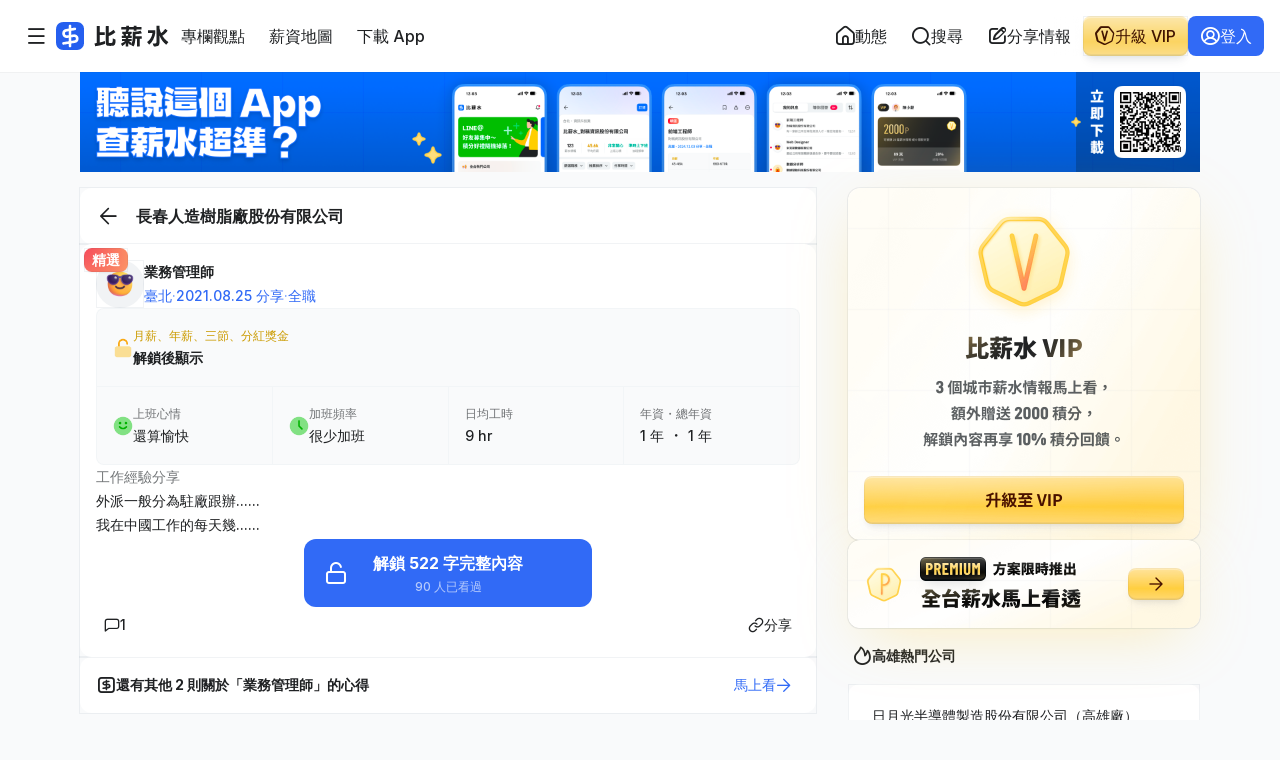

--- FILE ---
content_type: text/html; charset=UTF-8
request_url: https://salary.tw/salary/6125b2f649a0bc4c630865b6
body_size: 12789
content:
<!DOCTYPE html>
<html lang="zh-Hant-TW">
<head>

  <link rel="dns-prefetch" href="//static.salary.tw">
  <link rel="dns-prefetch" href="//salary.tw">
  <link rel="dns-prefetch" href="//www.googletagmanager.com">
  <link rel="dns-prefetch" href="//fonts.gstatic.com">
  <link rel="dns-prefetch" href="//pagead2.googlesyndication.com">
  <link rel="dns-prefetch" href="//cdnjs.cloudflare.com">

  <meta charset="UTF-8">
  <meta name="viewport" content="width=device-width, initial-scale=1.0, maximum-scale=1.0, user-scalable=0">

    <link rel="stylesheet" href="https://static.salary.tw/css/company.css?id=38ea5bf95ca60a89420f491bb53f854c">

  
  <title>長春人造樹脂廠股份有限公司 業務管理師 薪水情報 | 比薪水</title>
<meta name="description" content="長春人造樹脂廠股份有限公司_業務管理師 2026 年 1 月 分享的薪水情報，外派一般分為駐廠跟辦...，日均工時 9 小時，薪水、年終獎金、底薪、公司福利都在比薪水。">
  <meta property="og:title" content="長春人造樹脂廠股份有限公司 業務管理師 薪水情報 | 比薪水">
<meta property="og:description" content="長春人造樹脂廠股份有限公司_業務管理師 2026 年 1 月 分享的薪水情報，外派一般分為駐廠跟辦...，日均工時 9 小時，薪水、年終獎金、底薪、公司福利都在比薪水。">
<meta property="og:type" content="website">
<meta property="og:site_name" content="比薪水">
<meta property="og:url" content="https://salary.tw/salary/6125b2f649a0bc4c630865b6">
<meta property="og:image" content="https://salary.tw/images/og_sa-web.png">

  <script type="application/ld+json">{"@context":"https://schema.org","@graph":[{"@type":"WebSite","name":"比薪水","url":"https://salary.tw","potentialAction":{"@type":"SearchAction","target":"https://salary.tw/search?gsc.q=%7Bsearch_string%7D","query-input":"required name=search_string"}},{"@type":"WebPage","url":"https://salary.tw/salary/6125b2f649a0bc4c630865b6","name":"長春人造樹脂廠股份有限公司 業務管理師 薪水情報","description":"長春人造樹脂廠股份有限公司_業務管理師 2026 年 1 月 分享的薪水情報，外派一般分為駐廠跟辦...，日均工時 9 小時，薪水、年終獎金、底薪、公司福利都在比薪水。","isPartOf":{"@type":"WebSite","url":"https://salary.tw"},"hasPart":{"@type":"WebPageElement","isAccessibleForFree":"false","cssSelector":".sa_salary-card"}},{"@type":"Review","name":"業務管理師","description":"長春人造樹脂廠股份有限公司_業務管理師 2026 年 1 月 分享的薪水情報，外派一般分為駐廠跟辦...，日均工時 9 小時，薪水、年終獎金、底薪、公司福利都在比薪水。","itemReviewed":{"@type":"Organization","name":"長春人造樹脂廠股份有限公司","taxID":"11384708","telephone":"02-2500-1800","address":{"@type":"PostalAddress","name":"高雄市大寮區華西路8號"}},"reviewRating":{"@type":"Rating","ratingValue":3,"worstRating":1,"bestRating":5},"datePublished":"2021-08-25T11:03:18+08:00","author":{"@type":"Person","name":"匿名"},"publisher":{"@type":"Organization","@id":"https://salary.tw/#organization","name":"比薪水","url":"https://salary.tw"}},{"@type":"BreadcrumbList","itemListElement":[{"@type":"ListItem","position":1,"name":"首頁","item":"https://salary.tw"},{"@type":"ListItem","position":2,"name":"高雄","item":"https://salary.tw/area/%E9%AB%98%E9%9B%84"},{"@type":"ListItem","position":3,"name":"傳產製造","item":"https://salary.tw/industry-type/6001445a81f559e058cb484c"},{"@type":"ListItem","position":4,"name":"化學製造","item":"https://salary.tw/industry-type/6001445b81f559e058cb4990"},{"@type":"ListItem","position":5,"name":"化學原料製造業","item":"https://salary.tw/industry-type/6001445b81f559e058cb4991"},{"@type":"ListItem","position":6,"name":"長春人造樹脂廠股份有限公司","item":"https://salary.tw/c/8WSk"},{"@type":"ListItem","position":7,"name":"業務管理師","item":"https://salary.tw/salary/6125b2f649a0bc4c630865b6"}]}]}</script>




<link rel="canonical" href="https://salary.tw/salary/6125b2f649a0bc4c630865b6" />


<meta name="format-detection" content="telephone=no">
<meta name="theme-color" content="#316af6">

  <meta http-equiv="X-UA-Compatible" content="ie=edge">
  <meta name="csrf-token" content="RzglKy2RCDY4ZV0drCw6svnFdm7JgIhAB9POcUSG">



  <link rel="icon" href="/images/favicon/favicon.ico" sizes="32x32">
  <link rel="icon" href="/images/favicon/favicon.svg" type="image/svg+xml">
  <link rel="apple-touch-icon" href="/images/favicon/apple-touch-icon.png">

  
  <link rel="preconnect" href="https://fonts.gstatic.com" crossorigin>
<link rel="preconnect" href="https://fonts.googleapis.com" crossorigin>

<link href="/fonts/D-DINCondensed.woff2" as="font" type="font/woff2" crossorigin>
<link href="/fonts/D-DIN-PRO-Bold.woff2" as="font" type="font/woff2" crossorigin>


<link rel="preload" href="/css/layout-icon_5.4.css" as="style" onload="this.onload=null;this.rel='stylesheet'"
      fetchpriority="low">
<noscript>
  <link rel="stylesheet" href="/css/layout-icon_5.4.css">
</noscript>


<link rel="preload" href="/css/layout-font-en.css" as="style" onload="this.onload=null;this.rel='stylesheet'"
      fetchpriority="low">
<noscript>
  <link rel="stylesheet" href="/css/layout-font-en.css">
</noscript>



  
  <script>
(function() {
//   console.log('🔵 user-properties-init.blade.php 開始執行');
//   console.log('🔍 $GA4UserProperty isset:', true);
  
  // 初始化 dataLayer
  window.dataLayer = window.dataLayer || [];
  
    try {
    // 從 PHP 變數取得原始使用者屬性
    var userPropertiesRaw = {"is_logged_in":false,"membership_level":"not_logged_in","has_shared_interview":false,"has_featured_interview":false,"has_purchased_badge":false,"has_purchased_vip":false,"has_purchased_pro":false,"interview_shared_count":0,"days_since_signup":"尚未登入","has_collected_interview":false,"total_payment_amount":"0","last_payment_days_ago":"0","paid_count":"0","device_type":"unknown"};
    
    // 驗證 userPropertiesRaw 是否為有效對象
    if (!userPropertiesRaw || typeof userPropertiesRaw !== 'object') {
      console.error('❌ GA4 User Properties: 無效的 JSON 資料', userPropertiesRaw);
      userPropertiesRaw = {};
    }
    
    // 型別轉換和預設值處理
    // 確保所有屬性都是正確的型別（布林值、數字、字串）
    // 特別處理 membership_level：確保不會是空字串、null 或 undefined
    var membershipLevel = userPropertiesRaw.membership_level;
    if (!membershipLevel || typeof membershipLevel !== 'string' || membershipLevel.trim() === '') {
      // 如果 membership_level 是空字串、null、undefined 或只包含空白字符，使用預設值
      membershipLevel = userPropertiesRaw.is_logged_in ? 'normal' : 'not_logged_in';
      console.warn('⚠️ GA4 User Properties: membership_level 為空，使用預設值:', membershipLevel);
    }
    
    var userProperties = {
      is_logged_in: Boolean(userPropertiesRaw.is_logged_in),
      membership_level: membershipLevel,
      has_shared_interview: Boolean(userPropertiesRaw.has_shared_interview),
      has_featured_interview: Boolean(userPropertiesRaw.has_featured_interview),
      has_purchased_badge: Boolean(userPropertiesRaw.has_purchased_badge),
      has_purchased_vip: Boolean(userPropertiesRaw.has_purchased_vip),
      has_purchased_pro: Boolean(userPropertiesRaw.has_purchased_pro),
      interview_shared_count: Number(userPropertiesRaw.interview_shared_count) || 0,
      // days_since_signup 可能是數字或字串（如 '尚未登入'），需要特殊處理
      days_since_signup: (typeof userPropertiesRaw.days_since_signup === 'string' && userPropertiesRaw.days_since_signup === '尚未登入') 
        ? userPropertiesRaw.days_since_signup 
        : (Number(userPropertiesRaw.days_since_signup) || 0),
      has_collected_interview: Boolean(userPropertiesRaw.has_collected_interview),
      total_payment_amount: Number(userPropertiesRaw.total_payment_amount) || 0,
      last_payment_days_ago: Number(userPropertiesRaw.last_payment_days_ago) || 0,
      paid_count: Number(userPropertiesRaw.paid_count) || 0,
      device_type: userPropertiesRaw.device_type || 'web'
    };
    
    // 將 user_properties 直接設定到 dataLayer（在 GTM 載入前）
    // 不推送事件，讓 GTM Config 觸發時能直接讀取到 user_properties
    window.dataLayer.push({
      'user_properties': userProperties
    });
    
    console.log('✅ GA4 User Properties 已初始化（GTM 載入前）', userProperties);
    
  } catch (error) {
    console.error('❌ GA4 User Properties 初始化失敗:', error);
  }
  })();
</script>

  
  <script>(function(w,d,s,l,i){w[l]=w[l]||[];w[l].push({'gtm.start':
new Date().getTime(),event:'gtm.js'});var f=d.getElementsByTagName(s)[0],
j=d.createElement(s),dl=l!='dataLayer'?'&l='+l:'';j.async=true;j.src=
'https://www.googletagmanager.com/gtm.js?id='+i+dl;f.parentNode.insertBefore(j,f);
})(window,document,'script','dataLayer','GTM-PFV6SGP');</script>
  <!-- Google tag (gtag.js) -->
<script async src="https://www.googletagmanager.com/gtag/js?id=G-PHTBY9JBFZ"></script>
<script>
  window.dataLayer = window.dataLayer || [];
  function gtag(){dataLayer.push(arguments);}
  gtag('js', new Date());

  gtag('config', 'G-PHTBY9JBFZ');
</script>

  
</head>
<body>




<div class="sa_mobilel-navbar ">
  <div class="sa_mobilel-navbar-main">
    <button class="gl_btn gl_btn-xs gl_btn-ghost-basic gl_btn-icon sa_js-toggle-more-nav-mobile-btn" data-toggle="navMore">
      <i class="icon icon-menu"></i>
    </button>
    <a href="https://salary.tw" class="sa_logo">
      <img src="//static.salary.tw/images/logo/logo-lite_v2.svg" alt="比薪水"
            fetchpriority="high"            >
    </a>
  </div>
  <div class="sa_navbar--slogan">
    <span class="fz-body-xs">有比較才有進步</span>
  </div>
</div>



<header class="sa_navbar-outer ">
  <div class="sa_navbar">
    <div class="sa_navbar__left">
      <input type="hidden" class="sa_js_user_is_locked" value="false">
      <input type="hidden" class="sa_js_user_is_email_verified"
             value="true">
      <input type="hidden" class="sa_js_user_is_facebook_account" value="false">
      <input type="hidden" class="sa_is_user_written_current_survey_form"
             value="false">
      <input type="hidden" class="ga4-info" value="{&quot;salaryVIP90Days&quot;:{&quot;id&quot;:&quot;subscribe_salary_vip_90_days_set&quot;,&quot;name&quot;:&quot;\u6bd4\u85aa\u6c34 VIP(subscribe_salary_vip_90_days_set)&quot;,&quot;price&quot;:890},&quot;salaryPremium90Days&quot;:{&quot;id&quot;:&quot;subscribe_salary_premium_90_days_set&quot;,&quot;name&quot;:&quot;\u6bd4\u85aa\u6c34 PREMIUM(subscribe_salary_premium_90_days_set)&quot;,&quot;price&quot;:1890},&quot;salaryVIP90DaysThatDiscountedByBadge100Coupon&quot;:{&quot;id&quot;:&quot;salary_vip_90_days_that_discounted_by_badge_100_coupon&quot;,&quot;name&quot;:&quot;\u6bd4\u85aa\u6c34 VIP(salary_vip_90_days_that_discounted_by_badge_100_coupon)&quot;,&quot;price&quot;:790},&quot;badges180Days&quot;:{&quot;id&quot;:&quot;salary_badge_100_180days_set&quot;,&quot;name&quot;:&quot;\u6bd4\u85aa\u6c34 100 \u7a4d\u5206(salary_badge_100_180days_set)&quot;,&quot;price&quot;:150}}">
      <input type="hidden" class="sa_is_user_vip" value="false">


      <div class="sa_menu-btn sa_js-dropdown-inner sa_js_stop_fetch_ad">
        <button class="gl_btn gl_btn-sm gl_btn-ghost-basic gl_btn-icon  sa_js-toggle-more-nav-tablet-btn"
                data-toggle="mainMenu">
          <i class="icon icon-menu"></i>
        </button>
      </div>

      
      <a href="https://salary.tw" class="sa_navbar--logo">
        <img src="//static.salary.tw/images/logo/logo_v2.svg" alt="比薪水"
                           loading="lazy" >
      </a>

      <ul class="sa_navbar__menu-wrap">

        <li>
          <a href="https://blog.salary.tw" class="sa_nav-link gl_btn gl_btn-sm gl_btn-ghost-basic" target="_blank">
            <span>專欄觀點</span>
          </a>
        </li>
        <li>
          <a href="https://salary.tw/map" class="sa_nav-link gl_btn gl_btn-sm gl_btn-ghost-basic" >
            <span>薪資地圖</span>
          </a>
        </li>
        <li>
          <a target="_blank" href="https://apps.apple.com/app/apple-store/id1629838763?pt=125165382&ct=Salary%20Navbar&mt=8"
             data-ga-prefix="APP" data-ga-target="NAVBAR_APP_下載"
             class="ga_js_click_link sa_nav-link gl_btn gl_btn-sm gl_btn-ghost-basic">
            <span>下載 App</span>
            
          </a>
        </li>
        
        <li>
          

          
          <div id="interviewMenu" class="dropdown-pane sa_dropdown-wrap sa_salary-menu-wrap navContent" data-dropdown
               data-auto-focus="true" data-close-on-click="true">
            <div class="sa_menu-list">
              <a href="https://intervier.tw" target="_blank">
                <div class="sa_icon-wrap">
                  <i class="icon icon-logo-iw"></i>
                </div>
                <div class="sa_menu-con">
                  <span class="fz-body-sm fz-tit">面試趣</span>
                </div>
              </a>
              <a href="https://intervier.tw/offer" target="_blank">
                <div class="sa_icon-wrap">
                  <i class="icon icon-vip"></i>
                </div>
                <div class="sa_menu-con">
                  <span class="fz-body-sm fz-tit">面試福袋</span>
                </div>
              </a>
              <a href="https://blog.interview.tw" target="_blank">
                <div class="sa_icon-wrap">
                  <i class="icon icon-article"></i>
                </div>
                <div class="sa_menu-con">
                  <span class="fz-body-sm fz-tit">面試趣 Blog</span>
                </div>
              </a>
              
              
              
            </div>
          </div>
        </li>

      </ul>
    </div>

    <div class="sa_navbar__right">
      <div class="sa_navbar__main">
        <div class="sa_navbar-order-item sa_navbar__main-wrap sa_js-dropdown-inner sa_js_stop_fetch_ad">
          <a href="https://salary.tw/home" class="gl_btn gl_btn-sm gl_btn-ghost-basic gl_btn-icon-left sa_menu-btn">
            <i class="icon icon-home"></i>
            <span class="sa_desktop-text">動態</span>
            <span class="sa_text-hide">動態</span>
          </a>
        </div>

        

                <div class="sa_navbar-order-item sa_navbar__main-wrap sa_js-dropdown-inner sa_js_stop_fetch_ad">
          <button class="gl_btn gl_btn-sm gl_btn-ghost-basic gl_btn-icon-left sa_search-btn sa_js-toggle-navbar-search-btn">
            <i class="icon icon-search"></i>
            <span class="sa_desktop-text">搜尋</span>
            <span class="sa_text-hide">搜尋</span>
          </button>
        </div>
                
        <div
          class="sa_navbar-order-item sa_navbar__main-wrap sa_js-dropdown-inner sa_js_stop_fetch_ad sa_navbar-main__share-btn">
          <button data-href="https://salary.tw/auth/login?redirectUrl=https%3A%2F%2Fsalary.tw%2FshareMySalary%2F1"
                  class="sa_js_share_step_btn sa_js_navbar_share_btn gl_btn gl_btn-sm gl_btn-ghost-basic gl_btn-icon-left ">
            <i class="icon icon-pen-square"></i>
            <span class="sa_text-hide">分享</span>
          </button>
        </div>

        
        
        
                  <div class="sa_navbar-order-item sa_navbar__main-wrap sa_js_stop_fetch_ad sa_navbar-main__login-btn">
            <a href="https://salary.tw/auth/login" class="gl_btn gl_btn-sm gl_btn-ghost-basic gl_btn-icon-left">
              <i class="icon icon-user-circle"></i>
              <span class="sa_text-hide">登入</span>
            </a>
          </div>
              </div>

              <div class="sa_navbar__main-wrap sa_js-dropdown-inner sa_js_stop_fetch_ad sa_share-btn">
          <button data-href="https://salary.tw/auth/login?redirectUrl=https%3A%2F%2Fsalary.tw%2FshareMySalary%2F1"
                  class="sa_js_share_step_btn sa_js_navbar_share_btn gl_btn gl_btn-sm gl_btn-ghost-basic gl_btn-icon-left ">
            <i class="icon icon-pen-square"></i>
            <span class="sa_desktop-text">分享情報</span>
            <span class="sa_text-hide">分享</span>
          </button>
        </div>
      
      <a href="https://salary.tw/offer?device=web"
         class="sa_navbar-order-item gl_btn gl_btn-sm gl_btn--gradient-warning gl_btn--3d gl_btn--gradient-hover gl_btn-icon-left sa_offer-btn">
        <i class="icon icon-vip"></i>
        <span>升級 VIP</span>
      </a>

      
              <div class="sa_navbar__main-wrap sa_js_stop_fetch_ad sa_login-btn">
          <a href="https://salary.tw/auth/login" class="gl_btn gl_btn-sm gl_btn-info gl_btn-icon-left">
            <i class="icon icon-user-circle"></i>
            <span>登入</span>
          </a>
        </div>
          </div>

    <div class="sa_dropdown-outer sa_js-dropdown-inner">
      <div class="sa_user-dropdown-moreMenu">
        <div id="navMore" class="sa_dropdown-wrap sa_navMore-dropdownMenu" data-dropdown data-auto-focus="true" data-close-on-click="true" >
          <div class="sa_menu-head">
            <div class="sa_menu-head__btn-wrap"></div>
            <div class="sa_menu-title">
              <span class="fz-tit fz-title-md">所有服務</span>
            </div>
            <div class="sa_menu-head__btn-wrap">
              <button class="gl_btn gl_btn-ghost-basic gl_btn-sm gl_btn-icon sa_js-close-btn">
                <i class="icon icon-cross"></i>
              </button>
            </div>
          </div>

          
          <div class="sa_menu-group">

            
            <div class="sa_dropdown-flex-row-wrap">
              <a class="sa_dropdown-flex-column-wrap cl-warning" href="https://salary.tw/offer?device=web">
                <div class="sa_icon-wrap">
                  <i class="icon icon-vip"></i>
                </div>
                <div class="sa_menu-con">
                  <span class="fz-tit fz-body-xs cl-warning-900">比薪水 VIP</span>
                  <span class="fz-body-xs cl-warning-600">情報馬上看</span>
                </div>
              </a>
              <a class="sa_dropdown-flex-column-wrap cl-info" target="_blank" href="https://apps.apple.com/app/apple-store/id1629838763?pt=125165382&ct=Salary%20Mobile%20Navbar&mt=8">
                <div class="sa_icon-wrap">
                  <i class="icon icon-logo-sa"></i>
                </div>
                <div class="sa_menu-con">
                  <span class="fz-tit fz-body-xs cl-basic-alpha-900">iOS App</span>
                  <span class="fz-body-xs cl-info-500">馬上安裝</span>
                </div>
              </a>
              <a class="sa_dropdown-flex-column-wrap cl-info" href="https://chromewebstore.google.com/u/0/detail/%E6%B1%82%E8%81%B7%E9%81%BF%E9%9B%B7%E9%87%9D-%E9%80%9F%E6%9F%A5%E9%9D%A2%E8%A9%A6%E8%B6%A3-%E6%AF%94%E8%96%AA%E6%B0%B4%E5%85%AC%E5%8F%B8%E8%A9%95%E5%83%B9/abngmoiaobbcappkccbgehjjiggnbonm?hl=zh-TW&pli=1" target="_blank">
                <div class="sa_icon-wrap cl-info-50">
                  <i class="icon icon-lightening"></i>
                </div>
                <div class="sa_menu-con">
                  <span class="fz-tit fz-body-xs cl-basic-alpha-900">擴充功能</span>
                  <span class="fz-body-xs cl-info-500">馬上安裝</span>
                </div>
              </a>
            </div>


            <div class="sa_menu-list">
              <a href="https://salary.tw">
                <div class="sa_icon-wrap">
                  <i class="icon icon-logo-sa"></i>
                </div>
                <div class="sa_menu-con">
                  <span class="fz-body-sm">比薪水</span>
                </div>
              </a>
              <a href="https://blog.salary.tw" target="_blank">
                <div class="sa_icon-wrap">
                  <i class="icon icon-article"></i>
                </div>
                <div class="sa_menu-con">
                  <span class="fz-body-sm">專欄觀點</span>
                </div>
              </a>
              <a href="https://salary.tw/map" target="_blank">
                <div class="sa_icon-wrap">
                  <i class="icon icon-map"></i>
                </div>
                <div class="sa_menu-con">
                  <span class="fz-body-sm">薪資地圖</span>
                </div>
              </a>
              <a href="https://www.facebook.com/salary.tw" target="_blank">
                <div class="sa_icon-wrap">
                  <img src="//static.salary.tw/images/media/media-facebook-solid.svg" class="sa_svg-icon" alt="facebook"
                       loading="lazy">
                </div>
                <div class="sa_menu-con">
                  <span class="fz-body-sm">Facebook</span>
                </div>
              </a>
            </div>
          </div>

          
          <div class="sa_menu-group">
            <div class="sa_subtitle">
              <span class="fz-body-xs fz-tit">友站連結</span>
            </div>
            <div class="sa_menu-list">
              <a href="https://intervier.tw" target="_blank">
                <div class="sa_icon-wrap">
                  <i class="icon icon-logo-iw"></i>
                </div>
                <div class="sa_menu-con">
                  <span class="fz-body-sm">面試趣</span>
                </div>
              </a>
              <a href="https://intervier.tw/offer" target="_blank">
                <div class="sa_icon-wrap">
                  <i class="icon icon-vip"></i>
                </div>
                <div class="sa_menu-con">
                  <span class="fz-body-sm">面試福袋</span>
                </div>
              </a>
              <a href="https://blog.interview.tw" target="_blank">
                <div class="sa_icon-wrap">
                  <i class="icon icon-article"></i>
                </div>
                <div class="sa_menu-con">
                  <span class="fz-body-sm">面試趣 Blog</span>
                </div>
              </a>
              
            </div>
            <div class="sa_menu-list">
              <a href="https://task.tw" target="_blank">
                <div class="sa_icon-wrap">
                  <i class="icon icon-logo-ta"></i>
                </div>
                <div class="sa_menu-con">
                  <span class="fz-body-sm">小任務</span>
                </div>
              </a>
              <a href="https://jobar.tw" target="_blank">
                <div class="sa_icon-wrap">
                  <i class="icon icon-globe"></i>
                </div>
                <div class="sa_menu-con">
                  <span class="fz-body-sm">工作吧!</span>
                </div>
              </a>
            </div>
          </div>
        </div>
        <div class="sa_dropdown-mask"></div>
      </div>
    </div>

    <div class="sa_dropdown-outer sa_js-dropdown-inner">
      <div class="sa_user-dropdown-search">
        <div id="navSearch" class="sa_dropdown-wrap sa_search-dropdownMenu">
          <div class="sa_menu-head">
            <div class="sa_menu-head__btn-wrap"></div>
            <div class="sa_menu-title">
              <span class="fz-tit fz-title-md">搜尋</span>
            </div>
            <div class="sa_menu-head__btn-wrap">
              <button
                class="gl_btn gl_btn-ghost-basic gl_btn-sm gl_btn-icon sa_js-close-search-btn sa_js-close-btn">
                <i class="icon icon-cross"></i>
              </button>
            </div>
          </div>


          <div class="sa_search-tabs-wrap">
            <ul class="tabs sa_search-tabs" data-tabs id="search-tabs">
              <li class="tabs-title is-active"><a href="#searchAll" aria-selected="true" class="fz-body-sm">全部</a></li>
              <li class="tabs-title"><a href="#searchCompany" class="fz-body-sm">公司</a></li>
              <li class="tabs-title"><a href="#searchPosition" class="fz-body-sm">職務</a></li>
            </ul>
          </div>

          <div class="tabs-content sa_search-body" data-tabs-content="search-tabs">
            <div class="tabs-panel is-active" id="searchAll">
              <div class="sa_search-con">
                <form method="GET" id="navSearchFormAllResult" class="sa_search-input gl_form-group">
                  <input name="keyword" id="navSearchAutocompleteAll" type="text" placeholder="搜尋公司、職務，或任何你想找..."
                         class="gl_form-control ui-autocomplete-input" value="" autocomplete="off">
                </form>
              </div>
              <div id="navSearchConAll" class="sa_search-list-wrap"></div>
            </div>
            <div class="tabs-panel" id="searchCompany">
              <div class="sa_js_nav_search_bar sa_search-con">
                <form method="GET" class="navSearchFormSearchCompany sa_search-input gl_form-group">
                  <input name="keyword" type="text" placeholder="搜尋公司"
                         class="navSearchAutocompleteCompany gl_form-control ui-autocomplete-input" value="" autocomplete="off">
                </form>
              </div>
              <div id="navSearchConCompany" class="sa_search-list-wrap"></div>
            </div>
            <div class="tabs-panel" id="searchPosition">
              <div class="sa_search-con">
                <form method="GET" id="navSearchFormSearchPosition" class="sa_search-input gl_form-group">
                  <input name="keyword" id="navSearchAutocompleteSalary" type="text" placeholder="搜尋職位"
                         class="gl_form-control ui-autocomplete-input" value="" autocomplete="off">
                </form>
              </div>
              <div id="navSearchConPosition" class="sa_search-list-wrap"></div>
            </div>
          </div>
        </div>
        <div class="sa_dropdown-mask"></div>
      </div>
    </div>


          </div>
</header>



<div class="sa_mobile-fixed-btn ">

    
    

    
    <button class="sa_survery-btn sa_js_survey_form_fixed_btn sa_hide gl_border-inner gl_shadow-xs">
      <span class="sa_ellipsis fz-title-md fz-tit">
        <span></span>
      </span>
      <div class="sa_survery-btn__icon-wrap">
        <div class="gl_btn gl_btn-sm gl_btn-icon">
          <i class="icon icon-arrow-up-right"></i>
        </div>
      </div>
    </button>

    
        
    

    
    
    
    


    
       </div>


<div class="sa_js_site_data_area sa_hide">
  
  <input type="hidden" class="sa_js_share_limit" value=3>
  
  <input type="hidden" class="sa_js_new_member_date" value="">
  <input type="hidden" class="sa_js_is_can_buy_new_member_vip" value="">
  <input type="hidden" class="sa_js_is_can_buy_new_member_case" value="">
  
  <input type="hidden" class="sa_js_server_time" value="2026-01-16 09:58:32">
  
  <input type="hidden" class="sa_js_websocket_access_token" value="">
      <input type="hidden" class="sa_js_company_id" value=568492d3362f26104e7f3057>
    <input type="hidden" class="sa_js_company_short_id" value=8WSk>
    <input type="hidden" class="sa_js_company_title" value="長春人造樹脂廠股份有限公司" >
    
  <input type="hidden" class="sa_js_user_ip" value="18.188.240.177">
  <input type="hidden" class="sa_js_new_user_due_data" value="168">
</div>

<input type="hidden" class="sa_js_user_is_login" value=false>

<input type="hidden" class="sa_js_user_badges_layout" value=0>

<input type="hidden" class="sa_js_user_badge_exchange_count_layout" value=0>



  
  <script async src="https://pagead2.googlesyndication.com/pagead/js/adsbygoogle.js"></script>

  
  
  

  
  <main class="sa_salary-outer sa_single-salary sa_tag-container">
  <div class="sa_company-header-AdImg">
  <div class="gl_container">
    <div class="gl_row">
      <div class="gl_col gl_col-12">
        <div class="sa_ad-outer sa_h1-ad-wrap">
          
                        
              <div
  class="sa_js_custom_company_ad_block"
  data-adShortId="rsETo"
  data-href="https://apps.apple.com/app/apple-store/id1629838763?pt=125165382&amp;ct=Salary_H1_AD&amp;mt=8">
  <a
    class="ga_js_click_link sa_h1-ad-wrap"
    data-ga-prefix="APP_廣告" data-ga-target="公司頁面_寬螢幕_H1"
    href="https://apps.apple.com/app/apple-store/id1629838763?pt=125165382&amp;ct=Salary_H1_AD&amp;mt=8"
    target="_blank">
    <picture class="sa_company-ad_desktop">
      <source type="image/avif"
              srcset="https://static.salary.tw//storage/ad-slots/1752129789_686f60fdc563f.avif 1x, https://static.salary.tw//storage/ad-slots/1752129791_686f60ff62708.avif 2x, https://static.salary.tw//storage/ad-slots/1752129794_686f61021ccfb.avif 3x">


      <img src="https://static.salary.tw//storage/ad-slots/1752129794_686f61029e4c0.png" alt="比薪水 App 提供薪資查詢、公司評價、工作心得，幫助求職者掌握真實薪水情報，掃描 QR Code 立即下載！"   loading="lazy"  >
    </picture>
    <picture class="sa_company-ad_mobile">
      <source type="image/avif"
              srcset="https://static.salary.tw//storage/ad-slots/1752129784_686f60f8757c2.avif 1x, https://static.salary.tw//storage/ad-slots/1752129785_686f60f9e2f92.avif 2x, https://static.salary.tw//storage/ad-slots/1752129789_686f60fd08f8c.avif 3x">

      <img src="https://static.salary.tw//storage/ad-slots/1752129789_686f60fd3cab1.png" alt="比薪水 App 提供薪資查詢、公司評價、工作心得，幫助求職者掌握真實薪水情報，掃描 QR Code 立即下載！"  fetchpriority="high" >
    </picture>
  </a>
</div>
          
          
                  </div>
      </div>
    </div>
  </div>
</div>

  <div class="sa_single-experience-container">
    <div class="gl_container">
      <div class="gl_row">
        <div class="gl_col gl_col-8">

          
          <div class="sa_salary-list-outer">

            
            <div class="sa_return-company-page-wrap gl_border-outer">
              <a href="https://salary.tw/c/8WSk"></a>
              <div class="sa_btn-wrap">
                  <div class="gl_btn gl_btn-sm gl_btn-ghost-basic gl_btn-icon">
                      <i class="icon icon-arrow-left"></i>
                  </div>
              </div>
              <h1 class="fz-title-md fz-tit">長春人造樹脂廠股份有限公司</h1>
            </div>


            <div class="sa_salary-card-wrap">
              
                
                                  <div class="sa_salary-card gl_border-outer sa_salary-card__default" data-sid=6125b2f649a0bc4c630865b6>


  <div class="sa_salary-card__box">
    <div class="sa_salary-card__body">
      <div class="sa_salary-card__header">
    
          <div class="sa_featured-badge gl_border-inner gl_shadow-xs">
        <span class="fz-body-sm">精選</span>
      </div>
    
    <div class="sa_avatar-wrap gl_border-inner">
      <img src="//static.salary.tw/images/avatar/profile_face-gray.png" alt="">
    </div>

    <div class="sa_user-wrap">
      <div class="sa_title-wrap">
        <a href=https://salary.tw/salary/6125b2f649a0bc4c630865b6 class="fz-body-sm fz-tit">業務管理師</a>
      </div>
      <div class="sa_info-wrap">
        <span class="fz-body-sm cl-info-500">臺北</span>
        <div class="fz-body-sm cl-info-300">·</div>
        <span class="fz-body-sm cl-info-500">2021.08.25 分享</span>
                  <div class="fz-body-sm cl-info-300">·</div>
                
                  <span class="fz-body-sm cl-info-500">全職</span>
              </div>
    </div>
  </div>

      <div class="sa_salary-card__statistics-wrap">
        
        
        <div class="sa_salary-card__main">
          <div class="sa_info-wrap">
            <div class="sa_info-icon">
              <img src='//static.salary.tw/images/job-card-img/img-card_lock.png' alt="兌換後顯示" loading="lazy">
            </div>
            <div class="sa_info-detail">
              <div class="sa_info-wrap__con">
                <span class="fz-body-xs cl-warning-600">月薪、年薪、三節、分紅獎金</span>
              </div>
              <div class="sa_info-wrap__tit">
                <span class="fz-body-sm fz-tit">解鎖後顯示</span>
              </div>
            </div>
          </div>
        </div>


        <div class="sa_salary-card__main">
          
          <div class="sa_info-wrap sa_border-right">
            <div class="sa_info-icon">
              <div class="sa_info-wrap__con cl-success">
      <img src='//static.salary.tw/images/job-card-img/img-card_face_happy-v2.png' alt="" loading="lazy">
    </div>
              </div>
            <div class="sa_info-detail">
              <div class="sa_info-wrap__con">
                <span class="fz-body-xs cl-basic-alpha-500">上班心情</span>
              </div>
              <div class="sa_info-wrap__tit">
                <span class="fz-body-sm">還算愉快</span>
              </div>
            </div>
          </div>
          
          <div class="sa_info-wrap sa_border-right">
            <div class="sa_info-icon">
              <div class="sa_info-wrap__con cl-success">
      <img src='//static.salary.tw/images/job-card-img/img-card_time_green-v2.png' alt="" loading="lazy">
    </div>
              </div>
            <div class="sa_info-detail">
              <div class="sa_info-wrap__con">
                <span class="fz-body-xs cl-basic-alpha-500">加班頻率</span>
              </div>
              <div class="sa_info-wrap__tit">
                <span class="fz-body-sm">
                  很少加班
                </span>
              </div>
            </div>
          </div>
          
          <div class="sa_info-wrap sa_border-right">
            
            <div class="sa_info-detail">
              <div class="sa_info-wrap__con">
                <span class="fz-body-xs cl-basic-alpha-500">日均工時</span>
              </div>
              <div class="sa_info-wrap__tit">
                <span class="fz-body-sm">
                                      9 hr
                                  </span>
              </div>

            </div>
          </div>
          
          <div class="sa_info-wrap">
            
            <div class="sa_info-detail">
              <div class="sa_info-wrap__con">
                <span class="fz-body-xs cl-basic-alpha-500">年資・總年資</span>
              </div>
              <div class="sa_info-wrap__tit">
                <span class="fz-body-sm">
                                                            1 年
                                                      </span>・
                <span class="fz-body-sm">
                                                            1  年
                                                      </span>
              </div>
            </div>
          </div>
        </div>
      </div>

      <div class="sa_salary-card__content">
        <div class="sa_info-wrap">
          <div class="sa_info-wrap__tit">
            <span class="fz-body-sm">工作經驗分享</span>
          </div>
          <div class="sa_info-wrap__con">
                          <span class="fz-body-sm">外派一般分為駐廠跟辦......</span>
                                      <span class="fz-body-sm">我在中國工作的每天幾......</span>
                      </div>
        </div>
      </div>

      <div class="sa_filter-blur-wrap sa_js_map_wrap" data-link="https://salary.tw/salary/6125b2f649a0bc4c630865b6">
                  <button
            class="gl_btn gl_btn-xl gl_btn-info sa_js_exchange_modal_btn"
            data-id="6125b2f649a0bc4c630865b6"
            data-modal="">
            <i class="icon icon-lock"></i>
            <span class="sa_exchange-btn-text">
              <span class="fz-body-md fz-tit">解鎖 522 字完整內容</span>
              <span class="fz-body-xs">90 人已看過</span>
            </span>
            <i class="icon icon-lock"></i>
          </button>
                
      </div>

      <div class="sa_toolbar-wrap">
        <button data-is-comment-btn="true" data-id="6125b2f649a0bc4c630865b6"
                class="sa_js_exchange_modal_btn gl_btn gl_btn-xs gl_btn-ghost-basic gl_btn-icon-left">
          <i class="icon icon-msg"></i>
          <span data-sid="6125b2f649a0bc4c630865b6" class="sa_js_comment_count">1</span>
        </button>
        
        <button data-id="6125b2f649a0bc4c630865b6"
                class="sa_js_share_btn gl_btn gl_btn-xs gl_btn-ghost-basic gl_btn-icon-left">
          <i class="icon icon-link"></i>
          <span>分享</span>
        </button>
      </div>

    </div>
  </div>



    
  <div class="sa_bg-basic">
    <i class="icon icon-eye-off"></i>
    <div class="fz-headline-sm fz-tit">你已隱藏這篇薪水情報</div>
  </div>
</div>
                
                
                
                
                                          </div>



            
            


            
                                          <div class="sa_nav-after-experience-card gl_border-outer">
                  <div class="sa_nav-after-experience-card__title-wrap">
                    <i class="icon icon-logo-sa"></i>
                    <div class="fz-body-sm fz-tit">
                      還有其他 <span>2</span> 則關於「<span>業務管理師</span>」的心得</div>
                  </div>

                  <a href="https://salary.tw/c/8WSk/positions/%E6%A5%AD%E5%8B%99%E7%AE%A1%E7%90%86%E5%B8%AB" class="gl_btn gl_btn-xs gl_btn-ghost-info gl_btn-icon-right">
                    <i class="icon icon-arrow-right"></i>
                    <span>馬上看</span>
                  </a>
                </div>
                          
            
            
          </div>

          
          

          
                      <div class="sa_section-wrap">
              <div class="sa_section-wrap__title">
                <i class="icon icon-category"></i>
                <h2 class="fz-body-sm fz-tit"><span>化學製造</span>熱門公司</h2>
              </div>
              <div class="sa_section-wrap__body gl_border-inner">
                <ul class="sa_similar-company-list">
                  <li class="sa_card-item">
      
      <a href=https://salary.tw/c/CMzj title="液空台灣_亞東工業氣體股份有限公司" class="gtm-link sa_card-link"></a>
      <div class="sa_card-item__tit">
        <span class="fz-title-md fz-tit">液空台灣_亞東工業氣體股份有限公司</span>
      </div>
      <div class="fz-body-xs cl-warning-600">79 則薪水情報</div>
      <ul class="sa_card-info">
        
                <li class="sa_card-info-item fz-body-xs sa_mobile-hide">
          <i class="icon icon-vat"></i>
          <span>22522453</span>
        </li>
                    <li class="sa_card-info-item fz-body-xs sa_mobile-hide">
          <i class="icon icon-phone"></i>
          <span>02-77342988</span>
        </li>
                    <li class="sa_card-info-item fz-body-xs sa_address">
          <i class="icon icon-map-pin"></i>
          <span>台北市內湖區瑞光路399號7樓</span>
        </li>
          </ul>
  </li>
    <li class="sa_card-item">
      
      <a href=https://salary.tw/c/NMGR title="臺灣永光化學工業股份有限公司" class="gtm-link sa_card-link"></a>
      <div class="sa_card-item__tit">
        <span class="fz-title-md fz-tit">臺灣永光化學工業股份有限公司</span>
      </div>
      <div class="fz-body-xs cl-warning-600">180 則薪水情報</div>
      <ul class="sa_card-info">
        
                <li class="sa_card-info-item fz-body-xs sa_mobile-hide">
          <i class="icon icon-vat"></i>
          <span>15458455</span>
        </li>
                    <li class="sa_card-info-item fz-body-xs sa_mobile-hide">
          <i class="icon icon-phone"></i>
          <span>02-27066006</span>
        </li>
                    <li class="sa_card-info-item fz-body-xs sa_address">
          <i class="icon icon-map-pin"></i>
          <span>臺北市大安區義安里敦化南路二段77號5~6樓</span>
        </li>
          </ul>
  </li>
    <li class="sa_card-item">
      
      <a href=https://salary.tw/c/8WSk title="長春人造樹脂廠股份有限公司" class="gtm-link sa_card-link"></a>
      <div class="sa_card-item__tit">
        <span class="fz-title-md fz-tit">長春人造樹脂廠股份有限公司</span>
      </div>
      <div class="fz-body-xs cl-warning-600">195 則薪水情報</div>
      <ul class="sa_card-info">
        
                <li class="sa_card-info-item fz-body-xs sa_mobile-hide">
          <i class="icon icon-vat"></i>
          <span>11384708</span>
        </li>
                    <li class="sa_card-info-item fz-body-xs sa_mobile-hide">
          <i class="icon icon-phone"></i>
          <span>02-2500-1800</span>
        </li>
                    <li class="sa_card-info-item fz-body-xs sa_address">
          <i class="icon icon-map-pin"></i>
          <span>高雄市大寮區華西路8號</span>
        </li>
          </ul>
  </li>
    <li class="sa_card-item">
      
      <a href=https://salary.tw/c/Gbi4 title="台耀化學股份有限公司" class="gtm-link sa_card-link"></a>
      <div class="sa_card-item__tit">
        <span class="fz-title-md fz-tit">台耀化學股份有限公司</span>
      </div>
      <div class="fz-body-xs cl-warning-600">162 則薪水情報</div>
      <ul class="sa_card-info">
        
                <li class="sa_card-info-item fz-body-xs sa_mobile-hide">
          <i class="icon icon-vat"></i>
          <span>96922622</span>
        </li>
                    <li class="sa_card-info-item fz-body-xs sa_mobile-hide">
          <i class="icon icon-phone"></i>
          <span>03-3240895</span>
        </li>
                    <li class="sa_card-info-item fz-body-xs sa_address">
          <i class="icon icon-map-pin"></i>
          <span>桃園市蘆竹區和平街36號</span>
        </li>
          </ul>
  </li>
    <li class="sa_card-item">
      
      <a href=https://salary.tw/c/fydw title="新光合成纖維股份有限公司" class="gtm-link sa_card-link"></a>
      <div class="sa_card-item__tit">
        <span class="fz-title-md fz-tit">新光合成纖維股份有限公司</span>
      </div>
      <div class="fz-body-xs cl-warning-600">123 則薪水情報</div>
      <ul class="sa_card-info">
        
                <li class="sa_card-info-item fz-body-xs sa_mobile-hide">
          <i class="icon icon-vat"></i>
          <span>07435515</span>
        </li>
                    <li class="sa_card-info-item fz-body-xs sa_mobile-hide">
          <i class="icon icon-phone"></i>
          <span>02-25072264</span>
        </li>
                    <li class="sa_card-info-item fz-body-xs sa_address">
          <i class="icon icon-map-pin"></i>
          <span>臺北市大安區仁愛路3段136號5樓</span>
        </li>
          </ul>
  </li>
    <li class="sa_card-item">
      
      <a href=https://salary.tw/c/vzoR title="奇美實業股份有限公司" class="gtm-link sa_card-link"></a>
      <div class="sa_card-item__tit">
        <span class="fz-title-md fz-tit">奇美實業股份有限公司</span>
      </div>
      <div class="fz-body-xs cl-warning-600">42 則薪水情報</div>
      <ul class="sa_card-info">
        
                <li class="sa_card-info-item fz-body-xs sa_mobile-hide">
          <i class="icon icon-vat"></i>
          <span>68387705</span>
        </li>
                          <li class="sa_card-info-item fz-body-xs sa_address">
          <i class="icon icon-map-pin"></i>
          <span>臺南市仁德區中正路1段398號</span>
        </li>
          </ul>
  </li>
    <li class="sa_card-item">
      
      <a href=https://salary.tw/c/6bJu title="李長榮化學工業股份有限公司" class="gtm-link sa_card-link"></a>
      <div class="sa_card-item__tit">
        <span class="fz-title-md fz-tit">李長榮化學工業股份有限公司</span>
      </div>
      <div class="fz-body-xs cl-warning-600">59 則薪水情報</div>
      <ul class="sa_card-info">
        
                <li class="sa_card-info-item fz-body-xs sa_mobile-hide">
          <i class="icon icon-vat"></i>
          <span>39054405</span>
        </li>
                    <li class="sa_card-info-item fz-body-xs sa_mobile-hide">
          <i class="icon icon-phone"></i>
          <span>02-27631611</span>
        </li>
                    <li class="sa_card-info-item fz-body-xs sa_address">
          <i class="icon icon-map-pin"></i>
          <span>高雄市小港區中林路3號</span>
        </li>
          </ul>
  </li>
    <li class="sa_card-item">
      
      <a href=https://salary.tw/c/m46S title="台灣巴斯夫股份有限公司" class="gtm-link sa_card-link"></a>
      <div class="sa_card-item__tit">
        <span class="fz-title-md fz-tit">台灣巴斯夫股份有限公司</span>
      </div>
      <div class="fz-body-xs cl-warning-600">77 則薪水情報</div>
      <ul class="sa_card-info">
        
                <li class="sa_card-info-item fz-body-xs sa_mobile-hide">
          <i class="icon icon-vat"></i>
          <span>23930512</span>
        </li>
                          <li class="sa_card-info-item fz-body-xs sa_address">
          <i class="icon icon-map-pin"></i>
          <span>臺北市中山區松江路87號16樓</span>
        </li>
          </ul>
  </li>
                </ul>
              </div>
            </div>
                      
          
          
            
            
            
            
          

          
          

        </div>


        
        <div class="gl_col gl_col-4">
          <div class="sa_sidebar-outer">
            <div class="sa_sidebar-outer__ad-list">
              
              
              
                              
                                <div class="sa_sidebar-ad300">
                  <a href="https://salary.tw/offer?device=web" class="sa_ad300 cl-warning">
                    <picture class="sa_desktop-promo">
                      
                      <source type="image/avif" srcset="/images/company-consult-img/company-sidebar-vip_2507@1.avif 1x,  /images/company-consult-img/company-sidebar-vip_2507@2.avif 2x, /images/company-consult-img/company-sidebar-vip_2507@3.avif 3x" >
                      
                      <img src="/images/company-consult-img/company-sidebar-vip_2507@2.png" alt="馬上升級比薪水 VIP" loading="lazy">
                    </picture>
                  </a>
                </div>
                <div class="sa_sidebar-ad300">
                  <a href="https://salary.tw/offer?device=web" class="sa_ad300 cl-warning">
                    <picture class="sa_desktop-promo-line">
                      
                      <source type="image/avif" srcset="/images/company-consult-img/company-sidebar-premium_2507@1.avif 1x,  /images/company-consult-img/company-sidebar-premium_2507@2.avif 2x, /images/company-consult-img/company-sidebar-premium_2507@3.avif 3x" >
                      
                      <img src="/images/company-consult-img/company-sidebar-premium_2507@2.png" alt="全台薪水馬上看透 PREMIUM" loading="lazy">
                    </picture>
                  </a>
                </div>
                                          </div>

            
            

            
                        <div class="sa_sidebar-section-wrap">
              <div class="sa_section-wrap__title">
                  <i class="icon icon-fire text-basic-alpha-900"></i>
                  <h3 class="fz-body-sm fz-tit text-basic-alpha-900">高雄熱門公司</h3>
              </div>
              <div class="sa_section-wrap__body gl_border-inner">
                  <ul class="sa_section-popular-companies-list">
                                          <li>
                          <a href="https://salary.tw/c/QpfM" class="gl_btn gl_btn-xs gl_btn-ghost-basic text-basic-900">
                              <span>日月光半導體製造股份有限公司（高雄廠）</span>
                          </a>
                      </li>
                                          <li>
                          <a href="https://salary.tw/c/lIEz" class="gl_btn gl_btn-xs gl_btn-ghost-basic text-basic-900">
                              <span>NXP Semiconductors Taiwan Ltd._台灣恩智浦半導體股份有限公司</span>
                          </a>
                      </li>
                                          <li>
                          <a href="https://salary.tw/c/KnXl" class="gl_btn gl_btn-xs gl_btn-ghost-basic text-basic-900">
                              <span>飛輪電商有限公司</span>
                          </a>
                      </li>
                                          <li>
                          <a href="https://salary.tw/c/fJG6" class="gl_btn gl_btn-xs gl_btn-ghost-basic text-basic-900">
                              <span>台郡科技股份有限公司</span>
                          </a>
                      </li>
                                          <li>
                          <a href="https://salary.tw/c/8WSk" class="gl_btn gl_btn-xs gl_btn-ghost-basic text-basic-900">
                              <span>長春人造樹脂廠股份有限公司</span>
                          </a>
                      </li>
                                          <li>
                          <a href="https://salary.tw/c/aJQ9" class="gl_btn gl_btn-xs gl_btn-ghost-basic text-basic-900">
                              <span>萬潤科技股份有限公司</span>
                          </a>
                      </li>
                                          <li>
                          <a href="https://salary.tw/c/p70k" class="gl_btn gl_btn-xs gl_btn-ghost-basic text-basic-900">
                              <span>華泰電子股份有限公司</span>
                          </a>
                      </li>
                                          <li>
                          <a href="https://salary.tw/c/hj40" class="gl_btn gl_btn-xs gl_btn-ghost-basic text-basic-900">
                              <span>奇鋐科技股份有限公司</span>
                          </a>
                      </li>
                                      </ul>
              </div>
            </div>
            


            
            <div class="sa_sidebar-section-wrap">
              <div class="sa_section-wrap__title">
                <i class="icon icon-hashtag"></i>
                <h3 class="fz-body-sm fz-tit">熱門關鍵字</h3>
              </div>
              <div class="sa_section-wrap__body gl_border-inner">
                <div class="sa_sidebar-tag-wrap">
                  <a href="https://salary.tw/c/lpFz" title="迅得機械" class="gl_btn gl_btn-xs gl_btn-ghost-basic">
    <span>迅得機械</span>
  </a>
  <a href="https://salary.tw/c/YE2d" title="台灣通用器材" class="gl_btn gl_btn-xs gl_btn-ghost-basic">
    <span>台灣通用器材</span>
  </a>
  <a href="https://salary.tw/c/6dKO" title="一詮精密工業股份有限公司" class="gl_btn gl_btn-xs gl_btn-ghost-basic">
    <span>一詮精密工業股份有限公司</span>
  </a>
  <a href="https://salary.tw/c/xzdN" title="赫姆斯策略行銷評價" class="gl_btn gl_btn-xs gl_btn-ghost-basic">
    <span>赫姆斯策略行銷評價</span>
  </a>
  <a href="https://salary.tw/c/39hO" title="萬蕙昇dcard" class="gl_btn gl_btn-xs gl_btn-ghost-basic">
    <span>萬蕙昇dcard</span>
  </a>
  <a href="https://salary.tw/c/cLJT" title="振鋒企業ptt" class="gl_btn gl_btn-xs gl_btn-ghost-basic">
    <span>振鋒企業ptt</span>
  </a>
  <a href="https://salary.tw/c/Oybh" title="新普科技薪水ptt" class="gl_btn gl_btn-xs gl_btn-ghost-basic">
    <span>新普科技薪水ptt</span>
  </a>
  <a href="https://salary.tw/c/AfmGH" title="漢通科技ptt" class="gl_btn gl_btn-xs gl_btn-ghost-basic">
    <span>漢通科技ptt</span>
  </a>
  <a href="https://salary.tw/c/s4Ib" title="來永實業股份有限公司" class="gl_btn gl_btn-xs gl_btn-ghost-basic">
    <span>來永實業股份有限公司</span>
  </a>
  <a href="https://salary.tw/c/bRBJ" title="台灣玻璃薪水" class="gl_btn gl_btn-xs gl_btn-ghost-basic">
    <span>台灣玻璃薪水</span>
  </a>
  <a href="https://blog.salary.tw/tag/%E5%B9%B4%E5%BE%8C%E8%BD%89%E8%81%B7" title="年後轉職" class="gl_btn gl_btn-xs gl_btn-ghost-basic">
    <span>年後轉職</span>
  </a>
  <a href="https://salary.tw/c/3k4v" title="元山科技" class="gl_btn gl_btn-xs gl_btn-ghost-basic">
    <span>元山科技</span>
  </a>
  <a href="https://salary.tw/c/UI27" title="泰宣" class="gl_btn gl_btn-xs gl_btn-ghost-basic">
    <span>泰宣</span>
  </a>
  <a href="https://salary.tw/c/nZlR" title="訊凱國際股份有限公司" class="gl_btn gl_btn-xs gl_btn-ghost-basic">
    <span>訊凱國際股份有限公司</span>
  </a>
  <a href="https://salary.tw/c/raCT" title="鐿錡有限公司" class="gl_btn gl_btn-xs gl_btn-ghost-basic">
    <span>鐿錡有限公司</span>
  </a>
  <a href="https://salary.tw/c/EOYf" title="此刻設計" class="gl_btn gl_btn-xs gl_btn-ghost-basic">
    <span>此刻設計</span>
  </a>
  <a href="https://salary.tw/c/rGzJ" title="海碩集團" class="gl_btn gl_btn-xs gl_btn-ghost-basic">
    <span>海碩集團</span>
  </a>
  <a href="https://salary.tw/c/FhD3" title="義力營造顏清標ptt" class="gl_btn gl_btn-xs gl_btn-ghost-basic">
    <span>義力營造顏清標ptt</span>
  </a>
  <a href="https://salary.tw/c/5xVS" title="科懋生物科技ptt" class="gl_btn gl_btn-xs gl_btn-ghost-basic">
    <span>科懋生物科技ptt</span>
  </a>
  <a href="https://blog.salary.tw/category/%E6%AF%94%E8%96%AA%E6%B0%B4%E6%B4%9E%E5%AF%9F" title="比薪水數據調查" class="gl_btn gl_btn-xs gl_btn-ghost-basic">
    <span>比薪水數據調查</span>
  </a>
  <a href="https://salary.tw/c/KYRX" title="ivot" class="gl_btn gl_btn-xs gl_btn-ghost-basic">
    <span>ivot</span>
  </a>
  <a href="https://salary.tw/c/fNRs" title="國泰健康管理面試ptt" class="gl_btn gl_btn-xs gl_btn-ghost-basic">
    <span>國泰健康管理面試ptt</span>
  </a>
  <a href="https://salary.tw/c/1IQP" title="群佳科技ptt" class="gl_btn gl_btn-xs gl_btn-ghost-basic">
    <span>群佳科技ptt</span>
  </a>
  <a href="https://salary.tw/c/4mn6" title="風澤中醫工作心得" class="gl_btn gl_btn-xs gl_btn-ghost-basic">
    <span>風澤中醫工作心得</span>
  </a>
  <a href="https://salary.tw/c/l1Np" title="貝斯美德年終" class="gl_btn gl_btn-xs gl_btn-ghost-basic">
    <span>貝斯美德年終</span>
  </a>
  <a href="https://salary.tw/c/yPugB" title="兆富科技有限公司" class="gl_btn gl_btn-xs gl_btn-ghost-basic">
    <span>兆富科技有限公司</span>
  </a>
  <a href="https://salary.tw/c/t2Ti" title="立榮電子" class="gl_btn gl_btn-xs gl_btn-ghost-basic">
    <span>立榮電子</span>
  </a>
  <a href="https://salary.tw/c/3Gnh" title="比思科dcard" class="gl_btn gl_btn-xs gl_btn-ghost-basic">
    <span>比思科dcard</span>
  </a>
  <a href="https://salary.tw/c/LbdF" title="中衛發展中心年終" class="gl_btn gl_btn-xs gl_btn-ghost-basic">
    <span>中衛發展中心年終</span>
  </a>
  <a href="https://salary.tw/c/4ToD" title="歐迪摩有限公司" class="gl_btn gl_btn-xs gl_btn-ghost-basic">
    <span>歐迪摩有限公司</span>
  </a>
                </div>
              </div>
            </div>

            <div class="sa_sidebar-outer__ad-list">
              
                            <div class="sa_sidebar-ad300">
                <a href="https://lin.ee/h0c0EZk" class="sa_ad300 cl-success" target="_blank">
                  <picture>
                    
                    <source type="image/avif" srcset="/images/company-consult-img/company-sidebar-line_2507@1.avif 1x,  /images/company-consult-img/company-sidebar-line_2507@2.avif 2x, /images/company-consult-img/company-sidebar-line_2507@3.avif 3x" class="sa_desktop-promo-line">

                    
                    <img src="/images/company-consult-img/company-sidebar-line_2507@2.png" alt="LINE 好友募集中" loading="lazy" class="sa_desktop-promo-line">
                  </picture>
                </a>
              </div>
                          </div>
          </div>
        </div>
      </div>
    </div>
  </div>
</main>

  
  
  
  
  <div id="DeleteMessageModal" class="reveal sa_delete-message-modal gl_modal" data-reveal>
  <div class="gl_modal-header flex-column">
    <div class="gl_modal-icon">
      <i class="icon icon-delete cl-danger-500"></i>
    </div>
    <div class="gl_modal-info">
      <div class="fz-body-lg fz-tit">刪除留言</div>
      <p class="fz-body-sm cl-danger-500">留言一經刪除將無法復原，確定要刪除嗎？</p>
    </div>
  </div>
  <div class="gl_modal-footer flex-row">
    <button class="gl_btn gl_btn-md gl_btn-gray-basic" data-close="" aria-label="Close modal">
      <span>取消</span>
    </button>
    <button class="sa_js_delete_comment_btn gl_btn gl_btn-md gl_btn-gray-danger">
      <span>刪除留言</span>
    </button>
  </div>
</div>


<div id="HideMessageModal" class="reveal sa_hide-message-modal gl_modal" data-reveal>
  <div class="gl_modal-header flex-column">
    <div class="gl_modal-icon">
      <i class="icon icon-eye-off cl-danger-500"></i>
    </div>
    <div class="gl_modal-info">
      <div class="fz-body-lg fz-tit">隱藏留言</div>
      <p class="fz-body-sm cl-danger-500">
        <span>這則留言將對你</span>
        <span>永久隱藏且無法復原，確定要隱藏嗎？</span>
      </p>
    </div>
  </div>
  <div class="gl_modal-footer flex-row">
    <button class="gl_btn gl_btn-md gl_btn-gray-basic" data-close="" aria-label="Close modal">
      <span>取消</span>
    </button>
    <button class="sa_js_hide_comment_btn gl_btn gl_btn-md gl_btn-gray-danger">
      <span>隱藏留言</span>
    </button>
  </div>
</div>


<div id="AIDModal" class="reveal sa_aid-modal gl_modal" data-reveal>
  <div class="gl_modal-content">
    <div class="sa_images-wrap">
        <img src="/images/company/comment_aid-intro@2x.png" alt="" srcset="/images/company/comment_aid-intro@2x.png 2x, /images/company/comment_aid-intro@2x.png 3x" loading="lazy">
    </div>
    <div class="sa_content-wrap">
        <div class="fz-body-lg fz-tit">了解 @AID </div>
        <div class="fz-body-sm">
            心心得分享人會以<span class="cl-success-500 fz-tit">原 Po@AID</span>的名義留言，
            <br>
            其他人會以<span class="cl-success-500 fz-tit">匿名@AID</span>的名義進行留言。
            <br>
            <br>
            每個使用者都會擁有一組獨一無二的 @AID，
            <br>
            用來協助你辨認來自相同使用者的留言。
            <br>
            任何人都無法透過 ＠AID 找到你的真實身份。
        </div>
    </div>
  </div>
  <div class="gl_modal-footer flex-row">
    <button class="gl_btn gl_btn-md gl_btn-gray-basic" data-close="" aria-label="Close modal">
        <span>我知道了</span>
    </button>
  </div>
</div>


<footer class="sa_footer-outer">
  <div class="gl_container">
    <div class="gl_row">
      <div class="gl_col gl_col-12">
        <div class="sa_footer-wrap">
          <div class="sa_footer-logo">
            <a href="https://salary.tw" class="sa_logo-link">
              <img src="/images/logo/logo_v2.svg" alt="比薪水" loading="lazy">
            </a>
          </div>

          <div class="sa_footer-link-wrap">
            <div id="footer1" class="sa_footer-link-item" data-toggler=".is-active">
              <div class="fz-body-xs sa_link-item__tit">服務</div>
              <div class="sa_link-item__con">
                <a href="https://salary.tw/offer?device=web" class="fz-body-xs">VIP 方案</a>
                <a href="https://blog.salary.tw" class="fz-body-xs" target="_blank">精選專欄</a>
                
                <a
                  class="ga_js_click_link fz-body-xs"
                  data-ga-prefix="APP" data-ga-target="FOOTER_連結"
                  href="https://apps.apple.com/app/apple-store/id1629838763?pt=125165382&ct=Salary%20Footer&mt=8"
                  target="_blank"
                  >App 下載</a>
                <a href="https://salary.tw/map" class="fz-body-xs" target="_blank">薪資地圖</a>
                <a href="https://chromewebstore.google.com/u/0/detail/%E6%B1%82%E8%81%B7%E9%81%BF%E9%9B%B7%E9%87%9D-%E9%80%9F%E6%9F%A5%E9%9D%A2%E8%A9%A6%E8%B6%A3-%E6%AF%94%E8%96%AA%E6%B0%B4%E5%85%AC%E5%8F%B8%E8%A9%95%E5%83%B9/abngmoiaobbcappkccbgehjjiggnbonm?hl=zh-TW&pli=1" class="fz-body-xs" target="_blank">擴充功能</a>
              </div>
              <div class="sa_link-item__icon" data-toggle="footer1">
                <i class="icon icon-plus"></i>
                <i class="icon icon-minus"></i>
              </div>
            </div>
            <div id="footer2" class="sa_footer-link-item" data-toggler=".is-active">
              <div class="fz-body-xs sa_link-item__tit">社群媒體</div>
              <div class="sa_link-item__con">
                <a href="https://www.facebook.com/salary.tw" class="fz-body-xs" target="_blank">Facebook</a>
                <a href="https://www.instagram.com/salary_tw_/" class="fz-body-xs" target="_blank">Instagram</a>
                <a href="https://www.youtube.com/@Salary-2023" class="fz-body-xs" target="_blank">YouTube</a>
                <a href="https://medium.com/%E9%9D%A2%E8%A9%A6%E8%B6%A3-%E6%AF%94%E8%96%AA%E6%B0%B4%E5%9C%98%E9%9A%8A" class="fz-body-xs" target="_blank">Medium</a>
              </div>
              <div class="sa_link-item__icon" data-toggle="footer2">
                <i class="icon icon-plus"></i>
                <i class="icon icon-minus"></i>
              </div>
            </div>
            <div id="footer3" class="sa_footer-link-item sa_smoothScroll-container" data-toggler=".is-active">
              <div class="fz-body-xs sa_link-item__tit">支援</div>
              <div class="sa_link-item__con">
                <a href="https://salary.tw/terms" class="fz-body-xs">服務條款</a>
                <a href="https://salary.tw/privacy-policy" class="fz-body-xs">隱私權政策</a>
                <a href="https://salary.tw/help-center" class="fz-body-xs">幫助中心</a>
              </div>
              <div class="sa_link-item__icon" data-toggle="footer3">
                <i class="icon icon-plus"></i>
                <i class="icon icon-minus"></i>
              </div>
            </div>
            <div id="footer4" class="sa_footer-link-item" data-toggler=".is-active">
              <div class="fz-body-xs sa_link-item__tit">友站連結</div>
              <div class="sa_link-item__con">
                <a href="https://intervier.tw" class="fz-body-xs" target="_blank">面試趣</a>
                <a href="https://jobar.tw" class="fz-body-xs" target="_blank">工作吧! JOBAR</a>
                <a href="https://task.tw" class="fz-body-xs" target="_blank">小任務</a>
              </div>
              <div class="sa_link-item__icon" data-toggle="footer4">
                <i class="icon icon-plus"></i>
                <i class="icon icon-minus"></i>
              </div>
            </div>

          </div>
        </div>
        <div class="sa_copyright-wrap">
          <span class="fz-body-xs">© 2026 Salary.tw　保留一切權利。</span>
          <span class="fz-body-xs">Apple、Apple 標誌以及 iPhone 是 Apple Inc. 在美國及其他國家和地區註冊的商標。</span>
        </div>
      </div>
    </div>
  </div>
</footer>
  
<div class="alert-area">

</div>


<div class="sa_js_closeable_alert">
  
  
  <div class="gl_alert-outer show-alert sa_js_alert_container sa_js_alert_template">

    
    <div role="alert" class="gl_alert-wrap gl_alert-close-btn sa_js_alert_wrap">

      
      <div class="gl_alert-icon">
        <i class="icon sa_js_alert_icon"></i>
      </div>

      <div class="gl_alert-con">
        
        <div class="gl_alert-title">
          <div class="fz-title-sm fz-tit title">未提供Title</div>
          <p class="fz-body-xs gl_alert-message message">未提供Message</p>
          
          <a href="javascript:;" class="gl_alert-link sa_js_alert_link">
            <span class="fz-body-sm sa_js_alert_link_text">未提供LinkText</span>
          </a>
        </div>

        
        <button type="button" class="sa_js_alert_close_btn gl_btn gl_btn-xs gl_btn-icon gl_btn-ghost-dark gl_close-btn closeNotificationBtn">
          <i class="icon icon-cross"></i>
        </button>
      </div>


    </div>

  </div>
</div>


<div class="sa_js_base_alert">
  
  
  <div class="gl_alert-outer show-alert sa_js_alert_container sa_js_alert_template">

    
    <div role="alert" class="gl_alert-wrap gl_alert-close-btn sa_js_alert_wrap">

      
      <div class="gl_alert-icon">
        <i class="icon sa_js_alert_icon"></i>
      </div>

      <div class="gl_alert-con sa_alert_title_inline">
        
        <div class="gl_alert-title">
          <div class="fz-title-sm fz-tit title">未提供Title</div>
          <p class="fz-body-xs gl_alert-message message">未提供Message</p>
          
          <a href="javascript:;" class="gl_alert-link sa_js_alert_link">
            <span class="fz-body-sm sa_js_alert_link_text">未提供LinkText</span>
          </a>
        </div>

        
        <button type="button" class="sa_js_alert_close_btn gl_btn gl_btn-xs gl_btn-icon gl_btn-ghost-dark gl_close-btn closeNotificationBtn">
          <i class="icon icon-cross"></i>
        </button>
      </div>
    </div>
  </div>
</div>


<script defer src="https://cdnjs.cloudflare.com/ajax/libs/jquery/3.5.1/jquery.min.js"></script>
<script defer src="https://cdnjs.cloudflare.com/ajax/libs/foundation/6.6.3/js/foundation.min.js"
        integrity="sha256-pRF3zifJRA9jXGv++b06qwtSqX1byFQOLjqa2PTEb2o=" crossorigin="anonymous"></script>
<script defer src="https://cdnjs.cloudflare.com/ajax/libs/jqueryui/1.13.2/jquery-ui.min.js"></script>





<script defer src="https://static.salary.tw/js/app.js?id=9778535f24042f51478332a9d0034d9d"></script>
<script defer src="https://static.salary.tw/js/vendors.js?id=45d39a862cf211ed859d70c3f93c6139"></script>
<script defer src="https://static.salary.tw/js/commons.js?id=89535c4090cc5baba43cdc9e74c4e9d2"></script>
<script src="https://salary.tw/vendor/livewire/livewire.min.js?id=df3a17f2"   data-csrf="RzglKy2RCDY4ZV0drCw6svnFdm7JgIhAB9POcUSG" data-update-uri="/livewire/update" data-navigate-once="true"></script>
  <script src="https://static.salary.tw/js/company.js?id=911cdcaafa8a4f1c4929e8cff9c21f58"></script>
</body>
</html>


--- FILE ---
content_type: text/css
request_url: https://static.salary.tw/css/company.css?id=38ea5bf95ca60a89420f491bb53f854c
body_size: 21678
content:
@charset "UTF-8";*,:after,:before{box-sizing:border-box}html>*{-webkit-font-smoothing:antialiased;-moz-osx-font-smoothing:grayscale;text-autospace:ideograph-alpha;font-family:Inter,PingFang TC,Noto Sans TC,ui-sans-serif,system-ui,-apple-system,BlinkMacSystemFont,Arial,Segoe UI,Microsoft JhengHei,sans-serif;font-weight:500;margin:0;padding:0}body,html{-webkit-text-size-adjust:100%;line-height:1.15}body{-webkit-font-smoothing:antialiased;color:#1f2123}canvas,img,picture,svg,video{display:inline-block}button,input,select,textarea{font:inherit}h1,h2,h3,h4,h5,h6,p{overflow-wrap:break-word}a{background-color:transparent;color:#1f2123;cursor:pointer;text-decoration:none}img{border-style:none;vertical-align:middle}button,input,optgroup,select,textarea{-webkit-appearance:none;-moz-appearance:none;appearance:none;font-size:100%;line-height:1.15;margin:0}button,input{overflow:visible}button,select{text-transform:none}[type=button],[type=reset],[type=submit],button{-webkit-appearance:button;border:0;cursor:pointer}[type=button]::-moz-focus-inner,[type=reset]::-moz-focus-inner,[type=submit]::-moz-focus-inner,button::-moz-focus-inner{border-style:none;padding:0}[type=button]:-moz-focusring,[type=reset]:-moz-focusring,[type=submit]:-moz-focusring,button:-moz-focusring{outline:1px dotted ButtonText}[type=number]::-webkit-inner-spin-button,[type=number]::-webkit-outer-spin-button{height:auto}[type=search]{-webkit-appearance:textfield;outline-offset:-2px}[type=search]::-webkit-search-decoration{-webkit-appearance:none}::-webkit-file-upload-button{-webkit-appearance:button;font:inherit}dd,dl,figure,h1,h2,h3,h4,h5,h6,hr,p,pre{margin:0}button{background-color:transparent;background-image:none;padding:0}ul{list-style:none;margin:0;padding:0}.cl-basic-200{color:#e1e3e5}.cl-basic-300{color:#c4c7c9}.cl-basic-400{color:#a9acae}.cl-basic-500{color:#8e9193}.cl-basic-600{color:#747779}.cl-basic-700{color:#5c5f61}.cl-basic-800{color:#444749}.cl-basic-900{color:#1f2123}.cl-success-500{color:#00aa90}.cl-info-500{color:#316af6}.cl-info-700{color:#0025b2}.cl-danger-500{color:#f64b5c}.cl-purple-500{color:#8250ff}.cl-orange-500{color:#f77a3b}.cl-warning-600{color:#cb9b00}.cl-warning-700{color:#9b6c00}.cl-warning-900{color:#411400}.cl-basic-alpha-500{color:rgba(4,12,16,.45)}.cl-white-alpha-500{color:hsla(0,0%,100%,.56)}.test{-webkit-box-orient:vertical;-webkit-line-clamp:3;display:-webkit-box;overflow:hidden;text-overflow:ellipsis}.gl_flex-row{align-items:flex-start;display:flex;justify-content:flex-start}.gl_flex-order-1{order:-1}.gl_container{margin-left:auto;margin-right:auto;padding-left:16px;padding-right:16px;width:100%}@media screen and (min-width:768px){.gl_container{max-width:768px;padding-left:16px;padding-right:16px;width:calc(100% - 32px)}}@media screen and (min-width:1184px){.gl_container{max-width:1152px;padding-left:16px;padding-right:16px;width:calc(100% - 32px)}}.gl_row{display:flex;flex-wrap:wrap;margin-left:-16px;margin-right:-16px}.gl_col{padding-left:16px;padding-right:16px;width:100%}@media screen and (min-width:768px){.gl_col-1{flex:0 0 8.3333333333%;max-width:8.3333333333%}.gl_col-3{flex:0 0 25%;max-width:25%}.gl_col-4{flex:0 0 33.3333333333%;max-width:33.3333333333%}.gl_col-6{flex:0 0 50%;max-width:50%}.gl_col-7{flex:0 0 58.3333333333%;max-width:58.3333333333%}.gl_col-8{flex:0 0 66.6666666667%;max-width:66.6666666667%}.gl_col-9{flex:0 0 75%;max-width:75%}.gl_col-12{flex:0 0 100%;max-width:100%}}.fz-headline-lg{font-size:32px;line-height:48px}.fz-headline-md{font-size:28px;line-height:44px}.fz-headline-sm{font-size:24px;line-height:40px}.fz-headline-xs{font-size:20px;line-height:30px}.fz-title-lg{font-size:18px;line-height:28px}.fz-title-md{font-size:16px;line-height:24px}.fz-title-sm{font-size:14px;line-height:20px}.fz-body-lg{font-size:18px;line-height:32px}.fz-body-md{font-size:16px;line-height:28px}.fz-body-sm{font-size:14px;line-height:24px}.fz-body-xs{font-size:12px;line-height:20px}.ft-d-din{font-family:D-DIN Condensed,ui-sans-serif,system-ui,-apple-system,BlinkMacSystemFont,Arial,Segoe UI,sans-serif!important;letter-spacing:-1px}.fz-tit{-webkit-font-smoothing:subpixel-antialiased;-moz-osx-font-smoothing:auto}.fz-tit,.fz-tit>*{font-weight:700}.gl_btn{align-items:center;border-radius:8px;cursor:pointer;display:inline-flex;justify-content:center;outline:0;padding:4px 16px;text-align:center;vertical-align:middle}.gl_btn-xl{font-size:18px;gap:12px;line-height:28px;min-height:64px;min-width:64px;padding:18px 24px}.gl_btn-xl .icon{font-size:24px}.gl_btn-lg{font-size:18px;gap:12px;line-height:28px;min-height:56px;min-width:56px;padding:14px 20px}.gl_btn-lg .icon{font-size:24px}.gl_btn-md{font-size:16px;gap:8px;line-height:24px;min-height:48px;min-width:48px;padding:12px 16px}.gl_btn-md .icon{font-size:20px}.gl_btn-sm{font-size:16px;gap:8px;line-height:24px;min-height:40px;min-width:40px;padding:8px 12px}.gl_btn-sm .icon{font-size:20px}.gl_btn-xs{font-size:14px;gap:8px;line-height:20px;min-height:32px;min-width:32px;padding:6px 8px}.gl_btn-xs .icon{font-size:16px}.gl_btn-basic{border:0;color:#fff}.gl_btn-basic,.gl_btn-basic:hover{background:#1f2123}.gl_btn-basic.gl_disabled,.gl_btn-basic[disabled]{cursor:not-allowed;opacity:.32}.gl_btn-dark{background:#f9fafb;border:0;color:#1f2123}.gl_btn-dark:hover{background:#f1f3f5}.gl_btn-dark.gl_disabled,.gl_btn-dark[disabled]{cursor:not-allowed;opacity:.32}.gl_btn-info{background:#316af6;border:0;color:#fff}.gl_btn-info:hover{background:#164ad5}.gl_btn-info.gl_disabled,.gl_btn-info[disabled]{cursor:not-allowed;opacity:.32}.gl_btn-success{background:#00aa90;border:0;color:#fff}.gl_btn-success:hover{background:#00886f}.gl_btn-success.gl_disabled,.gl_btn-success[disabled]{cursor:not-allowed;opacity:.32}.gl_btn-warning{background:#fac919;border:0;color:#fff}.gl_btn-warning:hover{background:#cb9b00}.gl_btn-warning.gl_disabled,.gl_btn-warning[disabled]{cursor:not-allowed;opacity:.32}.gl_btn-danger{background:#f64b5c;border:0;color:#fff}.gl_btn-danger:hover{background:#ce1d3c}.gl_btn-danger.gl_disabled,.gl_btn-danger[disabled]{cursor:not-allowed;opacity:.32}.gl_btn-purple{background:#8250ff;border:0;color:#fff}.gl_btn-purple:hover{background:#682adc}.gl_btn-purple.gl_disabled,.gl_btn-purple[disabled]{cursor:not-allowed;opacity:.32}.gl_btn-orange{background:#f77a3b;border:0;color:#fff}.gl_btn-orange:hover{background:#cd5400}.gl_btn-orange.gl_disabled,.gl_btn-orange[disabled]{cursor:not-allowed;opacity:.32}.gl_btn-outline-basic{backdrop-filter:blur(16px);background:hsla(0,0%,100%,.01);box-shadow:inset 0 0 0 1px rgba(22,56,90,.06);color:#1f2123}.gl_btn-outline-basic:hover{background:rgba(55,89,123,.03)}.gl_btn-outline-basic.gl_disabled,.gl_btn-outline-basic[disabled]{cursor:not-allowed;opacity:.32}.gl_btn-outline-basic.gl_disabled:hover,.gl_btn-outline-basic[disabled]:hover{background:rgba(55,89,123,.03)!important}.gl_btn-outline-dark{backdrop-filter:blur(16px);background:hsla(0,0%,100%,.01);border:1px solid rgba(31,33,35,.08);color:#f9fafb}.gl_btn-outline-dark:hover{background:rgba(31,33,35,.04)}.gl_btn-outline-dark.gl_disabled,.gl_btn-outline-dark[disabled]{background:#f1f3f5!important;border-color:#f1f3f5!important;color:#c4c7c9!important;cursor:not-allowed;opacity:.48}.gl_btn-outline-dark.gl_disabled:hover,.gl_btn-outline-dark[disabled]:hover{background:#f1f3f5!important}.gl_btn-outline-info{backdrop-filter:blur(16px);background:hsla(0,0%,100%,.01);border:1px solid rgba(31,33,35,.08);color:#316af6}.gl_btn-outline-info:hover{background:rgba(31,33,35,.04)}.gl_btn-outline-info.gl_disabled,.gl_btn-outline-info[disabled]{background:#f1f3f5!important;border-color:#f1f3f5!important;color:#c4c7c9!important;cursor:not-allowed;opacity:.48}.gl_btn-outline-info.gl_disabled:hover,.gl_btn-outline-info[disabled]:hover{background:#f1f3f5!important}.gl_btn-outline-success{backdrop-filter:blur(16px);background:hsla(0,0%,100%,.01);border:1px solid rgba(31,33,35,.08);color:#00aa90}.gl_btn-outline-success:hover{background:rgba(31,33,35,.04)}.gl_btn-outline-success.gl_disabled,.gl_btn-outline-success[disabled]{background:#f1f3f5!important;border-color:#f1f3f5!important;color:#c4c7c9!important;cursor:not-allowed;opacity:.48}.gl_btn-outline-success.gl_disabled:hover,.gl_btn-outline-success[disabled]:hover{background:#f1f3f5!important}.gl_btn-outline-warning{backdrop-filter:blur(16px);background:hsla(0,0%,100%,.01);border:1px solid rgba(31,33,35,.08);color:#fac919}.gl_btn-outline-warning:hover{background:rgba(31,33,35,.04)}.gl_btn-outline-warning.gl_disabled,.gl_btn-outline-warning[disabled]{background:#f1f3f5!important;border-color:#f1f3f5!important;color:#c4c7c9!important;cursor:not-allowed;opacity:.48}.gl_btn-outline-warning.gl_disabled:hover,.gl_btn-outline-warning[disabled]:hover{background:#f1f3f5!important}.gl_btn-outline-danger{backdrop-filter:blur(16px);background:hsla(0,0%,100%,.01);border:1px solid rgba(31,33,35,.08);color:#f64b5c}.gl_btn-outline-danger:hover{background:rgba(31,33,35,.04)}.gl_btn-outline-danger.gl_disabled,.gl_btn-outline-danger[disabled]{background:#f1f3f5!important;border-color:#f1f3f5!important;color:#c4c7c9!important;cursor:not-allowed;opacity:.48}.gl_btn-outline-danger.gl_disabled:hover,.gl_btn-outline-danger[disabled]:hover{background:#f1f3f5!important}.gl_btn-outline-purple{backdrop-filter:blur(16px);background:hsla(0,0%,100%,.01);border:1px solid rgba(31,33,35,.08);color:#8250ff}.gl_btn-outline-purple:hover{background:rgba(31,33,35,.04)}.gl_btn-outline-purple.gl_disabled,.gl_btn-outline-purple[disabled]{background:#f1f3f5!important;border-color:#f1f3f5!important;color:#c4c7c9!important;cursor:not-allowed;opacity:.48}.gl_btn-outline-purple.gl_disabled:hover,.gl_btn-outline-purple[disabled]:hover{background:#f1f3f5!important}.gl_btn-outline-orange{backdrop-filter:blur(16px);background:hsla(0,0%,100%,.01);border:1px solid rgba(31,33,35,.08);color:#f77a3b}.gl_btn-outline-orange:hover{background:rgba(31,33,35,.04)}.gl_btn-outline-orange.gl_disabled,.gl_btn-outline-orange[disabled]{background:#f1f3f5!important;border-color:#f1f3f5!important;color:#c4c7c9!important;cursor:not-allowed;opacity:.48}.gl_btn-outline-orange.gl_disabled:hover,.gl_btn-outline-orange[disabled]:hover{background:#f1f3f5!important}.gl_btn-ghost-basic{backdrop-filter:blur(16px);border:0;color:#1f2123}.gl_btn-ghost-basic:hover{background:rgba(55,89,123,.03)}.gl_btn-ghost-basic.gl_disabled,.gl_btn-ghost-basic[disabled]{background:#f1f3f5!important;color:#c4c7c9!important;cursor:not-allowed}.gl_btn-ghost-basic.gl_disabled:hover,.gl_btn-ghost-basic[disabled]:hover{background:#f1f3f5!important}.gl_btn-ghost-dark{backdrop-filter:blur(16px);border:0;color:#f9fafb}.gl_btn-ghost-dark:hover{background:rgba(55,89,123,.03)}.gl_btn-ghost-dark.gl_disabled,.gl_btn-ghost-dark[disabled]{background:#f1f3f5!important;color:#c4c7c9!important;cursor:not-allowed}.gl_btn-ghost-dark.gl_disabled:hover,.gl_btn-ghost-dark[disabled]:hover{background:#f1f3f5!important}.gl_btn-ghost-info{backdrop-filter:blur(16px);border:0;color:#316af6}.gl_btn-ghost-info:hover{background:rgba(55,89,123,.03)}.gl_btn-ghost-info.gl_disabled,.gl_btn-ghost-info[disabled]{background:#f1f3f5!important;color:#c4c7c9!important;cursor:not-allowed}.gl_btn-ghost-info.gl_disabled:hover,.gl_btn-ghost-info[disabled]:hover{background:#f1f3f5!important}.gl_btn-ghost-success{backdrop-filter:blur(16px);border:0;color:#00aa90}.gl_btn-ghost-success:hover{background:rgba(55,89,123,.03)}.gl_btn-ghost-success.gl_disabled,.gl_btn-ghost-success[disabled]{background:#f1f3f5!important;color:#c4c7c9!important;cursor:not-allowed}.gl_btn-ghost-success.gl_disabled:hover,.gl_btn-ghost-success[disabled]:hover{background:#f1f3f5!important}.gl_btn-ghost-warning{backdrop-filter:blur(16px);border:0;color:#fac919}.gl_btn-ghost-warning:hover{background:rgba(55,89,123,.03)}.gl_btn-ghost-warning.gl_disabled,.gl_btn-ghost-warning[disabled]{background:#f1f3f5!important;color:#c4c7c9!important;cursor:not-allowed}.gl_btn-ghost-warning.gl_disabled:hover,.gl_btn-ghost-warning[disabled]:hover{background:#f1f3f5!important}.gl_btn-ghost-danger{backdrop-filter:blur(16px);border:0;color:#f64b5c}.gl_btn-ghost-danger:hover{background:rgba(55,89,123,.03)}.gl_btn-ghost-danger.gl_disabled,.gl_btn-ghost-danger[disabled]{background:#f1f3f5!important;color:#c4c7c9!important;cursor:not-allowed}.gl_btn-ghost-danger.gl_disabled:hover,.gl_btn-ghost-danger[disabled]:hover{background:#f1f3f5!important}.gl_btn-ghost-purple{backdrop-filter:blur(16px);border:0;color:#8250ff}.gl_btn-ghost-purple:hover{background:rgba(55,89,123,.03)}.gl_btn-ghost-purple.gl_disabled,.gl_btn-ghost-purple[disabled]{background:#f1f3f5!important;color:#c4c7c9!important;cursor:not-allowed}.gl_btn-ghost-purple.gl_disabled:hover,.gl_btn-ghost-purple[disabled]:hover{background:#f1f3f5!important}.gl_btn-ghost-orange{backdrop-filter:blur(16px);border:0;color:#f77a3b}.gl_btn-ghost-orange:hover{background:rgba(55,89,123,.03)}.gl_btn-ghost-orange.gl_disabled,.gl_btn-ghost-orange[disabled]{background:#f1f3f5!important;color:#c4c7c9!important;cursor:not-allowed}.gl_btn-ghost-orange.gl_disabled:hover,.gl_btn-ghost-orange[disabled]:hover{background:#f1f3f5!important}.gl_btn-secondary-basic{background:#f1f3f5;border:0;color:#1f2123}.gl_btn-secondary-basic:hover{background:#e1e3e5}.gl_btn-secondary-basic.gl_disabled,.gl_btn-secondary-basic[disabled]{background:#f1f3f5!important;color:#c4c7c9!important;cursor:not-allowed}.gl_btn-secondary-basic.gl_disabled:hover,.gl_btn-secondary-basic[disabled]:hover{background:#f1f3f5!important}.gl_btn-secondary-warning{background:#fef1ce;border:0;color:#9b6c00}.gl_btn-secondary-warning:hover{background:#fde8ae}.gl_btn-secondary-warning.gl_disabled,.gl_btn-secondary-warning[disabled]{background:#f1f3f5!important;border-color:#f1f3f5!important;color:#c4c7c9!important;cursor:not-allowed}.gl_btn-secondary-warning.gl_disabled:hover,.gl_btn-secondary-warning[disabled]:hover{background:#f1f3f5!important}.gl_btn-gray-basic{background:rgba(22,56,90,.06);border:0;color:#1f2123}.gl_btn-gray-basic:hover{background:rgba(31,33,35,.08)}.gl_btn-gray-basic.gl_disabled,.gl_btn-gray-basic[disabled]{background:#f1f3f5!important;color:#c4c7c9!important;cursor:not-allowed;opacity:.48}.gl_btn-gray-basic.gl_disabled:hover,.gl_btn-gray-basic[disabled]:hover{background:#f1f3f5!important}.gl_btn-gray-dark{background:rgba(22,56,90,.06);border:0;color:#f9fafb}.gl_btn-gray-dark:hover{background:rgba(31,33,35,.1)}.gl_btn-gray-dark.gl_disabled,.gl_btn-gray-dark[disabled]{background:#f1f3f5!important;border-color:#f1f3f5!important;color:#c4c7c9!important;cursor:not-allowed;opacity:.48}.gl_btn-gray-dark.gl_disabled:hover,.gl_btn-gray-dark[disabled]:hover{background:#f1f3f5!important}.gl_btn-gray-info{background:rgba(22,56,90,.06);border:0;color:#316af6}.gl_btn-gray-info:hover{background:rgba(31,33,35,.1)}.gl_btn-gray-info.gl_disabled,.gl_btn-gray-info[disabled]{background:#f1f3f5!important;border-color:#f1f3f5!important;color:#c4c7c9!important;cursor:not-allowed;opacity:.48}.gl_btn-gray-info.gl_disabled:hover,.gl_btn-gray-info[disabled]:hover{background:#f1f3f5!important}.gl_btn-gray-success{background:rgba(22,56,90,.06);border:0;color:#00aa90}.gl_btn-gray-success:hover{background:rgba(31,33,35,.1)}.gl_btn-gray-success.gl_disabled,.gl_btn-gray-success[disabled]{background:#f1f3f5!important;border-color:#f1f3f5!important;color:#c4c7c9!important;cursor:not-allowed;opacity:.48}.gl_btn-gray-success.gl_disabled:hover,.gl_btn-gray-success[disabled]:hover{background:#f1f3f5!important}.gl_btn-gray-warning{background:rgba(22,56,90,.06);border:0;color:#fac919}.gl_btn-gray-warning:hover{background:rgba(31,33,35,.1)}.gl_btn-gray-warning.gl_disabled,.gl_btn-gray-warning[disabled]{background:#f1f3f5!important;border-color:#f1f3f5!important;color:#c4c7c9!important;cursor:not-allowed;opacity:.48}.gl_btn-gray-warning.gl_disabled:hover,.gl_btn-gray-warning[disabled]:hover{background:#f1f3f5!important}.gl_btn-gray-danger{background:rgba(22,56,90,.06);border:0;color:#f64b5c}.gl_btn-gray-danger:hover{background:rgba(31,33,35,.1)}.gl_btn-gray-danger.gl_disabled,.gl_btn-gray-danger[disabled]{background:#f1f3f5!important;border-color:#f1f3f5!important;color:#c4c7c9!important;cursor:not-allowed;opacity:.48}.gl_btn-gray-danger.gl_disabled:hover,.gl_btn-gray-danger[disabled]:hover{background:#f1f3f5!important}.gl_btn-gray-purple{background:rgba(22,56,90,.06);border:0;color:#8250ff}.gl_btn-gray-purple:hover{background:rgba(31,33,35,.1)}.gl_btn-gray-purple.gl_disabled,.gl_btn-gray-purple[disabled]{background:#f1f3f5!important;border-color:#f1f3f5!important;color:#c4c7c9!important;cursor:not-allowed;opacity:.48}.gl_btn-gray-purple.gl_disabled:hover,.gl_btn-gray-purple[disabled]:hover{background:#f1f3f5!important}.gl_btn-gray-orange{background:rgba(22,56,90,.06);border:0;color:#f77a3b}.gl_btn-gray-orange:hover{background:rgba(31,33,35,.1)}.gl_btn-gray-orange.gl_disabled,.gl_btn-gray-orange[disabled]{background:#f1f3f5!important;border-color:#f1f3f5!important;color:#c4c7c9!important;cursor:not-allowed;opacity:.48}.gl_btn-gray-orange.gl_disabled:hover,.gl_btn-gray-orange[disabled]:hover{background:#f1f3f5!important}.gl_btn-icon.gl_btn-xl{padding:18px;width:64px}.gl_btn-icon.gl_btn-lg{padding:14px;width:56px}.gl_btn-icon.gl_btn-md{padding:12px;width:48px}.gl_btn-icon.gl_btn-sm{padding:8px;width:40px}.gl_btn-icon.gl_btn-xs{padding:6px;width:32px}.gl_btn-icon-left i{order:1}.gl_btn-icon-left span,.gl_btn-icon-right i{order:2}.gl_btn-icon-right span{order:1}.gl_close-btn{position:absolute;right:0;top:0}.gl_close-btn:hover{background:0 0}.gl_btn-light{background:#f9fafb;border:0;color:#444749}.gl_btn-light:hover{background:#f1f3f5}.gl_btn-ghost-light{background:0 0;border:0;color:#f9fafb}.gl_btn-ghost-light:hover{background:rgba(22,56,90,.06)}.gl_btn--gradient-white{background:linear-gradient(180deg,#fff,#f1f3f5 64%,#f9fafb);transition:all .3s ease-in-out}.gl_btn--gradient-white.gl_btn--gradient-hover:hover{background:linear-gradient(180deg,#f9fafb,#e1e3e5 64%,#f1f3f5)}.gl_btn--gradient-warning{background:linear-gradient(180deg,#fde8ae,#fbd462 64%,#fcde8b);transition:all .2s ease-in-out}.gl_btn--gradient-warning.gl_btn--gradient-hover:hover{background:linear-gradient(180deg,#fcde8b,#fbd462 64%,#fac919)}.gl_btn--gradient-info{background:linear-gradient(180deg,#e9f1ff,#9fbfff 64%,#c4d8ff);transition:all .2s ease-in-out}.gl_btn--gradient-info.gl_btn--gradient-hover:hover{background:linear-gradient(180deg,#c4d8ff,#7aa5fe 64%,#9fbfff)}.gl_btn--gradient-purple{background:linear-gradient(180deg,#f1efff,#c0b5ff 64%,#d8d2ff);transition:all .2s ease-in-out}.gl_btn--gradient-purple.gl_btn--gradient-hover:hover{background:linear-gradient(180deg,#d8d2ff,#aa97ff 64%,#c0b5ff)}.gl_btn--gradient-black{background:linear-gradient(180deg,#444749,#000 64%,#1f2123);transition:all .2s ease-in-out}.gl_btn--gradient-black.gl_btn--gradient-hover:hover{background:linear-gradient(180deg,#1f2123,#f1f3f5 64%,#000)}.gl_btn--gradient-glow{background:linear-gradient(135deg,rgba(251,212,98,.32),#1f2123 64%,rgba(251,212,98,.24)),linear-gradient(180deg,#444749,#000 64%,#1f2123);transition:all .2s ease-in-out}.gl_btn--gradient-glow.gl_btn--gradient-hover:hover{background:linear-gradient(135deg,rgba(250,201,25,.32),#000 64%,rgba(250,201,25,.24)),linear-gradient(180deg,#1f2123,#000 64%,#000)}.gl_btn--3d{box-shadow:inset 0 2px 0 0 hsla(0,0%,100%,.32),inset 0 -2px 0 0 rgba(22,56,90,.06),0 4px 8px -4px rgba(5,21,36,.12),0 8px 12px -4px rgba(22,56,90,.06);outline:1px solid rgba(22,56,90,.06);outline-offset:-1px}.gl_toggle .knobs:before{align-items:center;background-color:#c4c7c9;content:"";display:flex;font-weight:700;justify-content:center;left:4px;line-height:1;padding:0;position:absolute;text-align:center;top:4px;transition:all .3s ease,left .3s cubic-bezier(.18,.89,.35,1.15)}.gl_toggle .toggle-checkbox:checked+.knobs:before{background-color:#fff;content:""}.gl_toggle{overflow:hidden;position:relative}.gl_toggle .toggle-checkbox{cursor:pointer;height:100%;margin:0;opacity:0;padding:0;position:relative;width:100%;z-index:3}.gl_toggle .knobs{z-index:2}.gl_toggle .layer{background-color:#f1f3f5;transition:all .3s ease;width:100%;z-index:1}.gl_toggle .knobs,.gl_toggle .layer{bottom:0;left:0;position:absolute;right:0;top:0}.gl_toggle.gl_disabled{opacity:.32}.gl_toggle.gl_disabled .knobs:before,.gl_toggle.gl_disabled .toggle-checkbox:checked+.knobs:before{content:""}.gl_toggle.gl_disabled .toggle-checkbox,.gl_toggle.gl_disabled .toggle-checkbox:disabled{cursor:not-allowed}.gl_toggle-lg{height:52px;width:96px}.gl_toggle-lg .knobs,.gl_toggle-lg .layer{border-radius:26px;overflow:hidden}.gl_toggle-lg .knobs:before{border-radius:22px;font-size:14px;height:44px;width:44px}.gl_toggle-lg .toggle-checkbox:checked+.knobs:before{left:48px}.gl_toggle-md{height:44px;width:80px}.gl_toggle-md .knobs,.gl_toggle-md .layer{border-radius:22px;overflow:hidden}.gl_toggle-md .knobs:before{border-radius:18px;font-size:12px;height:36px;width:36px}.gl_toggle-md .toggle-checkbox:checked+.knobs:before{left:40px}.gl_toggle-sm{height:36px;width:64px}.gl_toggle-sm .knobs,.gl_toggle-sm .layer{border-radius:20px;overflow:hidden}.gl_toggle-sm .knobs:before{border-radius:14px;font-size:12px;height:28px;width:28px}.gl_toggle-sm .toggle-checkbox:checked+.knobs:before{left:32px}.gl_toggle-xs{height:32px;width:52px}.gl_toggle-xs .knobs,.gl_toggle-xs .layer{border-radius:999px;overflow:hidden}.gl_toggle-xs .knobs:before{border-radius:14px;font-size:12px;height:24px;width:24px}.gl_toggle-xs .toggle-checkbox:checked+.knobs:before{left:24px}.gl_toggle-info .toggle-checkbox:checked~.layer{background-color:#316af6}.gl_toggle-success .toggle-checkbox:checked~.layer{background-color:#00aa90}.gl_toggle-warning .toggle-checkbox:checked~.layer{background-color:#fac919}.gl_toggle-danger .toggle-checkbox:checked~.layer{background-color:#f64b5c}.gl_toggle-basic .toggle-checkbox:checked~.layer{background-color:#444749}input::-moz-placeholder{color:#8e9193!important}input::placeholder{color:#8e9193!important;font-size:14px}input::-webkit-input-placeholder{color:#8e9193;font-size:14px}input::-moz-placeholder{color:#8e9193;font-size:14px}input[type=text],textarea{-webkit-appearance:none;-moz-appearance:none;appearance:none;display:flex}.gl_form-wrapper{position:relative}.gl_form-wrapper.gl_form-col-2{display:flex;justify-content:space-between}.gl_form-group{border-radius:8px;display:flex;flex-direction:column;overflow:hidden;position:relative;width:100%}.gl_form-group input[type=text],.gl_form-group select{height:48px}.gl_form-group .gl_textarea{height:140px}.gl_form-group .gl_form-control{background:#f1f3f5;background-clip:border-box;border:none;color:#1f2123;font-size:14px;line-height:24px;outline:0;padding:12px 16px;resize:none;width:100%}.gl_form-group .gl_form-control.gl_disabled,.gl_form-group .gl_form-control[disabled]{background:#f1f3f5;color:#c4c7c9;cursor:not-allowed}.gl_form-group .gl_form-control.gl_disabled:focus,.gl_form-group .gl_form-control.gl_disabled:hover,.gl_form-group .gl_form-control[disabled]:focus,.gl_form-group .gl_form-control[disabled]:hover{background:#f1f3f5;cursor:not-allowed}.gl_form-group .gl_form-control.gl_disabled::-moz-placeholder,.gl_form-group .gl_form-control[disabled]::-moz-placeholder{color:#c4c7c9!important}.gl_form-group .gl_form-control.gl_disabled::placeholder,.gl_form-group .gl_form-control[disabled]::placeholder{color:#c4c7c9!important}.gl_form-group select{-moz-appearance:none;appearance:none;-webkit-appearance:none;color:#8e9193;cursor:pointer}.gl_form-group select+.icon{color:#5c5f61;font-size:20px;pointer-events:none;position:absolute;right:14px;top:14px}.gl_form-group select.gl_disabled,.gl_form-group select[disabled]{color:#a9acae!important}.gl_form-group select.gl_disabled+.icon,.gl_form-group select[disabled]+.icon{color:#a9acae;opacity:.5}.gl_form-group select:required:invalid{color:#8e9193!important}.gl_form-group select:focus-visible{outline:0!important}.gl_form-group .gl_form-prompt-text-wrap{align-items:flex-start;display:flex;flex-direction:column;justify-content:flex-start;width:100%}.gl_form-group .form-prompt-text{align-items:flex-start;background:#f1f3f5;border-top:1px solid rgba(22,56,90,.06);color:#8e9193;display:flex;justify-content:flex-start;padding:4px 16px;width:100%}.gl_form-group .form-prompt-text .icon{color:#8e9193;font-size:14px;margin-right:8px;margin-top:2px}.gl_form-group .form-prompt-text .fz-body-xs span{display:block}.gl_form-group .gl_multi-line-text{-webkit-overflow-scrolling:touch;height:48px;max-height:176px;overflow:hidden;overflow-y:auto}.gl_form-group .gl_multi-line-text::-webkit-scrollbar{display:none}.gl_form-feedback-wrap{display:none;width:100%}.form-feedback{align-items:center;border-top:1px solid rgba(22,56,90,.06);display:flex;font-size:12px;line-height:20px;order:-1;width:100%}.is-valid .gl_form-feedback-wrap{display:flex}.is-valid .form-feedback{background:#c9e8df;color:#00654f;padding:4px 16px}.is-invalid .gl_form-feedback-wrap{display:flex}.is-invalid .form-feedback{background:#ffd1d0;color:#a4001b;padding:4px 16px}.gl_icon-input-wrap{position:relative}.gl_icon-input-wrap .gl_form-control{padding:12px 16px 12px 48px}.gl_icon-input-wrap .icon{font-size:20px;left:16px;position:absolute;top:50%;transform:translateY(-50%)}.showPassword{position:absolute;right:0;top:0}.gl_datepicker-group{align-items:center;background:#f1f3f5;border-radius:2px;display:flex;justify-content:flex-start;overflow:hidden;position:relative}.gl_datepicker-group .gl_form-control{cursor:pointer;flex:1}.gl_datepicker-group .gl_btn{pointer-events:none;position:absolute;right:0;top:0}.gl_form-files{align-items:center;background:#f1f3f5;border-radius:8px;color:#5c5f61;cursor:pointer;display:flex;height:48px;justify-content:space-between;padding:0 16px;width:100%}input[type=file]{display:none}.gl_files-list{align-items:center;background:#f1f3f5;border-radius:8px;color:#5c5f61;display:flex;height:48px;justify-content:space-between;padding:0 16px;position:relative}.gl_files-list .gl_btn{position:absolute;right:0;top:0}.gl_upload-file-wrap{height:120px;overflow:hidden;position:relative}.gl_upload-file-wrap .gl_preview-files-img{display:none}.gl_form-files-image{align-items:center;background:#f1f3f5;border-radius:8px;cursor:pointer;display:flex;flex-direction:column;height:100%;justify-content:center;width:100%}.gl_form-files-image .icon{color:#5c5f61;font-size:24px;margin-bottom:4px}.gl_form-files-image .fz-tit{color:#5c5f61}.gl_preview-files-img{height:100%;left:50%;-o-object-fit:cover;object-fit:cover;position:absolute;top:50%;transform:translate(-50%,-50%);width:100%}.remove-upload-file-btn{bottom:0;position:absolute;right:0}.gl_search-types-v1{flex-direction:row}.gl_search-types-v1 .gl_form-control{padding-left:48px}.gl_search-types-v1 .icon-search{color:rgba(0,3,5,.88);font-size:20px;left:16px;position:absolute;top:14px}.gl_search-types-v1 .clear-search-btn{display:none;position:absolute;right:0;top:0;z-index:2}.gl_search-types-v1.is-active .clear-search-btn{display:flex}.gl_search-types-v2{flex-direction:row}.gl_search-types-v2 .gl_form-control{padding-right:60px}.gl_search-types-v2 .search-btn{position:absolute;right:0;top:0}.gl_search-types-v2 .clear-search-btn{display:none;position:absolute;right:44px;top:0}.gl_search-types-v2 .clear-search-btn .icon{color:#444749}.gl_search-types-v2.is-active .clear-search-btn{display:flex}.gl_search-types-v2.is-active .gl_form-control{padding-right:104px}.gl_send-form .send-btn{bottom:0;position:absolute;right:0}.gl_send-form .send-btn:hover{background:#f1f3f5}.gl_number-spinner-counter{align-items:center;background:#f1f3f5;border-radius:10px;display:flex;flex-direction:row;justify-content:space-between;overflow:hidden}.gl_number-spinner-counter .minus-btn{order:-1}.gl_number-spinner-counter .count-input{cursor:default;flex:1;text-align:center;width:auto}.gl_icon-input-wrap.gl_flex-row{align-items:center;background:#f1f3f5;display:flex}.gl_icon-input-wrap.gl_flex-row .gl_btn-icon,.gl_icon-input-wrap.gl_flex-row .icon{position:static;transform:none}.gl_icon-input-wrap.gl_flex-row .gl_form-control{flex:1;padding-bottom:12px;padding-top:12px}.gl_icon-input-wrap.gl_flex-row .gl_form-control.gl_pl-0{padding-left:0}.gl_icon-input-wrap.gl_flex-row .gl_form-control.gl_pl-16{padding-left:16px}.gl_icon-input-wrap.gl_flex-row .gl_form-control.gl_pr-0{padding-right:0}.gl_icon-input-wrap.gl_flex-row .gl_form-control.gl_pr-16{padding-right:16px}.gl_checkbox-layout,.gl_checkbox-layout label{align-items:center;display:inline-flex;justify-content:flex-start}.gl_checkbox-layout label{cursor:pointer}.gl_checkbox-layout label .fz-body-sm,.gl_checkbox-layout label .fz-title-sm{margin-left:8px}.gl_checkbox-layout input[type=checkbox]{-moz-appearance:none;appearance:none;-webkit-appearance:none;border:0;border-radius:3px;cursor:pointer;display:inline-flex;height:18px;margin:2px;outline:0;padding:0;width:18px}.gl_checkbox-layout input[type=checkbox]:hover{box-shadow:0 0 0 3px #f1f3f5}.gl_checkbox-layout input[type=checkbox]:before{background:#fff;border:1px solid #c4c7c9;border-radius:3px;box-sizing:border-box;content:"";display:block;height:18px;min-width:18px;transition:box-shadow .2s ease-in-out}.gl_checkbox-layout input[type=checkbox]:checked:before{color:#fff;content:"✓";font-size:12px;font-weight:700;line-height:16px;text-align:center}.gl_checkbox-layout input[type=checkbox]:indeterminate:before{color:#fff;content:"－";font-size:12px;font-weight:700;line-height:16px;text-align:center}.gl_checkbox-basic input[type=checkbox]:checked:before{background:#1f2123;border:1px solid #1f2123}.gl_checkbox-basic input[type=checkbox]:indeterminate:before{background:#1f2123}.gl_checkbox-basic.gl_disabled{cursor:not-allowed;opacity:.5}.gl_checkbox-basic.gl_disabled input[type=checkbox]{cursor:not-allowed}.gl_checkbox-basic.gl_disabled input[type=checkbox]:before,.gl_checkbox-basic.gl_disabled input[type=checkbox]:checked:before{background:#8e9193;border:1px solid #8e9193}.gl_checkbox-basic.gl_disabled .fz-body-sm,.gl_checkbox-basic.gl_disabled .fz-title-sm{color:#8e9193}.gl_checkbox-info input[type=checkbox]:checked:before{background:#316af6;border:1px solid #316af6}.gl_checkbox-info input[type=checkbox]:indeterminate:before{background:#316af6}.gl_checkbox-info.gl_disabled{cursor:not-allowed;opacity:.5}.gl_checkbox-info.gl_disabled input[type=checkbox]{cursor:not-allowed}.gl_checkbox-info.gl_disabled input[type=checkbox]:before,.gl_checkbox-info.gl_disabled input[type=checkbox]:checked:before{background:#8e9193;border:1px solid #8e9193}.gl_checkbox-info.gl_disabled .fz-body-sm,.gl_checkbox-info.gl_disabled .fz-title-sm{color:#8e9193}.gl_checkbox-success input[type=checkbox]:checked:before{background:#00aa90;border:1px solid #00aa90}.gl_checkbox-success input[type=checkbox]:indeterminate:before{background:#00aa90}.gl_checkbox-success.gl_disabled{cursor:not-allowed;opacity:.5}.gl_checkbox-success.gl_disabled input[type=checkbox]{cursor:not-allowed}.gl_checkbox-success.gl_disabled input[type=checkbox]:before,.gl_checkbox-success.gl_disabled input[type=checkbox]:checked:before{background:#8e9193;border:1px solid #8e9193}.gl_checkbox-success.gl_disabled .fz-body-sm,.gl_checkbox-success.gl_disabled .fz-title-sm{color:#8e9193}.gl_checkbox-warning input[type=checkbox]:checked:before{background:#fac919;border:1px solid #fac919}.gl_checkbox-warning input[type=checkbox]:indeterminate:before{background:#fac919}.gl_checkbox-warning.gl_disabled{cursor:not-allowed;opacity:.5}.gl_checkbox-warning.gl_disabled input[type=checkbox]{cursor:not-allowed}.gl_checkbox-warning.gl_disabled input[type=checkbox]:before,.gl_checkbox-warning.gl_disabled input[type=checkbox]:checked:before{background:#8e9193;border:1px solid #8e9193}.gl_checkbox-warning.gl_disabled .fz-body-sm,.gl_checkbox-warning.gl_disabled .fz-title-sm{color:#8e9193}.gl_checkbox-danger input[type=checkbox]:checked:before{background:#f64b5c;border:1px solid #f64b5c}.gl_checkbox-danger input[type=checkbox]:indeterminate:before{background:#f64b5c}.gl_checkbox-danger.gl_disabled{cursor:not-allowed;opacity:.5}.gl_checkbox-danger.gl_disabled input[type=checkbox]{cursor:not-allowed}.gl_checkbox-danger.gl_disabled input[type=checkbox]:before,.gl_checkbox-danger.gl_disabled input[type=checkbox]:checked:before{background:#8e9193;border:1px solid #8e9193}.gl_checkbox-danger.gl_disabled .fz-body-sm,.gl_checkbox-danger.gl_disabled .fz-title-sm{color:#8e9193}.gl_checkbox-purple input[type=checkbox]:checked:before{background:#8250ff;border:1px solid #8250ff}.gl_checkbox-purple input[type=checkbox]:indeterminate:before{background:#8250ff}.gl_checkbox-purple.gl_disabled{cursor:not-allowed;opacity:.5}.gl_checkbox-purple.gl_disabled input[type=checkbox]{cursor:not-allowed}.gl_checkbox-purple.gl_disabled input[type=checkbox]:before,.gl_checkbox-purple.gl_disabled input[type=checkbox]:checked:before{background:#8e9193;border:1px solid #8e9193}.gl_checkbox-purple.gl_disabled .fz-body-sm,.gl_checkbox-purple.gl_disabled .fz-title-sm{color:#8e9193}.gl_checkbox-orange input[type=checkbox]:checked:before{background:#f77a3b;border:1px solid #f77a3b}.gl_checkbox-orange input[type=checkbox]:indeterminate:before{background:#f77a3b}.gl_checkbox-orange.gl_disabled{cursor:not-allowed;opacity:.5}.gl_checkbox-orange.gl_disabled input[type=checkbox]{cursor:not-allowed}.gl_checkbox-orange.gl_disabled input[type=checkbox]:before,.gl_checkbox-orange.gl_disabled input[type=checkbox]:checked:before{background:#8e9193;border:1px solid #8e9193}.gl_checkbox-orange.gl_disabled .fz-body-sm,.gl_checkbox-orange.gl_disabled .fz-title-sm{color:#8e9193}.gl_radio-layout,.gl_radio-layout label{align-items:center;display:inline-flex;justify-content:flex-start}.gl_radio-layout label{cursor:pointer;position:relative}.gl_radio-layout label .fz-body-sm,.gl_radio-layout label .fz-title-sm{margin-left:8px}.gl_radio-layout input[type=radio]{-moz-appearance:none;appearance:none;-webkit-appearance:none;border:0;border-radius:20px;cursor:pointer;display:inline-flex;height:20px;margin:2px;outline:0;padding:0;width:20px}.gl_radio-layout input[type=radio]:hover{box-shadow:0 0 0 2px rgba(31,33,35,.04)}.gl_radio-layout input[type=radio]:before{background:#fff;border-radius:20px;box-sizing:border-box;content:"";display:block;height:20px;min-width:20px;transition:box-shadow .2s ease-in-out}.gl_radio-layout input[type=radio]:checked:after{background:#fff;border-radius:10px;content:"";display:block;height:6px;left:-13px;min-width:6px;position:relative;top:7px}.gl_radio-basic input[type=radio]:before{border:1px solid #c4c7c9}.gl_radio-basic input[type=radio]:checked:before{background:#1f2123;border:1px solid #1f2123}.gl_radio-basic.gl_disabled{cursor:not-allowed;opacity:.5}.gl_radio-basic.gl_disabled input[type=radio]{cursor:not-allowed}.gl_radio-basic.gl_disabled input[type=radio]:before{border:0 solid #8e9193}.gl_radio-basic.gl_disabled input[type=radio]:checked:before{background:#8e9193;border:0 solid #8e9193}.gl_radio-basic.gl_disabled .fz-body-sm,.gl_radio-basic.gl_disabled .fz-title-sm{color:#8e9193}.gl_radio-info input[type=radio]:before{border:1px solid #c4c7c9}.gl_radio-info input[type=radio]:checked:before{background:#316af6;border:1px solid #316af6}.gl_radio-info.gl_disabled{cursor:not-allowed;opacity:.5}.gl_radio-info.gl_disabled input[type=radio]{cursor:not-allowed}.gl_radio-info.gl_disabled input[type=radio]:before{border:0 solid #8e9193}.gl_radio-info.gl_disabled input[type=radio]:checked:before{background:#8e9193;border:0 solid #8e9193}.gl_radio-info.gl_disabled .fz-body-sm,.gl_radio-info.gl_disabled .fz-title-sm{color:#8e9193}.gl_radio-success input[type=radio]:before{border:1px solid #c4c7c9}.gl_radio-success input[type=radio]:checked:before{background:#00aa90;border:1px solid #00aa90}.gl_radio-success.gl_disabled{cursor:not-allowed;opacity:.5}.gl_radio-success.gl_disabled input[type=radio]{cursor:not-allowed}.gl_radio-success.gl_disabled input[type=radio]:before{border:0 solid #8e9193}.gl_radio-success.gl_disabled input[type=radio]:checked:before{background:#8e9193;border:0 solid #8e9193}.gl_radio-success.gl_disabled .fz-body-sm,.gl_radio-success.gl_disabled .fz-title-sm{color:#8e9193}.gl_radio-warning input[type=radio]:before{border:1px solid #c4c7c9}.gl_radio-warning input[type=radio]:checked:before{background:#fac919;border:1px solid #fac919}.gl_radio-warning.gl_disabled{cursor:not-allowed;opacity:.5}.gl_radio-warning.gl_disabled input[type=radio]{cursor:not-allowed}.gl_radio-warning.gl_disabled input[type=radio]:before{border:0 solid #8e9193}.gl_radio-warning.gl_disabled input[type=radio]:checked:before{background:#8e9193;border:0 solid #8e9193}.gl_radio-warning.gl_disabled .fz-body-sm,.gl_radio-warning.gl_disabled .fz-title-sm{color:#8e9193}.gl_radio-danger input[type=radio]:before{border:1px solid #c4c7c9}.gl_radio-danger input[type=radio]:checked:before{background:#f64b5c;border:1px solid #f64b5c}.gl_radio-danger.gl_disabled{cursor:not-allowed;opacity:.5}.gl_radio-danger.gl_disabled input[type=radio]{cursor:not-allowed}.gl_radio-danger.gl_disabled input[type=radio]:before{border:0 solid #8e9193}.gl_radio-danger.gl_disabled input[type=radio]:checked:before{background:#8e9193;border:0 solid #8e9193}.gl_radio-danger.gl_disabled .fz-body-sm,.gl_radio-danger.gl_disabled .fz-title-sm{color:#8e9193}.gl_radio-purple input[type=radio]:before{border:1px solid #c4c7c9}.gl_radio-purple input[type=radio]:checked:before{background:#8250ff;border:1px solid #8250ff}.gl_radio-purple.gl_disabled{cursor:not-allowed;opacity:.5}.gl_radio-purple.gl_disabled input[type=radio]{cursor:not-allowed}.gl_radio-purple.gl_disabled input[type=radio]:before{border:0 solid #8e9193}.gl_radio-purple.gl_disabled input[type=radio]:checked:before{background:#8e9193;border:0 solid #8e9193}.gl_radio-purple.gl_disabled .fz-body-sm,.gl_radio-purple.gl_disabled .fz-title-sm{color:#8e9193}.gl_radio-orange input[type=radio]:before{border:1px solid #c4c7c9}.gl_radio-orange input[type=radio]:checked:before{background:#f77a3b;border:1px solid #f77a3b}.gl_radio-orange.gl_disabled{cursor:not-allowed;opacity:.5}.gl_radio-orange.gl_disabled input[type=radio]{cursor:not-allowed}.gl_radio-orange.gl_disabled input[type=radio]:before{border:0 solid #8e9193}.gl_radio-orange.gl_disabled input[type=radio]:checked:before{background:#8e9193;border:0 solid #8e9193}.gl_radio-orange.gl_disabled .fz-body-sm,.gl_radio-orange.gl_disabled .fz-title-sm{color:#8e9193}.gl_radio-score-outer{background:rgba(22,56,90,.06);border-radius:8px;display:flex;flex-direction:column;overflow:hidden}.gl_radio-score-wrap{gap:8px;padding:8px 16px}.gl_radio-score-intro-wrap,.gl_radio-score-wrap{align-items:center;display:flex;justify-content:space-between}.gl_radio-score-intro-wrap{padding:0 16px 8px}.gl_radio-score-intro-wrap .gl_radio-score-intro-hint{align-items:center;color:rgba(4,12,16,.45);display:flex;flex:1;justify-content:center;max-width:50px;text-wrap:nowrap;width:100%}.gl_radio-score-item{flex:1;max-width:48px}.gl_radio-score-item,.gl_score-label{align-items:center;display:flex;justify-content:center;width:100%}.gl_score-label{background:0 0;border-radius:8px;color:#1f2123;cursor:pointer;padding:6px 0}.gl_score-label:hover{background:rgba(55,89,123,.03)}.gl_radio-score-input{height:0;width:0}.gl_radio-score-input:checked+.gl_score-label{background:#316af6;color:#fff}.gl_loading{align-self:center}.gl_loading .icon{animation-duration:2.5s;animation-iteration-count:infinite;animation-name:rotate;animation-timing-function:linear}.gl_loading .icon:before{content:"\ea01"!important}.gl_loading.gl_disabled .icon,.gl_loading:disabled .icon{color:#5c5f61!important}@keyframes rotate{0%{transform:rotate(0)}to{transform:rotate(1turn)}}.gl_content-switcher-outer{align-items:center;display:flex;gap:24px;justify-content:flex-start;padding-top:12px}.gl_content-switcher{color:#8e9193;display:flex;padding-bottom:12px;position:relative}.gl_content-switcher:after{bottom:0;content:"";display:none;height:2px;left:0;position:absolute;right:0;width:100%}.gl_content-switcher:hover:after{display:block}.gl_content-switcher.is-active{font-weight:700}.gl_content-switcher.is-active:after{display:block}.gl_content-switcher-info .gl_content-switcher:hover:after{background:#7aa5fe;display:block}.gl_content-switcher-info .gl_content-switcher.is-active{color:#316af6}.gl_content-switcher-info .gl_content-switcher.is-active:after{background:#316af6}.gl_content-switcher-success .gl_content-switcher:hover:after{background:#81cab7;display:block}.gl_content-switcher-success .gl_content-switcher.is-active{color:#00aa90}.gl_content-switcher-success .gl_content-switcher.is-active:after{background:#00aa90}.gl_content-switcher-warning .gl_content-switcher:hover:after{background:#fcde8b;display:block}.gl_content-switcher-warning .gl_content-switcher.is-active{color:#fac919}.gl_content-switcher-warning .gl_content-switcher.is-active:after{background:#fac919}.gl_content-switcher-danger .gl_content-switcher:hover:after{background:#ff9596;display:block}.gl_content-switcher-danger .gl_content-switcher.is-active{color:#f64b5c}.gl_content-switcher-danger .gl_content-switcher.is-active:after{background:#f64b5c}.gl_content-switcher-basic .gl_content-switcher:hover:after{background:#5c5f61;display:block}.gl_content-switcher-basic .gl_content-switcher.is-active{color:#1f2123}.gl_content-switcher-basic .gl_content-switcher.is-active:after{background:#1f2123}.gl_pagination-outer{align-items:center;display:flex;justify-content:center;margin:32px 0}@media screen and (max-width:767.98px){.gl_pagination-outer{margin:24px 0}}.gl_pagination{align-items:center;display:flex;gap:2px;justify-content:center}.gl_pagination li.active .gl_page-link{background:#1f2123;color:#fff;cursor:default;font-weight:700}.gl_pagination .gl_ellipsis,.gl_pagination .sa_ellipsis{align-items:center;display:flex;height:48px;justify-content:center;width:48px}@media screen and (max-width:767.98px){.gl_pagination .gl_ellipsis,.gl_pagination .sa_ellipsis{display:none}}.gl_pagination.cl-success li.active .gl_page-link{background:#00aa90}.gl_pagination.cl-info li.active .gl_page-link{background:#316af6}.gl_pagination.cl-basic li.active .gl_page-link{background:#1f2123}.gl_page-link{align-items:center;color:#1f2123;display:block;display:flex;justify-content:center}.gl_page-link:hover{background:#f9fafb}.gl_page-link .icon{font-size:20px}.gl_page-first,.gl_page-last{cursor:default}@media screen and (max-width:767.98px){.gl_page-first,.gl_page-last{display:flex}}.gl_pagination-md .gl_page-link{border-radius:8px;font-size:16px;line-height:24px;min-height:48px;min-width:48px}.gl_pagination-sm .gl_page-link{border-radius:8px;font-size:16px;line-height:24px;min-height:40px;min-width:40px}.gl_alert-outer{align-items:center;border-radius:16px;display:flex;justify-content:center;left:50%;overflow:hidden;position:fixed;top:12px;transform:translateX(-50%);z-index:30}@media screen and (max-width:767.98px){.gl_alert-outer{top:4px;width:calc(100% - 8px)}}.gl_alert-wrap{align-items:center;backdrop-filter:blur(32px);background:rgba(0,3,5,.88);display:flex;gap:12px;justify-content:flex-start;padding:12px 16px;position:relative;width:288px}@media screen and (max-width:767.98px){.gl_alert-wrap{width:100%}}.gl_alert-wrap .gl_alert-icon{align-items:center;border-radius:999px;display:flex;justify-content:center;padding:8px}.gl_alert-wrap .gl_alert-icon .icon{color:#fff;font-size:16px}.gl_alert-wrap .gl_alert-con{align-items:center;display:flex;flex:1;gap:16px;justify-content:space-between}.gl_alert-wrap .gl_alert-con .gl_alert-message{color:#c4c7c9}.gl_alert-wrap .gl_alert-title{flex:1}.gl_alert-wrap .gl_alert-title .fz-title-sm{color:#f9fafb}.gl_alert-wrap .gl_close-btn{margin-right:-16px}.gl_alert-basic .gl_alert-icon{background:#8e9193}.gl_alert-info .gl_alert-icon{background:#578afb}.gl_alert-success .gl_alert-icon{background:#57baa4}.gl_alert-warning .gl_alert-icon{background:#fbd462}.gl_alert-danger .gl_alert-icon{background:#fd747a}.gl_alert-purple .gl_alert-icon{background:#9577ff}.gl_alert-orange .gl_alert-icon{background:#fc9566}@keyframes sway{0%,to{transform:translateZ(0)}10%,30%,50%,70%,90%{transform:translate3d(0,-2px,0)}0%,20%,40%,60%,80%,to{transform:translate3d(0,2px,0)}}.show-alert{animation-duration:3s;animation-fill-mode:both;animation-iteration-count:1;animation-name:showAlert;animation-timing-function:ease-in-out}@keyframes showAlert{0%{transform:translate(-50%,-250%)}20%{transform:translate(-50%)}75%{transform:translate(-50%)}to{transform:translate(-50%,-250%)}}.show-alert-slower{animation-duration:8s;animation-fill-mode:both;animation-iteration-count:1;animation-name:showSlowerAlert;animation-timing-function:ease-in-out}.sa_leave{animation-duration:.75s;animation-fill-mode:both;animation-iteration-count:1;animation-name:leaveSlowerAlert;animation-timing-function:ease-in-out}@keyframes showSlowerAlert{0%{transform:translate(-50%,-150%)}7.5%{transform:translate(-50%)}90.625%{transform:translate(-50%)}to{transform:translate(-50%,-200%)}}@keyframes leaveSlowerAlert{0%{transform:translate(-50%)}to{transform:translate(-50%,-200%)}}.show-alert,.show-alert-slower{display:none}.is-show.show-alert,.is-show.show-alert-slower{display:flex}.gl_callout-wrap{align-items:center;background:rgba(0,3,5,.88);border-radius:16px;display:flex;gap:12px;justify-content:space-between;padding:12px 16px}.gl_callout-wrap .gl_callout__content{flex:1}.gl_callout-wrap .fz-title-sm{color:#fff}.gl_callout-wrap .fz-body-xs{color:#c4c7c9}.gl_callout-wrap .gl_callout__icon-wrap{border-radius:999px;padding:8px}.gl_callout-wrap .icon{color:#fff;font-size:16px}.gl_callout-success .gl_callout__icon-wrap{background:#00aa90}html.is-reveal-open{height:100vh;overflow-y:auto;position:static;width:100%}html.is-reveal-open body{overflow-y:hidden}.reveal-overlay{backdrop-filter:blur(8px);background-color:rgba(31,33,35,.72);bottom:0;left:0;position:fixed;right:0;top:0;z-index:24}.reveal,.reveal-overlay{display:none;overflow-y:auto}.reveal{backface-visibility:hidden;background-color:#fff;border-radius:3px;margin-left:auto;margin-right:auto;outline:0;padding:1rem;position:relative;top:100px;z-index:25}@media screen and (max-width:767.98px){.reveal{border:0;border-radius:0;bottom:0;height:100vh;left:0;margin-left:0;max-width:none;min-height:auto;position:fixed;right:0;top:auto!important}}@media print,screen and (min-width:40em){.reveal{min-height:0}}.reveal .column{min-width:0}.reveal>:last-child{margin-bottom:0}.reveal.collapse{padding:0}.reveal.full{border:0;border-radius:0;height:100%;height:100vh;left:0;margin-left:0;max-width:none;min-height:100vh;top:0;width:100%}.reveal.without-overlay{position:fixed}@media print,screen and (min-width:40em){.reveal{max-width:62.5rem;width:560px}}.gl_modal-outer{backdrop-filter:blur(16px);background:rgba(31,33,35,.4);bottom:-1200px;display:block;left:0;overflow-y:auto;position:fixed;right:0;top:0;transform:translateY(100%);z-index:27}.gl_modal-outer.is-show{bottom:0;transform:translateY(0)}.gl_modal-outer.is-show .gl_modal{bottom:-50%;transform:translateY(-50%)}@media screen and (max-width:767.98px){.gl_modal-outer.is-show .gl_modal{bottom:calc(env(safe-area-inset-bottom));transform:translateY(0)}}.gl_modal{background:#fff;border-radius:12px;margin-left:auto;margin-right:auto;max-height:640px;outline:0;overflow-y:auto;padding:0;position:relative;top:50%!important;transform:translateY(-50%);transition:transform .25s ease-in-out;width:352px;z-index:25}@media screen and (max-width:767.98px){.gl_modal{border-radius:12px 12px 0 0;bottom:calc(env(safe-area-inset-bottom));display:none;height:auto;left:0;max-height:calc(100dvh - 8px);padding-bottom:calc(env(safe-area-inset-bottom));position:fixed;right:0;top:auto!important;transform:translateY(0);width:100%}}.gl_modal::-webkit-scrollbar{display:none}.gl_modal-header.flex-row{align-items:center;background:#fff;display:flex;gap:16px;justify-content:space-between;padding:24px;position:sticky;top:0;z-index:1}.gl_modal-header.flex-row .gl_avatar{border:1px solid rgba(22,56,90,.06);border-radius:999px;box-shadow:0 16px 32px 0 rgba(31,33,35,.02);height:32px;overflow:hidden;width:32px}.gl_modal-header.flex-row .gl_avatar img{-o-object-fit:cover;object-fit:cover;width:100%}.gl_modal-header.flex-row .fz-title-lg{flex:1;word-break:break-all}.gl_modal-header.flex-row .gl_icon-wrap{align-items:center;border-radius:8px;display:flex;height:32px;justify-content:center;width:32px}.gl_modal-header.flex-row .gl_icon-wrap .icon{font-size:22px}.gl_modal-header.flex-row .gl_icon-wrap.cl-success{background:#ecf7f3;color:#00aa90}.gl_modal-header.flex-row .gl_icon-wrap.cl-info{background:#e9f1ff;color:#316af6}.gl_modal-header.flex-row .gl_icon-wrap.cl-warning{background:#fffaee;color:#fac919}.gl_modal-header.flex-row .gl_modal-header__btn-wrap{padding:8px}.gl_modal-header.flex-row .gl_modal-header__content{align-items:center;display:flex;flex:1;height:48px;text-align:left}.gl_modal-header.flex-column{flex-direction:column;gap:24px;padding:40px 16px 32px}.gl_modal-header.flex-column,.gl_modal-header.flex-column .gl_modal-icon{align-items:center;display:flex;justify-content:center}.gl_modal-header.flex-column .gl_modal-icon .icon{font-size:40px}.gl_modal-header.flex-column .gl_modal-info{display:flex;flex-direction:column;gap:4px;text-align:center}.gl_modal-header.flex-column .fz-body-sm,.gl_modal-header.flex-column .fz-headline-sm,.gl_modal-header.flex-column .fz-title-sm,.gl_modal-header.flex-column span{display:block}.gl_modal-content{display:flex;flex-direction:column;gap:16px;padding:0 16px 16px}.gl_modal-content .gl_modal-info{display:flex;flex-direction:column;flex-wrap:wrap;width:100%}.gl_modal-content .gl_modal-info .fz-title-md{margin-bottom:4px}.gl_modal-content .gl_modal-info .fz-headline-sm{text-align:center;width:100%}.gl_modal-content .gl_modal-info .fz-headline-sm+.fz-body-sm{margin-top:10px}.gl_modal-content .gl_modal-info .fz-body-sm{color:#444749;text-align:center;width:100%}.gl_modal-content .gl_modal-info .fz-body-sm span{display:block}.gl_modal-content .gl_modal-info .fz-body-sm p{display:block;margin-bottom:8px}.gl_modal-content .gl_modal-info .fz-body-sm p:last-child{margin-bottom:0}.gl_modal-content .gl_modal-info .cl-danger-500{color:#f64b5c!important}.gl_modal-footer{align-items:center;display:flex;gap:12px;justify-content:space-between;padding:0 16px 16px;width:100%}@media screen and (max-width:767.98px){.gl_modal-footer{padding:0 24px calc(24px + env(safe-area-inset-bottom))}}.gl_modal-footer.flex-column{align-items:flex-start;display:flex;flex-direction:column;gap:8px;justify-content:flex-start}.gl_modal-footer.flex-column .gl_btn{padding-left:0;padding-right:0;width:100%}.gl_modal-footer.flex-column .gl_primary-modal-btn{order:-1}.gl_modal-footer.flex-row{align-items:center;display:flex;gap:12px;justify-content:space-between}.gl_modal-footer.flex-row .gl_btn{flex:1;padding-left:0;padding-right:0}.gl_modal-footer.flex-row.flex-end{justify-content:flex-end}.gl_modal-footer.flex-row.flex-end .gl_btn{flex:none}.gl_modal-footer.flex-row.flex-center{justify-content:center}.gl_modal-footer.flex-row.flex-center .gl_btn{flex:initial}.sa_delete-experience-modal,.sa_experience-updated{bottom:0;top:50%!important;transform:translateY(-50%)}@media screen and (max-width:767.98px){.sa_delete-experience-modal,.sa_experience-updated{max-height:none;min-height:auto;position:fixed;top:auto!important;transform:translateY(0)}}.sa_delete-experience-modal .gl_modal-icon .icon{color:#f64b5c}.sa_mobilel-navbar{background:#316af6;display:none;height:36px;padding:4px 16px 4px 8px;width:100%;z-index:22}@media screen and (max-width:767.98px){.sa_mobilel-navbar{align-items:center;display:flex;justify-content:space-between}}.sa_mobilel-navbar .sa_mobilel-navbar-main{align-items:center;display:flex;gap:8px}.sa_mobilel-navbar .sa_mobilel-navbar-main .gl_btn{color:#fff}.sa_mobilel-navbar .sa_mobilel-navbar-main .gl_btn i{pointer-events:none}.sa_mobilel-navbar .sa_mobilel-navbar-main .sa_logo{display:flex}.sa_mobilel-navbar .sa_mobilel-navbar-main .sa_logo img{aspect-ratio:4/1;height:18px}.sa_mobilel-navbar .sa_navbar--slogan{color:hsla(0,0%,100%,.56)}.sa_font-d-din-condensed{font-family:D-DIN Condensed,ui-sans-serif,system-ui,-apple-system,BlinkMacSystemFont,Arial,Segoe UI,sans-serif!important;font-size:14px;letter-spacing:-.04rem;line-height:15.2px}.sa_user-badge-p{color:#316af6;font-weight:700}.sa_user-badge-p.cl-danger-500{color:#a4001b}.sa_navbar-outer{background:#fff;box-shadow:0 0 0 1px rgba(31,33,35,.04);position:sticky;top:0;z-index:22}@media screen and (max-width:767.98px){.sa_navbar-outer{box-shadow:none}}.sa_navbar{align-items:center;display:flex;justify-content:space-between;padding:16px;position:relative}@media screen and (max-width:767.98px){.sa_navbar{background:#fff;bottom:0;left:0;padding:0 0 env(safe-area-inset-bottom);position:fixed;right:0}}.sa_navbar .gl_btn i{pointer-events:none}.sa_navbar__left{align-items:center;display:flex;flex:1;gap:16px;justify-content:flex-start}@media screen and (max-width:1183.98px){.sa_navbar__left{flex:initial;gap:8px}}@media screen and (max-width:767.98px){.sa_navbar__left{display:none}}.sa_navbar__left .sa_navbar--logo{display:block}.sa_navbar__left .sa_navbar--logo img{aspect-ratio:4/1;height:28px}.sa_navbar__left .sa_menu-btn{position:relative}@media screen and (max-width:1183.98px){.sa_navbar__left .sa_menu-btn{display:flex}}.sa_navbar__menu-wrap{align-items:center;display:flex;justify-content:flex-start}@media screen and (max-width:1183.98px){.sa_navbar__menu-wrap{display:none}}.sa_navbar__menu-wrap li{position:relative}.sa_navbar__menu-wrap .sa_nav-link:hover{background:#f9fafb}.sa_navbar__menu-wrap .sa_navbar-ractangle{background:#f1f3f5;border-radius:2px;display:inline-block;height:24px;margin:0 8px;width:2px}.sa_navbar__right{align-items:center;display:flex;gap:8px;justify-content:flex-end}@media screen and (max-width:767.98px){.sa_navbar__right{width:100%}}.sa_navbar__right .sa_text-hide{font-size:14px;font-weight:700;line-height:20px}@media screen and (min-width:768px){.sa_navbar__right .sa_text-hide{display:none}}@media screen and (max-width:767.98px){.sa_navbar__right .sa_text-hide{font-size:12px;line-height:20px}}@media screen and (max-width:1183.98px){.sa_navbar__right .sa_desktop-text{display:none}}.sa_navbar__right .sa_navbar__main{align-items:center;display:flex;gap:4px;justify-content:flex-end;position:relative}@media screen and (max-width:767.98px){.sa_navbar__right .sa_navbar__main{gap:0;justify-content:space-between;width:100%}.sa_navbar__right .sa_navbar__main .sa_navbar__main-wrap{flex:1}}.sa_navbar__right .sa_navbar__main .gl_btn{backdrop-filter:none;width:auto}@media screen and (max-width:767.98px){.sa_navbar__right .sa_navbar__main .gl_btn{flex-direction:column;gap:0!important;padding:0 0 4px;width:100%}.sa_navbar__right .sa_navbar__main .gl_btn:hover{background:0 0}.sa_navbar__right .sa_navbar__main .gl_btn .icon{margin:10px 0 6px}}.sa_navbar__right .sa_navbar__main .sa_navbar-main__login-btn{display:none}@media screen and (max-width:767.98px){.sa_navbar__right .sa_navbar__main .sa_navbar-main__login-btn{display:flex}}.sa_navbar__right .sa_navbar__main .sa_menu-btn{position:relative}@media screen and (max-width:767.98px){.sa_navbar__right .sa_navbar__main .sa_menu-btn{display:flex}}.sa_navbar__right .sa_navbar__main .sa_navbar-main__share-btn{display:none;position:relative}@media screen and (max-width:767.98px){.sa_navbar__right .sa_navbar__main .sa_navbar-main__share-btn{display:flex!important}}.sa_navbar__right .sa_navbar__main .sa_search-btn{position:relative}@media screen and (max-width:1183.98px){.sa_navbar__right .sa_navbar__main .sa_search-btn{order:-1}}.sa_navbar__right .gl_disabled,.sa_navbar__right .gl_disabled:hover,.sa_navbar__right .sa_disabled,.sa_navbar__right .sa_disabled:hover{background:0 0!important}.sa_navbar__right .gl_disabled .sa_text-hide,.sa_navbar__right .sa_disabled .sa_text-hide{color:#e1e3e5!important}.sa_navbar__right .sa_message-btn,.sa_navbar__right .sa_notification-btn,.sa_navbar__right .sa_notification-counts-position{position:relative}.sa_navbar__right .sa_message-btn .sa_count,.sa_navbar__right .sa_notification-btn .sa_count,.sa_navbar__right .sa_notification-counts-position .sa_count{background:#fd747a;border-radius:10px;color:#fff;font-weight:700;min-width:20px;padding:0 4px;position:absolute;right:-4px;top:-4px}@media screen and (max-width:767.98px){.sa_navbar__right .sa_message-btn .sa_count,.sa_navbar__right .sa_notification-btn .sa_count,.sa_navbar__right .sa_notification-counts-position .sa_count{align-items:center;bottom:4px;display:flex;justify-content:center;min-width:32px;padding:0 8px;right:50%;top:auto;transform:translateX(50%)}}.sa_navbar__right .sa_message-btn{z-index:1}.sa_navbar__right .sa_points-wrap{position:relative}.sa_navbar__right .sa_points-wrap .sa_font-d-din-condensed{align-items:flex-end;display:flex;font-size:24px;gap:1px;line-height:24px}@media screen and (max-width:767.98px){.sa_navbar__right .sa_points-wrap .sa_font-d-din-condensed{line-height:20px;margin:10px 0 6px}}.sa_navbar__right .sa_points-wrap .sa_font-d-din-condensed .sa_user-badge-p{font-size:14px;font-weight:700!important;line-height:18px}@media screen and (max-width:767.98px){.sa_navbar__right .sa_points-wrap .icon,.sa_navbar__right .sa_points-wrap .sa_font-d-din-condensed .sa_user-badge-p{display:none}}.sa_navbar__right .sa_points-wrap .sa_text-hide{display:none}@media screen and (max-width:767.98px){.sa_navbar__right .sa_points-wrap .sa_text-hide{display:block}}.sa_navbar__right .sa_points-wrap .sa_points-badge{background:#f64b5c;border-radius:11px;color:#fff;font-weight:700;line-height:12px;min-width:20px;padding:4px;position:absolute;right:-4px;text-align:center;top:-4px;z-index:15}.sa_navbar__right .sa_points-wrap.cl-danger-500{background:#feefee;color:#a4001b}.sa_navbar__right .sa_user-profile{position:relative}.sa_navbar__right .sa_user-profile .sa_user-badge{bottom:-20px;display:flex;position:absolute;right:50%;transform:translatex(50%);z-index:1}@media screen and (max-width:767.98px){.sa_navbar__right .sa_user-profile .sa_user-badge{bottom:6px}}.sa_navbar__right .sa_user-profile .sa_user-badge img{height:16px}.sa_navbar__right .sa_nav-avatar{align-items:center;border:0;cursor:pointer;display:flex;justify-content:center;position:relative}@media screen and (max-width:1183.98px){.sa_navbar__right .sa_nav-avatar{border-radius:8px;gap:10px}.sa_navbar__right .sa_nav-avatar:hover{background:#f9fafb}}@media screen and (max-width:767.98px){.sa_navbar__right .sa_nav-avatar{flex-direction:column;gap:0!important;height:auto;padding:0 0 4px;width:100%}.sa_navbar__right .sa_nav-avatar:hover{background:0 0}}.sa_navbar__right .sa_nav-avatar .sa_notification-counts-position{border-radius:8px;position:relative}@media screen and (max-width:767.98px){.sa_navbar__right .sa_nav-avatar .sa_notification-counts-position{margin:8px 0 4px}}.sa_navbar__right .sa_nav-avatar img{border-radius:8px;height:40px;-o-object-fit:cover;object-fit:cover;overflow:hidden;position:relative;width:40px}@media screen and (max-width:767.98px){.sa_navbar__right .sa_nav-avatar img{border-radius:999px;height:24px;width:24px}}.sa_navbar__right .sa_nav-avatar .sa_avatar-vip-cover-img{border-radius:8px;box-shadow:0 4px 8px -4px rgba(5,21,36,.12),0 8px 12px -4px rgba(22,56,90,.06),inset 0 -2px 0 0 rgba(22,56,90,.06),inset 0 2px 0 0 hsla(0,0%,100%,.32),inset 0 0 0 1px rgba(22,56,90,.06);display:block;height:40px;left:0;position:absolute;top:0;width:40px;z-index:1}@media screen and (max-width:767.98px){.sa_navbar__right .sa_nav-avatar .sa_avatar-vip-cover-img{border-radius:999px;height:24px;width:24px}}.sa_navbar__right .sa_nav-avatar .sa_nav-notification-count{background:#fd747a;border-radius:50%;display:block;height:8px;position:absolute;right:-2px;top:-2px;width:8px;z-index:2}.sa_navbar__right .sa_nav-avatar .sa_text{color:#1f2123;display:none;font-size:12px;font-weight:700;line-height:20px}@media screen and (max-width:767.98px){.sa_navbar__right .sa_nav-avatar .sa_text{display:block}}@media screen and (max-width:1183.98px){.sa_navbar__right .sa_login-btn{background:0 0;color:#1f2123}}@media screen and (max-width:767.98px){.sa_navbar__right .sa_login-btn,.sa_navbar__right .sa_share-btn{display:none}}.sa_navbar__right .sa_offer-btn{color:#411400}.sa_navbar__right .sa_offer-btn svg{height:16px;width:16px}.sa_user-message,.sa_user-notification,.sa_user-points{position:relative}.ui-helper-hidden-accessible{display:none!important}.sa_app-ad-go-download-wrap{align-items:center;background:#00218f;display:none;justify-content:space-between;padding:16px;position:relative}@media screen and (max-width:767.98px){.sa_app-ad-go-download-wrap{display:flex}}.sa_app-ad-go-download-wrap .sa_app-ad-a-link{bottom:0;left:0;position:absolute;right:0;top:0}.sa_app-ad-go-download-wrap .sa_app-ad_main{align-items:center;display:flex;gap:16px;justify-content:flex-start}.sa_app-ad-go-download-wrap .sa_app-ad_main img{height:40px;width:40px}.sa_app-ad-go-download-wrap .sa_icon-wrap{align-items:center;background:#fff;border-radius:8px;display:flex;height:40px;justify-content:center;padding:0;width:40px}.sa_app-ad-go-download-wrap .sa_app-ad_main-intro{color:#fff}.sa_dropdown-outer{left:0;position:absolute;right:0;top:0}.sa_dropdown-wrap{-webkit-overflow-scrolling:touch;background:#fff;border-radius:12px;box-shadow:0 16px 32px 16px rgba(31,33,35,.04),0 0 0 1px rgba(31,33,35,.02);display:none;left:auto!important;max-height:calc(100vh - 96px);opacity:0;overflow-y:auto;position:absolute;right:16px!important;top:80px!important;transition:all .5s ease-in-out;width:352px;z-index:22}@media screen and (max-width:1183.98px){.sa_dropdown-wrap{max-height:calc(100vh - 132px)}}@media screen and (max-width:767.98px){.sa_dropdown-wrap{border-radius:12px 12px 0 0;bottom:0;display:block;height:calc(100% - 8px);max-height:100%;opacity:1;overflow-y:auto;padding-bottom:env(safe-area-inset-bottom);position:fixed;right:0!important;top:auto!important;transform:translateY(200%);width:100%}}.sa_dropdown-wrap.is-open{display:block;opacity:1}@media screen and (max-width:767.98px){.sa_dropdown-wrap.is-open{bottom:0;transform:translateY(0)}}.sa_dropdown-wrap .sa_menu-head{align-items:center;background:#fff;display:flex;justify-content:space-between;position:sticky;top:0;z-index:2}.sa_dropdown-wrap .sa_menu-head .sa_btn-wrap{align-items:center;display:flex;gap:8px;justify-content:space-between}.sa_dropdown-wrap .sa_menu-head__btn-wrap{align-items:center;display:flex;gap:8px;padding:8px}.sa_dropdown-wrap .sa_menu-title{align-items:center;display:flex;flex:1;justify-content:flex-start;padding:16px 0}.sa_dropdown-wrap .sa_menu-title.sa_user-info{align-items:center;display:flex;gap:8px;justify-content:flex-start;width:calc(100% - 123px)}.sa_dropdown-wrap .sa_menu-title.sa_user-info .sa_user-avatar{border:1px solid rgba(31,33,35,.04);border-radius:50%;height:32px;width:32px}.sa_dropdown-wrap .sa_menu-title.sa_user-info .fz-title-lg{overflow:hidden;text-overflow:ellipsis;white-space:nowrap}.sa_dropdown-wrap .sa_close-btn .gl_btn-basic{background:#f9fafb;margin:0}.sa_dropdown-wrap .sa_close-btn .gl_btn-basic:hover{background:#f1f3f5}.sa_dropdown-wrap .sa_close-btn .icon{color:#444749}.sa_dropdown-wrap::-webkit-scrollbar{display:none}.sa_dropdown-mask{backdrop-filter:blur(8px);background:rgba(31,33,35,.72);bottom:0;cursor:pointer;display:none;left:0;position:fixed;right:0;top:0;transition:opacity .5s ease-in-out;z-index:21}@media screen and (max-width:767.98px){.sa_dropdown-mask{display:block;opacity:0;transform:translateY(100%)}.sa_dropdown-wrap.is-open~.sa_dropdown-mask{display:block;opacity:1;transform:translateY(0);z-index:1}}.sa_navMore-dropdownMenu{left:16px!important;right:auto!important}@media screen and (max-width:1183.98px){.sa_navMore-dropdownMenu{left:16px!important;right:auto!important;top:80px!important}}@media screen and (max-width:767.98px){.sa_navMore-dropdownMenu{left:0!important;right:0!important;top:auto!important}}.sa_navMore-dropdownMenu .sa_menu-group{display:flex;flex-direction:column;gap:8px;margin-bottom:16px;padding:0 16px}.sa_navMore-dropdownMenu .sa_menu-group .sa_subtitle{color:#a9acae;padding-top:8px}.sa_navMore-dropdownMenu .sa_menu-list{background:#f9fafb;border-radius:12px;overflow:hidden}.sa_navMore-dropdownMenu .sa_menu-list a{align-items:center;display:flex;gap:16px;justify-content:space-between;padding:0 0 0 16px}.sa_navMore-dropdownMenu .sa_menu-list a:hover{background:rgba(31,33,35,.02)}.sa_navMore-dropdownMenu .sa_menu-list a:last-child{margin-bottom:0}.sa_navMore-dropdownMenu .sa_menu-list a:last-child .sa_menu-con{border-bottom:0}.sa_navMore-dropdownMenu .sa_menu-list .sa_icon-wrap{align-items:center;background:#e1e3e5;border-radius:8px;display:flex;height:32px;justify-content:center;padding:0;width:32px}.sa_navMore-dropdownMenu .sa_menu-list .sa_icon-wrap .icon{color:#1f2123;font-size:20px}.sa_navMore-dropdownMenu .sa_menu-list .sa_icon-wrap img{height:20px;width:20px}.sa_navMore-dropdownMenu .sa_menu-list .sa_menu-con{align-items:flex-start;border-bottom:1px solid rgba(31,33,35,.04);display:flex;flex:1;flex-direction:column;justify-content:flex-start;padding:12px 16px 12px 0}.sa_navMore-dropdownMenu .sa_menu-list .sa_menu-con .fz-body-xs{margin-top:2px}.sa_navMore-dropdownMenu .sa_dropdown-flex-row-wrap{display:flex;gap:8px}.sa_navMore-dropdownMenu .sa_dropdown-flex-row-wrap .sa_dropdown-flex-column-wrap{align-items:center;border-radius:12px;display:flex;flex:1;flex-direction:column;gap:12px;padding:16px 0 8px}.sa_navMore-dropdownMenu .sa_dropdown-flex-row-wrap .sa_dropdown-flex-column-wrap:hover{background:rgba(31,33,35,.02)}.sa_navMore-dropdownMenu .sa_dropdown-flex-row-wrap .sa_icon-wrap{align-items:center;border-radius:8px;display:flex;height:32px;justify-content:center;width:32px}.sa_navMore-dropdownMenu .sa_dropdown-flex-row-wrap .sa_menu-con{align-items:center;display:flex;flex-direction:column;justify-content:center}.sa_navMore-dropdownMenu .sa_dropdown-flex-row-wrap .sa_menu-con span{display:block;text-align:center}.sa_navMore-dropdownMenu .cl-warning{background:#fffaee}.sa_navMore-dropdownMenu .cl-warning .sa_icon-wrap{background:#fde8ae!important}.sa_navMore-dropdownMenu .cl-warning .icon{color:#411400!important}.sa_navMore-dropdownMenu .cl-info{background:#f9fafb}.sa_navMore-dropdownMenu .cl-info .sa_icon-wrap{background:#c4d8ff!important}.sa_navMore-dropdownMenu .cl-info .sa_icon-wrap .icon{color:#00186e}.sa_pub-menu-frame-wrap{display:flex;flex-direction:column;gap:8px}.sa_pub-menu-frame-wrap .sa_pub-menu-mini-title{color:rgba(4,12,16,.45)}.sa_navbar-dropdown-item-group{background:#f9fafb;border-radius:12px;overflow:hidden}.sa_navbar-dropdown-item-group .sa_navbar-dropdown-item{background:#f9fafb;cursor:pointer;padding-left:16px}.sa_navbar-dropdown-item-group .sa_navbar-dropdown-item:hover{background:rgba(31,33,35,.02)}.sa_navbar-dropdown-item-group .sa_navbar-dropdown-item.sa_border-top .sa_navbar-dropdown-item-content{border-top:1px solid rgba(22,56,90,.06)}.sa_navbar-dropdown-item-group .sa_navbar-dropdown-item-link{align-items:center;display:flex;gap:16px;width:100%}.sa_navbar-dropdown-item-group .sa_navbar-dropdown-item-link .sa_icon-wrap{align-items:center;background:#e1e3e5;border-radius:8px;display:flex;height:32px;justify-content:center;mix-blend-mode:multiply;width:32px}.sa_navbar-dropdown-item-group .sa_navbar-dropdown-item-link .sa_icon-wrap .icon{font-size:20px}.sa_navbar-dropdown-item-group .sa_navbar-dropdown-item-link .sa_navbar-dropdown-item-content{align-items:center;border-bottom:1px solid rgba(22,56,90,.06);color:#1f2123;display:flex;flex:1;justify-content:space-between;padding:16px 16px 16px 0}.sa_navbar-dropdown-item-group .sa_navbar-dropdown-item-link .sa_navbar-dropdown-item-content_title-wrap{display:flex;flex-direction:column}.sa_navbar-dropdown-item-group .sa_navbar-dropdown-item-link .sa_navbar-dropdown-item-content_title-wrap .fz-body-sm{text-align:left}.sa_navbar-dropdown-item-group .sa_navbar-dropdown-item-link .sa_badge{border-radius:999px;padding:0 8px}.sa_navbar-dropdown-item-group .sa_navbar-dropdown-item-link .sa_badge.bg-danger{background:#f64b5c;color:#fff}.sa_navbar-dropdown-item-group .sa_navbar-dropdown-item-link .sa_badge.bg-warning{background:#fac919;color:#1f2123}.sa_navbar-dropdown-item-group .sa_navbar-dropdown-item:last-child .sa_navbar-dropdown-item-content{border-bottom:none}.sa_navbar-dropdown-item-group .sa_navbar-item-group.sa_bg-basic:last-child{margin-bottom:0}.sa_user-dropdown-search{position:relative}@media screen and (max-width:767.98px){.sa_user-dropdown-search .sa_search-dropdownMenu{left:0!important;right:0!important;top:auto!important}}.sa_user-dropdown-search .sa_menu-head{border-bottom:none!important}.sa_user-dropdown-search .sa_search-con{padding:16px 16px 0}.sa_user-dropdown-search .sa_search-tabs-wrap{border-bottom:1px solid rgba(22,56,90,.06);padding:0 16px 8px}.sa_user-dropdown-search .sa_search-tabs-wrap .sa_search-tabs{align-items:center;display:flex;gap:16px;justify-content:flex-start}.sa_user-dropdown-search .sa_search-tabs-wrap .tabs-title{padding-bottom:4px;position:relative}.sa_user-dropdown-search .sa_search-tabs-wrap .tabs-title .fz-body-sm{color:#8e9193}.sa_user-dropdown-search .sa_search-tabs-wrap .tabs-title:after{background:#7aa5fe;border-radius:2px;bottom:0;content:"";display:none;height:4px;left:50%;margin-left:-12px;margin-right:-12px;position:absolute;right:50%;width:24px}.sa_user-dropdown-search .sa_search-tabs-wrap .tabs-title:hover:after{display:block}.sa_user-dropdown-search .sa_search-tabs-wrap .tabs-title.is-active{font-weight:700}.sa_user-dropdown-search .sa_search-tabs-wrap .tabs-title.is-active .fz-body-sm{color:rgba(0,3,5,.88)}.sa_user-dropdown-search .sa_search-tabs-wrap .tabs-title.is-active:after{display:block}.sa_user-dropdown-search .sa_search-list-wrap{padding:0 16px}.sa_user-dropdown-search .sa_search-body .tabs-panel{display:none;padding-bottom:16px}.sa_user-dropdown-search .sa_search-body .tabs-panel.is-active{display:block}.sa_user-dropdown-points{position:relative}.sa_user-dropdown-points .sa_scroll-wrap{display:flex;flex-direction:column;gap:24px;padding:0 16px 16px}.sa_user-dropdown-points .sa_my-points-wrap{background:#f9fafb;border-radius:12px;display:flex;flex-direction:column;gap:8px;padding:16px}.sa_user-dropdown-points .sa_my-points-wrap .sa_font-d-din-condensed{font-size:36px;line-height:36px}.sa_user-dropdown-points .sa_my-points-wrap .sa_font-d-din-condensed.sa_nagative-points,.sa_user-dropdown-points .sa_my-points-wrap .sa_font-d-din-condensed.sa_nagative-points .sa_user-badge-p{color:#a4001b}.sa_user-dropdown-points .sa_my-points-wrap .sa_user-badge-p{font-size:16px;font-weight:700!important;line-height:22px;margin-left:0}.sa_user-dropdown-points .sa_navbar-item__con{display:flex;flex-direction:column;gap:8px}.sa_user-dropdown-points .sa_navbar-item__con .sa_subtitle-wrap{align-items:center;display:flex;justify-content:space-between}.sa_user-dropdown-points .sa_navbar-item__con .sa_subtitle-wrap a{align-items:center;color:#8e9193;display:flex}.sa_user-dropdown-points .sa_navbar-item__con .sa_subtitle-wrap a:hover{color:#747779}.sa_user-dropdown-points .sa_navbar-item-group{align-items:center;border-radius:12px;display:flex;gap:16px;justify-content:space-between;overflow:hidden;padding:12px 16px;position:relative}.sa_user-dropdown-points .sa_navbar-item-group .sa_image{height:180px;opacity:.08;position:absolute;right:-52px;top:50%;transform:translateY(-50%);width:180px;z-index:0}.sa_user-dropdown-points .sa_navbar-item-group .sa_flex-main-wrap{flex:1;position:relative;z-index:1}.sa_user-dropdown-points .sa_navbar-item-group .sa_link{bottom:0;left:0;position:absolute;right:0;top:0}.sa_user-dropdown-points .sa_navbar-item-group .sa_more{align-items:center;color:rgba(4,12,16,.45);display:flex;gap:4px;justify-content:flex-start;margin-top:4px}.sa_user-dropdown-points .sa_navbar-item-group .sa_more .icon{font-size:12px}.sa_user-dropdown-points .sa_navbar-item-group .cl-warning-600{color:#cb9b00}.sa_user-dropdown-points .sa_navbar-item-group .cl-warning-700{color:#9b6c00}.sa_user-dropdown-points .sa_navbar-item-group .cl-warning-900{color:#411400}.sa_user-dropdown-points .sa_navbar-item-group .fz-body-xs span{display:block}.sa_user-dropdown-points .sa_navbar-item-group .sa_flex-sub-wrap{z-index:1}.sa_user-dropdown-points .sa_navbar-item-group .sa_flex-sub-wrap .gl_btn{min-width:72px}.sa_user-dropdown-points .sa_bg-basic{background:#f9fafb}.sa_user-dropdown-points .sa_bg-basic .fz-body-xs{color:#8e9193}.sa_user-dropdown-points .sa_bg-warning{position:relative}.sa_user-dropdown-points .sa_bg-warning .sa_navbar-item-group{background:radial-gradient(1016% 100% at 0 50%,#fffaee 0,#fff 100%);padding:16px}.sa_user-dropdown-points .sa_bg-warning .gl_btn-warning{background:#fcde8b;box-shadow:0 1px 2px 0 rgba(31,33,35,.04);color:#411400}.sa_user-dropdown-points .sa_bg-warning .gl_btn-warning:hover{background:#fbd462}.sa_user-dropdown-points .sa_bg-purple{position:relative}.sa_user-dropdown-points .sa_bg-purple .sa_navbar-item-group{background:radial-gradient(389% 100% at 0 50%,#f1efff 0,#fff 100%);padding:16px}.sa_user-dropdown-points .sa_bg-purple .sa_navbar-item-group .fz-body-sm{color:#260072}.sa_user-dropdown-points .sa_bg-purple .sa_navbar-item-group .fz-body-xs{color:#682adc}.sa_user-dropdown-points .sa_bg-purple .fz-body-xs{display:flex;gap:2px}.sa_user-dropdown-points .sa_new-mamber-badge{background:linear-gradient(180deg,#fd747a,#f64b5c 72%,#fc9566);border-radius:999px;color:#fff;padding:0 8px;position:absolute;right:0;top:-4px}.sa_user-dropdown-message{position:relative}.sa_user-dropdown-message .sa_menu-head{z-index:3}.sa_user-dropdown-message .sa_nav-message__tabs-outer{border-bottom:1px solid rgba(22,56,90,.06);display:flex;flex-direction:column;gap:12px;padding:0 16px 12px}.sa_user-dropdown-message .sa_nav-message__tabs-outer .sa_tabs-wrap{align-items:center;background:#f1f3f5;border-radius:12px;display:flex;justify-content:space-between;padding:2px;position:relative}.sa_user-dropdown-message .sa_nav-message__tabs-outer .sa_tabs-wrap .sa_tab{align-items:center;border-radius:10px;color:#5c5f61;display:flex;flex:1;gap:8px;justify-content:center;padding:8px 12px;transition:background .2s ease-in-out;z-index:2}.sa_user-dropdown-message .sa_nav-message__tabs-outer .sa_tabs-wrap .sa_tab.is-active{background:#fff;color:#1f2123;transition:background .2s ease-in-out}.sa_user-dropdown-message .sa_nav-message__tabs-outer .sa_tabs-wrap .sa_tab.is-active .fz-title-md{font-weight:700}.sa_user-dropdown-message .sa_nav-message__tabs-outer .sa_tabs-wrap .sa_badge{background:#f64b5c;border-radius:999px;color:#fff;padding:0 8px}.sa_user-dropdown-message .sa_nav-message__tabs-outer .sa_tab-active-bg{background:#fff;border-radius:10px;box-shadow:0 4px 8px -4px rgba(5,21,36,.12),0 8px 12px -4px rgba(22,56,90,.06);height:calc(100% - 4px);left:2px;position:absolute;top:2px;transition:transform .2s ease-in-out;width:calc(50% - 2px);z-index:1}.sa_user-dropdown-message .sa_nav-message__tabs-outer .sa_tabs-wrap.is-active .sa_tab-active-bg{transform:translateX(100%)}.sa_user-dropdown-message .sa_consult-list::-webkit-scrollbar,.sa_user-dropdown-message .sa_message-list::-webkit-scrollbar{display:none}.sa_user-dropdown-message .sa_consult-list,.sa_user-dropdown-message .sa_message-list{display:none;flex-direction:column}@media screen and (max-width:767.98px){.sa_user-dropdown-message .sa_consult-list,.sa_user-dropdown-message .sa_message-list{height:calc(100% - 201px);overflow-y:auto}}.sa_user-dropdown-message .sa_message-item{align-items:center;cursor:pointer;display:flex;gap:16px;justify-content:space-between;padding:0 0 0 16px;position:relative;width:100%}.sa_user-dropdown-message .sa_message-item:hover{background:rgba(55,89,123,.03)}.sa_user-dropdown-message .sa_message-item.is-unlocked .gl_icon-wrap{position:relative}.sa_user-dropdown-message .sa_message-item.is-unlocked .gl_icon-wrap .sa_locked-img{display:none}.sa_user-dropdown-message .sa_message-item.is-unlocked .gl_icon-wrap .sa_general-img{display:flex}.sa_user-dropdown-message .sa_message-item.sa_read .sa_item-con .fz-body-xs{color:rgba(4,12,16,.45)}.sa_user-dropdown-message .sa_message-item.sa_unread .sa_message-company,.sa_user-dropdown-message .sa_message-item.sa_unread .sa_message-info,.sa_user-dropdown-message .sa_message-item.sa_unread .sa_message-tit{font-weight:700}.sa_user-dropdown-message .sa_message-item .sa_badge{background:#f64b5c;border-radius:50%;height:8px;left:4px;position:absolute;top:50%;transform:translateY(-50%);width:8px}.sa_user-dropdown-message .sa_message-item .sa_list-link{bottom:0;left:0;position:absolute;right:0;top:0}.sa_user-dropdown-message .sa_message-item .gl_icon-wrap{align-items:center;border-radius:999px;display:flex;height:40px;justify-content:center;overflow:hidden;width:40px}.sa_user-dropdown-message .sa_message-item .gl_icon-wrap img{aspect-ratio:1/1;height:100%;-o-object-fit:cover;object-fit:cover;width:100%}.sa_user-dropdown-message .sa_message-item .gl_icon-wrap .sa_general-img{display:none}.sa_user-dropdown-message .sa_message-item .sa_message-item__main{border-bottom:1px solid rgba(22,56,90,.06);flex-grow:1;padding:12px 16px 12px 0}.sa_user-dropdown-message .sa_message-item .sa_message-item__main .sa_item-head{align-items:center;display:flex;gap:12px;justify-content:space-between}.sa_user-dropdown-message .sa_message-item .sa_message-item__main .sa_message-company,.sa_user-dropdown-message .sa_message-item .sa_message-item__main .sa_message-tit{-webkit-box-orient:vertical;-webkit-line-clamp:1;display:-webkit-box;overflow:hidden;text-overflow:ellipsis}.sa_user-dropdown-message .sa_message-item .sa_message-item__main .cl-basic-alpha-500{color:rgba(4,12,16,.45)}.sa_user-dropdown-message .sa_message-item .sa_message-item__main .sa_delete-badge{background:rgba(22,56,90,.06);border-radius:4px;color:rgba(0,6,10,.64);padding:0 4px}.sa_user-dropdown-message .sa_message-item .sa_item-con{align-items:center;display:flex;gap:4px;justify-content:space-between}.sa_user-dropdown-message .sa_message-item .sa_item-con .sa_message-info{color:#1f2123;display:flex;width:calc(100% - 93px)}.sa_user-dropdown-message .sa_message-item .sa_item-con .sa_message-info span{-webkit-box-orient:vertical;-webkit-line-clamp:1;display:-webkit-box;overflow:hidden;text-overflow:ellipsis;width:100%;word-break:break-all}.sa_user-dropdown-message .iw_none-message-wrap{align-items:center;color:#8e9193;display:flex;flex-direction:column;gap:24px;height:504px;justify-content:center;padding:40px 24px 32px}@media screen and (max-width:767.98px){.sa_user-dropdown-message .iw_none-message-wrap{height:100%}}.sa_user-dropdown-message .iw_none-message-wrap .icon{font-size:40px}.sa_user-dropdown-message .sa_message-item:last-child,.sa_user-dropdown-message .sa_message-item:last-child .sa_message-item__main{border-bottom:0}#userMessage[data-open=my-message] .sa_message-list{display:flex}#userMessage[data-open=my-message] .sa_consult-list,#userMessage[data-open=wait-for-your-answer] .sa_message-list{display:none}#userMessage[data-open=wait-for-your-answer] .sa_consult-list{display:flex}.sa_user-dropdown-profile{position:relative}.sa_user-dropdown-profile .sa_navbar__user-profile{align-items:center;background:#f9fafb;border-radius:16px;display:flex;justify-content:space-between;width:100%}.sa_user-dropdown-profile .sa_navbar__user-profile .sa_menu-avatar{border-radius:50%;height:32px;width:32px}.sa_user-dropdown-profile .sa_navbar__user-profile .sa_btn-wrap{padding:12px 16px}.sa_user-dropdown-profile .sa_navbar__user-profile-item{align-items:center;border-radius:16px;display:flex;gap:16px;padding:12px 16px;width:calc(100% - 82px)}.sa_user-dropdown-profile .sa_navbar__user-profile-item:hover{background:rgba(55,89,123,.03)}.sa_user-dropdown-profile .sa_navbar__user-profile-item .sa_navbar__user-profile-con{align-items:center;display:flex;max-width:calc(100% - 48px)}.sa_user-dropdown-profile .sa_navbar__user-profile-item .fz-body-sm{flex:1;overflow:hidden;text-overflow:ellipsis;white-space:nowrap}.sa_user-dropdown-profile .sa_navbar__user-profile-item .icon{color:rgba(4,12,16,.45)}.sa_user-dropdown-profile .sa_menu-card-wrap{border-radius:12px;overflow:hidden}.sa_user-dropdown-profile .sa_menu-card-wrap.is-show{box-shadow:0 8px 16px -8px rgba(5,21,36,.12),0 16px 24px -8px rgba(22,56,90,.06)}.sa_user-dropdown-profile .sa_menu-card-wrap.is-show .icon-minus{display:flex}.sa_user-dropdown-profile .sa_menu-card-wrap.is-show .icon-plus{display:none}.sa_user-dropdown-profile .sa_menu-card-wrap.is-show .sa_menu-card__body{display:block}.sa_user-dropdown-profile .sa_menu-card__header{align-items:center;cursor:pointer;display:flex;gap:16px;justify-content:space-between;padding:12px 16px}.sa_user-dropdown-profile .sa_menu-card__header .sa_badge-wrap{align-items:center;border-radius:6px;display:flex}.sa_user-dropdown-profile .sa_menu-card__header .sa_badge-wrap.gl_btn--3d{padding:0 4px}.sa_user-dropdown-profile .sa_menu-card__header .sa_badge-wrap img{height:24px}.sa_user-dropdown-profile .sa_menu-card__header .fz-body-xs{flex:1;text-align:right}.sa_user-dropdown-profile .sa_menu-card__header .cl-info-900{color:#00186e}.sa_user-dropdown-profile .sa_menu-card__header .icon{color:#c4c7c9;font-size:12px}.sa_user-dropdown-profile .sa_menu-card__header .icon-minus{display:none}.sa_user-dropdown-profile .sa_menu-card__body{background:#fff;border-top:1px solid rgba(22,56,90,.06);display:none}.sa_user-dropdown-profile .sa_menu-card__vip-item{align-items:center;border-bottom:1px solid rgba(55,89,123,.03);display:flex;gap:12px;justify-content:space-between;margin-left:16px;padding:16px 16px 16px 0}.sa_user-dropdown-profile .sa_menu-card__vip-item .fz-body-xs:last-child{flex:1;text-align:right}.sa_user-dropdown-profile .sa_menu-card__vip-item:last-child{border-bottom:0}.sa_user-dropdown-profile .sa_vip-permission{display:flex;flex-direction:column;gap:8px;padding:2px 16px 16px;position:relative}.sa_user-dropdown-profile .sa_count{align-items:center;background:#fd747a;border:1px solid rgba(31,33,35,.04);border-radius:999px;color:#fff;display:inline-flex;font-weight:700;justify-content:center;padding:0 8px}.sa_user-dropdown-profile .sa_notification-count-wrap{align-items:center;display:flex;justify-content:center}.sa_user-dropdown-profile .sa_notification-count-wrap .icon{color:#c4c7c9;margin-left:4px}.sa_user-dropdown-profile .sa_profile-menu{display:flex;flex-direction:column;gap:16px;padding:0 16px 16px}@media screen and (max-width:767.98px){.sa_navbar .sa_offer-btn{display:none}.sa_navbar .sa_offer-btn .gl_btn-sm{font-size:12px;height:24px;line-height:24px;padding:0 8px}.sa_navbar .sa_offer-btn .gl_btn-sm .icon{font-size:16px;margin-right:6px}}::-moz-placeholder{color:#8e9193;opacity:1}::placeholder{color:#8e9193;opacity:1}::-ms-input-placeholder{color:#8e9193}.sa_search-dropdownMenu .ui-autocomplete{background:#fff;background:#f9fafb;border-radius:12px;left:0!important;margin-top:16px;padding:0;position:relative;top:0!important;width:100%!important}.sa_search-dropdownMenu .ui-menu-item{font-size:14px;line-height:20px;overflow:hidden;padding:0!important}.sa_search-dropdownMenu .ui-menu-item:hover{background:rgba(31,33,35,.02)}.sa_search-dropdownMenu .ui-menu-item-wrapper{color:#5c5f61;display:block;padding:12px 16px 12px 52px!important;position:relative;width:100%;word-break:break-all}.sa_search-dropdownMenu .ui-menu-item-wrapper:before{content:"\ea59";font-family:symicon-linear!important;font-size:16px;left:16px;position:absolute;top:50%;transform:translateY(-50%)}.sa_search-dropdownMenu .ui-menu-item-wrapper:after{background:rgba(31,33,35,.04);bottom:0;content:"";height:1px;position:absolute;right:0;width:calc(100% - 45px)}.sa_search-dropdownMenu .ui-state-active{margin:0!important}.sa_search-dropdownMenu .ui-menu-item:last-child{padding:0}.sa_search-dropdownMenu .ui-menu-item:last-child .ui-menu-item-wrapper:after{display:none}.sa_search-dropdownMenu .ui-menu-item:last-child:hover{background:0 0}.sa_search-dropdownMenu .ui-menu-item:last-child .ui-menu-item-wrapper{align-items:center;background:0 0;color:#164ad5;display:flex;gap:16px;justify-content:flex-start;padding:12px 16px!important;width:100%}.sa_search-dropdownMenu .ui-menu-item:last-child .ui-menu-item-wrapper:before{display:none}.sa_search-dropdownMenu .ui-menu-item:last-child .ui-menu-item-wrapper:hover{background:rgba(31,33,35,.02)}.sa_search-dropdownMenu .ui-menu-item:last-child .ui-menu-item-wrapper .icon{font-size:16px}.sa_mobile-fixed-btn{align-items:flex-end;bottom:0;display:flex;flex-direction:column;gap:16px;left:0;max-width:100%;padding:0 24px 24px 0;pointer-events:none;position:fixed;right:0;transform:translateZ(0);-webkit-transform:translateZ(0);z-index:20}@media screen and (max-width:1183.98px){.sa_mobile-fixed-btn{gap:8px}}@media screen and (max-width:767.98px){.sa_mobile-fixed-btn{bottom:calc(60px + env(safe-area-inset-bottom));left:0;padding:0 8px 8px}}.sa_mobile-fixed-btn>*{pointer-events:auto}.sa_callout-wrap{align-items:center;backdrop-filter:blur(32px);background:rgba(0,3,5,.88);border-radius:16px;display:none;gap:12px;justify-content:space-between;overflow:hidden;padding:12px 16px;width:320px}.sa_callout-wrap.is-show{display:flex}@media screen and (max-width:767.98px){.sa_callout-wrap{width:100%}}.sa_callout-wrap .sa_callout__icon-wrap{align-items:center;border-radius:50%;display:flex;justify-content:center;padding:8px}.sa_callout-wrap .sa_callout__icon-wrap.bg-danger{background-color:#f64b5c}.sa_callout-wrap .sa_callout__icon-wrap .icon{color:#fff;font-size:16px}.sa_callout-wrap .sa_callout__content{flex:1}.sa_callout-wrap .sa_callout__content .fz-title-sm{color:#fff}.sa_callout-wrap .sa_callout__content .fz-body-xs{color:#c4c7c9}.sa_callout-wrap .sa_callout__content .fz-body-xs span{display:block}.sa_callout-wrap .sa_callout__btn-wrap .gl_btn.gl_disabled{background:#f1f3f5!important;color:#c4c7c9!important;opacity:.5}.sa_fixed-btn__user-messag-btn .sa_message-btn{backdrop-filter:blur(32px);background:rgba(31,33,35,.72);border-radius:8px;color:#fff;display:none;position:relative}@media screen and (max-width:1183.98px){.sa_fixed-btn__user-messag-btn .sa_message-btn{display:flex}}.sa_fixed-btn__user-messag-btn .sa_count{background:#f64b5c;border-radius:14px;color:#fff;font-weight:700;line-height:18px;min-width:18px;padding:0 3px;position:absolute;right:-8px;top:-8px}.sa_float-app-ad-wrap{align-items:center;backdrop-filter:blur(16px);border-radius:16px;display:flex;justify-content:space-between;position:relative;width:576px}@media screen and (min-width:768px){.sa_float-app-ad-wrap{bottom:24px;left:50%;position:fixed;transform:translateX(-50%)}}@media screen and (max-width:767.98px){.sa_float-app-ad-wrap{width:100%}}.sa_float-app-ad-wrap .sa_float-app-ad__con{align-items:center;display:flex;gap:12px;justify-content:flex-start;padding:16px 40px 16px 148px;width:100%}@media screen and (max-width:767.98px){.sa_float-app-ad-wrap .sa_float-app-ad__con{padding:16px 32px 16px 16px}}.sa_float-app-ad-wrap .sa_float-app-ad__logo img{height:40px;width:40px}.sa_float-app-ad-wrap .sa_float-app-ad__title{color:#fff;flex:1}@media screen and (max-width:767.98px){.sa_float-app-ad-wrap .sa_float-app-ad__title.sa_desktop-title{display:none}}@media screen and (min-width:768px){.sa_float-app-ad-wrap .sa_float-app-ad__title.sa_tablet-title{display:none}}.sa_float-app-ad-wrap .sa_position-img{border-radius:8px 8px 0 0;bottom:0;box-shadow:0 4px -32px -16px rgba(4,12,16,.45);left:16px;position:absolute}@media screen and (max-width:767.98px){.sa_float-app-ad-wrap .sa_position-img{display:none}}.sa_float-app-ad-wrap .sa_position-img img,.sa_float-app-ad-wrap .sa_position-img source{aspect-ratio:30/37;width:120px}.sa_float-app-ad-wrap .sa_close-btn{position:absolute;right:0;top:0}.sa_float-app-ad-wrap .sa_close-btn .icon{color:#f9fafb}@media screen and (max-width:767.98px){.gl_extension-ad-wrap{display:none}}.sa_float-new-member-plan-ad-wrap{display:none;order:-1;position:relative;width:352px}@media screen and (max-width:1183.98px){.sa_float-new-member-plan-ad-wrap{display:block}}@media screen and (max-width:767.98px){.sa_float-new-member-plan-ad-wrap{width:100%}}.sa_float-new-member-plan-ad-wrap .sa_float-new-member-plan-ad-box{border-radius:24px;overflow:hidden;position:relative;width:100%}.sa_float-new-member-plan-ad-wrap .sa_close-btn{background:rgba(0,6,10,.64);border-radius:999px;color:#fff;position:absolute;right:8px;top:8px;z-index:1}.sa_float-new-member-plan-ad-wrap .sa_close-btn:hover{background:rgba(2,6,9,.74)}.sa_float-new-member-plan-ad-wrap .sa_image{width:100%}.sa_float-new-member-plan-ad-wrap .sa_image img,.sa_float-new-member-plan-ad-wrap .sa_image source{aspect-ratio:1/1;height:100%;width:100%}.sa_float-new-member-plan-ad-wrap .sa_badge-wrap{background:linear-gradient(180deg,#fd747a,#f64b5c 72%,#fc9566);border:1px solid #fff;border-radius:999px;color:#fff;font-feature-settings:"calt" 1,"liga" 1,"tnum" 1;font-weight:700;left:0;padding:0 8px;position:absolute;top:-12px;z-index:1}.gl_notification-item{align-items:center;display:flex;gap:16px;justify-content:space-between;padding-left:16px;position:relative;width:100%}.gl_notification-item .gl_notification-link{bottom:0;left:0;position:absolute;right:0;top:0}.gl_notification-item .gl_notification-item__sub{align-items:center;display:flex;justify-content:center}.gl_notification-item .gl_icon-wrap{background:#e1e3e5;border-radius:8px;color:#747779;padding:6px}.gl_notification-item .gl_icon-wrap .icon{font-size:20px}.gl_notification-item .gl_notification-item__main{border-bottom:1px solid rgba(55,89,123,.03);flex:1;padding:16px 16px 16px 0}.gl_notification-item .gl_notification-item__con{-webkit-box-orient:vertical;-webkit-line-clamp:3;display:-webkit-box;margin-bottom:2px;overflow:hidden;text-overflow:ellipsis}.gl_notification-basic .gl_icon-wrap{background:#e1e3e5;color:#1f2123}.gl_notification-info .gl_icon-wrap{background:#c4d8ff;color:#00186e}.gl_notification-success .gl_icon-wrap{background:#c9e8df;color:#002414}.gl_notification-warning .gl_icon-wrap{background:#fde8ae;color:#411400}.gl_notification-danger .gl_icon-wrap{background:#ffb4b3;color:#510000}.gl_notification-purple .gl_icon-wrap{background:#d8d2ff;color:#260072}.gl_notification-orange .gl_icon-wrap{background:#ffc5aa;color:#650000}.sa_footer-outer{background:rgba(55,89,123,.03);margin-top:0;padding:32px 0}@media screen and (max-width:767.98px){.sa_footer-outer{padding:16px 0 calc(76px + env(safe-area-inset-bottom))}}.sa_footer-outer .sa_footer-wrap{align-items:stretch;display:flex;gap:32px;justify-content:flex-start;width:100%}@media screen and (max-width:1183.98px){.sa_footer-outer .sa_footer-wrap{flex-direction:column}}@media screen and (max-width:767.98px){.sa_footer-outer .sa_footer-wrap{gap:16px}}.sa_footer-outer .sa_footer-logo{display:flex;flex-direction:column;justify-content:space-between;width:352px}@media screen and (max-width:1183.98px){.sa_footer-outer .sa_footer-logo{width:100%}}.sa_footer-outer .sa_logo-link{display:block}.sa_footer-outer .sa_logo-link img{aspect-ratio:4/1;height:24px}@media screen and (max-width:767.98px){.sa_footer-outer .sa_logo-link img{height:16px}}.sa_footer-outer .sa_footer-link-wrap{display:flex;gap:32px;width:calc(100% - 352px)}@media screen and (max-width:1183.98px){.sa_footer-outer .sa_footer-link-wrap{width:100%}}@media screen and (max-width:767.98px){.sa_footer-outer .sa_footer-link-wrap{flex-direction:column;gap:0}}.sa_footer-outer .sa_footer-link-item{align-items:flex-start;display:flex;flex:1;flex-direction:column;gap:8px;position:relative}@media screen and (max-width:767.98px){.sa_footer-outer .sa_footer-link-item{border-bottom:1px solid rgba(22,56,90,.06);flex:none;padding:16px 24px 16px 0;width:100%}.sa_footer-outer .sa_footer-link-item.is-active .sa_link-item__con{display:flex}}.sa_footer-outer .sa_footer-link-item.is-active .sa_link-item__icon .icon-plus{display:none}.sa_footer-outer .sa_footer-link-item.is-active .sa_link-item__icon .icon-minus{display:flex}.sa_footer-outer .sa_footer-link-item .sa_link-item__con{display:flex;flex-direction:column;gap:8px}@media screen and (max-width:767.98px){.sa_footer-outer .sa_footer-link-item .sa_link-item__con{display:none}}.sa_footer-outer .sa_footer-link-item .fz-body-sm{margin-bottom:8px}.sa_footer-outer .sa_footer-link-item .fz-body-sm:last-child{margin-bottom:0}.sa_footer-outer .sa_footer-link-item a{color:#747779}.sa_footer-outer .sa_footer-link-item a:hover{color:#444749}.sa_footer-outer .sa_footer-link-item .sa_link-item__icon{position:absolute;right:0;top:18px}@media screen and (min-width:768px){.sa_footer-outer .sa_footer-link-item .sa_link-item__icon{display:none}}.sa_footer-outer .sa_footer-link-item .sa_link-item__icon .icon{color:rgba(0,3,5,.88);cursor:pointer;font-size:16px}.sa_footer-outer .sa_footer-link-item .sa_link-item__icon .icon-minus{display:none}@media screen and (max-width:767.98px){.sa_footer-outer .sa_footer-link-item:first-child{border-top:1px solid rgba(22,56,90,.06)}}.sa_footer-outer .sa_copyright-wrap{margin-top:32px}@media screen and (max-width:767.98px){.sa_footer-outer .sa_copyright-wrap{margin-top:16px}}.sa_footer-outer .sa_copyright-wrap span{color:rgba(4,12,16,.45);display:block}.sa_google-ad{background:#f1f3f5;margin:64px 0 0;width:100%}@media screen and (max-width:1183.98px){.sa_google-ad{margin:32px 0 0}}@media screen and (max-width:767.98px){.sa_google-ad{margin:16px}}.sa_section-wrap__google-ad{background:#f1f3f5;margin:16px 0 0;width:100%}.sa_company-container .sa_google-ad{height:200px}@media screen and (max-width:1183.98px){.sa_company-container .sa_google-ad{height:184px}}@media screen and (max-width:767.98px){.sa_company-container .sa_google-ad{height:83.4vw!important}}.pi_rwd-wrap-outer{margin-bottom:8px;min-height:142px}@media screen and (max-width:767.98px){.pi_rwd-wrap-outer{min-height:60px}}.sa_sidebar-ad300{align-items:flex-start;display:flex;justify-content:center;width:100%}@media screen and (max-width:767.98px){.sa_sidebar-ad300{padding:0}}.sa_sidebar-ad300 .sa_ad300{align-items:flex-start;display:flex;justify-content:center;position:relative;width:100%}.sa_sidebar-ad300 .sa_ad300 img,.sa_sidebar-ad300 .sa_ad300 picture{border-radius:12px;overflow:hidden;width:100%}.sa_sidebar-ad300 .sa_ad300.cl-purple img,.sa_sidebar-ad300 .sa_ad300.cl-purple picture{box-shadow:0 16px 64px -16px rgba(209,184,255,.4),0 0 0 1px rgba(22,56,90,.06),0 1px 2px 0 rgba(22,56,90,.06)}.sa_sidebar-ad300 .sa_ad300.cl-warning img,.sa_sidebar-ad300 .sa_ad300.cl-warning picture{box-shadow:0 16px 64px -16px rgba(255,212,77,.4),0 0 0 1px rgba(22,56,90,.06),0 1px 2px 0 rgba(22,56,90,.06)}.sa_sidebar-ad300 .sa_ad300.cl-success img,.sa_sidebar-ad300 .sa_ad300.cl-success picture{aspect-ratio:4/1;box-shadow:0 0 0 1px rgba(22,56,90,.06),0 1px 2px 0 rgba(22,56,90,.06)}.sa_sidebar-ad300 .sa_desktop-promo{aspect-ratio:1/1;min-width:352px}.sa_sidebar-ad300 .sa_desktop-promo img,.sa_sidebar-ad300 .sa_desktop-promo source{aspect-ratio:1/1}.sa_sidebar-ad300 .sa_tablets-promo{display:none}@media screen and (max-width:767.98px){.sa_sidebar-ad300 .sa_tablets-promo{display:block}}@media screen and (min-width:767.98px) and (max-width:1183.98px){.sa_sidebar-ad300 .sa_tablets-promo img,.sa_sidebar-ad300 .sa_tablets-promo source{aspect-ratio:1/1}}.sa_sidebar-ad300 img{width:100%}.sa_sidebar-ad300 .sa_desktop-promo-line{aspect-ratio:4/1}.sa_sidebar-ad300 .sa_new-member__timer-badge{background:linear-gradient(165deg,#ff9596,#f64b5c 36%);border-radius:8px;color:#fff;padding:0 8px 24px;position:absolute;right:0;top:-20px;z-index:-1}.sa_google-sidebar-ad{background:#f1f3f5;margin-bottom:32px;width:100%}@media screen and (max-width:767.98px){.sa_google-sidebar-ad{margin-bottom:16px}}.sa_task-ad-banner{border-radius:12px;overflow:hidden}.sa_task-ad-banner img{width:100%}.sa_task-ad-banner .sa_task-ad_desktop{aspect-ratio:16/3}@media screen and (max-width:1183.98px){.sa_task-ad-banner .sa_task-ad_desktop{display:none}}.sa_task-ad-banner .sa_task-ad_tablet{display:none}@media screen and (min-width:767.98px) and (max-width:1183.98px){.sa_task-ad-banner .sa_task-ad_tablet{aspect-ratio:8/3;display:block}}.sa_task-ad-banner .sa_task-ad_mobile{display:none}@media screen and (max-width:767.98px){.sa_task-ad-banner .sa_task-ad_mobile{aspect-ratio:8/3;display:block}}.sa_task-ad-banner .sa_task-ad_promo-desktop{aspect-ratio:16/3}@media screen and (max-width:767.98px){.sa_task-ad-banner .sa_task-ad_promo-desktop{display:none}.sa_company-header-AdImg .gl_col{padding:0}}.sa_company-header-AdImg .sa_ad-outer{border-radius:0}.sa_ad-mb16{margin-bottom:16px;width:100%}.sa_h1-ad-wrap{aspect-ratio:1120/100;max-width:1120px;width:100%}@media screen and (max-width:767.98px){.sa_h1-ad-wrap{aspect-ratio:4/1}}.sa_h1-ad-wrap img{width:100%}.sa_h1-ad-wrap a{aspect-ratio:1120/100;display:block;max-width:1120px}@media screen and (max-width:767.98px){.sa_h1-ad-wrap a{aspect-ratio:4/1}}.sa_h1-ad-wrap .sa_company-ad_desktop{aspect-ratio:1120/100}@media screen and (max-width:767.98px){.sa_h1-ad-wrap .sa_company-ad_desktop{display:none}}.sa_h1-ad-wrap .sa_company-ad_desktop img,.sa_h1-ad-wrap .sa_company-ad_desktop source{aspect-ratio:1120/100}.sa_h1-ad-wrap .sa_company-ad_mobile{display:none}@media screen and (max-width:767.98px){.sa_h1-ad-wrap .sa_company-ad_mobile{aspect-ratio:4/1;display:block}}.sa_h1-ad-wrap .sa_company-ad_mobile img,.sa_h1-ad-wrap .sa_company-ad_mobile source{aspect-ratio:4/1}.sa_h1-ad-wrap-filter{background:#fff}.sa_experience-list-ad-wrap{border-radius:16px;display:flex;overflow:hidden;position:relative;width:100%}@media screen and (max-width:767.98px){.sa_experience-list-ad-wrap{border-radius:0}}.sa_experience-list-ad-wrap .sa_experience-list-ad_mobile{display:none}@media screen and (max-width:767.98px){.sa_experience-list-ad-wrap .sa_experience-list-ad_mobile{display:block}}.sa_experience-list-ad-wrap .sa_experience-list-ad_mobile img,.sa_experience-list-ad-wrap .sa_experience-list-ad_mobile source{aspect-ratio:4/1;width:100%}.sa_experience-list-ad-wrap .sa_experience-list-ad_desktop{width:100%}@media screen and (max-width:767.98px){.sa_experience-list-ad-wrap .sa_experience-list-ad_desktop{display:none}}.sa_experience-list-ad-wrap .sa_experience-list-ad_desktop img,.sa_experience-list-ad-wrap .sa_experience-list-ad_desktop source{aspect-ratio:4/1;width:100%}.sa_ad-outer{background:#f9fafb;border-radius:0 0 12px 12px;display:flex;flex-direction:column;gap:16px;overflow:hidden;position:relative;width:100%}@media screen and (max-width:767.98px){.sa_ad-outer{border-radius:0}}.sa_ad-outer .sa_all-ad-badge{background:rgba(4,12,16,.45);border-radius:999px;bottom:4px;color:#fff;padding:0 8px;position:absolute;right:4px}.sa_ypa-ad-wrap{border:1px solid #f1f3f5;border-radius:2px;overflow:hidden;width:100%}.sa_ypa-ad-wrap .sa_ypa-ad__body{background:linear-gradient(270deg,#f1f3f5,#fffaee);display:flex;flex-direction:column;gap:8px;padding:20px 24px;position:relative}.sa_ypa-ad-wrap .sa_ypa-ad__body .fz-title-lg{-webkit-box-orient:vertical;-webkit-line-clamp:2;color:#411400;display:-webkit-box;overflow:hidden;text-overflow:ellipsis}.sa_ypa-ad-wrap .sa_ypa-ad__body .fz-title-sm{-webkit-box-orient:vertical;-webkit-line-clamp:1;color:#9b6c00;display:-webkit-box;overflow:hidden;text-overflow:ellipsis}@media screen and (max-width:767.98px){.sa_ypa-ad-wrap .sa_ypa-ad__body .fz-title-sm{-webkit-line-clamp:3}}.sa_ypa-ad-wrap .sa_text-wrap{background:#e1e3e5;color:#a9acae;padding:0 4px;position:absolute;right:0;top:0}.sa_ypa-ad-wrap .sa_ypa-ad_footer .sa_ypa-link{align-items:center;background:#fcde8b;color:#1f2123;display:flex;gap:10px;height:44px;justify-content:center;transition:all .2s ease-in-out;width:100%}.sa_ypa-ad-wrap .sa_ypa-ad_footer .sa_ypa-link:hover{background:#fbd462}.sa_ypa-ad-wrap .sa_ypa-ad_footer .sa_ypa-link .icon{color:#1f2123;font-size:20px}.sa_app-ad-modal{align-items:center;backdrop-filter:blur(8px);background:rgba(2,6,9,.74);bottom:0;display:none;justify-content:center;left:0;padding:0 16px;position:fixed;right:0;top:0;z-index:27}.sa_app-ad-modal.is-show{display:flex}.sa_app-ad-modal .sa_app-ad-wrap{height:469px;position:relative;width:352px}.sa_app-ad-modal .sa_app-ad-wrap a{align-items:center;display:flex;justify-content:center;width:100%}.sa_app-ad-modal .sa_app-ad-wrap img{border-radius:12px;overflow:hidden;width:100%}.sa_app-ad-modal .sa_close-btn{position:absolute;right:-32px;top:-32px}@media screen and (max-width:767.98px){.sa_app-ad-modal .sa_close-btn{right:0}}.sa_app-ad-modal .gl_btn-ghost-dark{backdrop-filter:none}.is-hide,.sa_hide{display:none!important}.sa_lock-body-scroll-disabled{height:100%;overflow:hidden;position:fixed;width:100%}.sa_able-to-click-through{pointer-events:none}.d-none{display:none}.sa_js_handle_sort_area_btn,.sa_js_handle_sort_job_benefit_btn{cursor:move;cursor:-webkit-grabbing}.gl_shadow-xs{box-shadow:0 1px 2px 0 rgba(22,56,90,.06)}.gl_shadow-xxl{box-shadow:0 24px 48px -12px rgba(5,21,36,.12)}.gl_border-inner,.gl_border-outer{outline:1px solid rgba(22,56,90,.06)}.gl_border-inner{outline-offset:-1px}.sa_breadcrumb-outer{align-items:center;display:flex;gap:12px;padding:0 0 8px;position:relative;width:100%}@media screen and (max-width:767.98px){.sa_breadcrumb-outer{padding:20px 0 0}}.sa_breadcrumb-outer .sa_breadcrumb-home{border-radius:999px;height:24px;overflow:hidden;width:24px}.sa_breadcrumb-outer .sa_breadcrumb-home img{aspect-ratio:1/1;height:100%;width:100%}.sa_breadcrumb-outer .sa_breadcrumb-wrap{align-items:center;display:flex;flex-wrap:wrap;justify-content:flex-start;width:calc(100% - 78px)}@media screen and (max-width:767.98px){.sa_breadcrumb-outer .sa_breadcrumb-wrap{flex-wrap:nowrap;gap:4px}}.sa_breadcrumb-outer li{align-items:center;display:flex;display:none;justify-content:flex-start;white-space:nowrap}.sa_breadcrumb-outer li:before{color:rgba(4,12,16,.45);content:"·";display:flex;font-size:14px;justify-content:center;line-height:24px;width:8px}@media screen and (max-width:767.98px){.sa_breadcrumb-outer li:before{margin-right:4px}}.sa_breadcrumb-outer li .fz-body-md{color:rgba(4,12,16,.45)}.sa_breadcrumb-outer li .fz-body-md:hover{color:rgba(2,6,9,.55)}.sa_breadcrumb-outer li:first-child:before{content:"";display:none}.sa_breadcrumb-outer li:last-child{white-space:normal}@media screen and (max-width:767.98px){.sa_breadcrumb-outer li:last-child{display:none!important}}.sa_breadcrumb-outer li:last-child .gl_btn{color:#8e9193;cursor:default}.sa_breadcrumb-outer li:last-child .gl_btn:hover{background:initial}.sa_breadcrumb-outer li:last-child .gl_btn span{-webkit-box-orient:vertical;-webkit-line-clamp:1;display:-webkit-box;overflow:hidden;text-overflow:ellipsis}.sa_breadcrumb-outer li:first-child,.sa_breadcrumb-outer li:nth-child(2),.sa_breadcrumb-outer li:nth-child(4){display:flex}.sa_breadcrumb-outer li:nth-child(4){white-space:normal}@media screen and (max-width:767.98px){.sa_breadcrumb-outer li:nth-child(4) span{-webkit-box-orient:vertical;-webkit-line-clamp:1;display:-webkit-box;overflow:hidden;text-overflow:ellipsis}}.sa_tabs-outer{background:#fff;border-radius:12px;margin-bottom:16px;overflow:hidden;position:sticky;top:24px;z-index:20}@media screen and (max-width:767.98px){.sa_tabs-outer{border-radius:0;top:-48px}}.sa_tabs-wrap{align-items:center;color:#8e9193;display:flex;gap:16px;justify-content:flex-start;padding:8px 16px}@media screen and (max-width:767.98px){.sa_tabs-wrap{-webkit-overflow-scrolling:touch;overflow:hidden;overflow-x:auto;width:100%}}.sa_tabs-wrap .sa_tab-btn{color:#8e9193;padding:8px 0;position:relative}@media screen and (max-width:767.98px){.sa_tabs-wrap .sa_tab-btn{white-space:nowrap}}.sa_tabs-wrap .sa_tab-btn:after{background:#7aa5fe;border-radius:24px;bottom:4px;content:"";display:none;height:4px;left:50%;position:absolute;transform:translateX(-50%);width:24px}.sa_tabs-wrap .sa_tab-btn:hover:after{display:block}.sa_tabs-wrap .sa_tab-btn.sa_active{color:#1f2123}.sa_tabs-wrap .sa_tab-btn.sa_active:after{display:block}.sa_tabs-wrap .sa_tab-btn.sa_active .fz-body-sm{font-weight:700}.sa_consult-modal::-webkit-scrollbar,.sa_tabs-wrap::-webkit-scrollbar{display:none}.sa_consult-modal{background:0 0;height:492px;padding:0;width:736px}@media screen and (max-width:767.98px){.sa_consult-modal{height:auto;width:100%}}.sa_consult-modal .sa_consult-modal-box{display:flex;gap:12px;height:492px}@media screen and (max-width:767.98px){.sa_consult-modal .sa_consult-modal-box{flex-direction:column;gap:0;height:auto;width:100%}}.sa_consult-modal .gl_modal-header{gap:0;padding:0}.sa_consult-modal .sa_consult-modal__main{background:#fff;border-radius:12px;overflow:hidden;width:448px}@media screen and (max-width:767.98px){.sa_consult-modal .sa_consult-modal__main{border-radius:12px 12px 0 0;width:100%}}.sa_consult-modal .sa_consult-modal__sub{background:#fff;border-radius:12px;flex:1;height:100%;overflow:hidden}@media screen and (max-width:767.98px){.sa_consult-modal .sa_consult-modal__sub{border-radius:0;border-top:1px solid rgba(22,56,90,.06);width:100%}.sa_consult-modal .sa_consult-modal__sub .gl_modal-header{display:none}}.sa_consult-modal .sa_consult-modal__sub .gl_modal-header__content{height:56px}.sa_consult-modal .sa_consult-modal__container{display:flex;flex-direction:column;gap:12px;padding:0 16px 16px}.sa_consult-modal .gl_content-switcher-outer{display:flex;gap:16px;padding:0 32px;width:100%}@media screen and (max-width:767.98px){.sa_consult-modal .gl_content-switcher-outer{padding:0 16px}}.sa_consult-modal .gl_content-switcher-outer .gl_radio-info{cursor:pointer;position:relative}.sa_consult-modal .gl_content-switcher-outer input[type=button]{height:0;left:0;opacity:0;pointer-events:none;position:absolute;top:0;visibility:hidden;width:0}.sa_consult-modal .gl_content-switcher-outer .sa_js_single_consult_active_tab+.gl_content-switcher-btn,.sa_consult-modal .gl_content-switcher-outer input[type=radio]:checked+.gl_content-switcher-btn{background:#c4d8ff;color:#316af6;font-weight:700}.sa_consult-modal .gl_content-switcher-outer .sa_js_single_consult_active_tab+.gl_content-switcher-btn:before,.sa_consult-modal .gl_content-switcher-outer input[type=radio]:checked+.gl_content-switcher-btn:before{display:block}.sa_consult-modal .sa_consult-input-wrap{width:100%}.sa_consult-modal .sa_consult-input-wrap .gl_form-group{align-items:center;background:#f1f3f5;border-radius:8px;display:flex;justify-content:flex-start;position:relative}.sa_consult-modal .sa_consult-input-wrap .gl_form-control{padding-right:48px;width:100%}.sa_consult-modal .sa_consult-input-wrap .gl_multi-line-text{max-height:144px}.sa_consult-modal .sa_consult-input-wrap .gl_btn{bottom:0;position:absolute;right:0}.sa_consult-modal .sa_consult-modal__input-wrap{background:#f1f3f5;border-radius:8px}.sa_consult-modal .sa_consult-modal__senior-info-wrap{align-items:center;border-bottom:1px solid rgba(22,56,90,.06);display:flex;gap:12px;padding:12px}.sa_consult-modal .sa_avatar-wrap{border-radius:999px;height:36px;overflow:hidden;width:36px}.sa_consult-modal .sa_avatar-wrap img{height:100%;width:100%}.sa_consult-modal .gl_form-control{height:240px;max-height:240px}.sa_consult-modal .sa_consult-con{display:none}@media screen and (max-width:767.98px){.sa_consult-modal .sa_consult-con{background:#f9fafb;padding:16px}}.sa_consult-modal .sa_consult-con.is-active{display:block}.sa_consult-modal .sa_consult-con{height:calc(100% - 56px);overflow-y:auto;padding:16px}@media screen and (max-width:767.98px){.sa_consult-modal .sa_consult-con{overflow-x:auto;overflow-y:initial}}.sa_consult-modal .sa_consult-con::-webkit-scrollbar{display:none}.sa_consult-modal .sa_consult-list{display:flex;flex-direction:column;gap:24px}@media screen and (max-width:767.98px){.sa_consult-modal .sa_consult-list{flex-direction:row}.sa_consult-modal .sa_consult-list .gl_btn{word-break:keep-all}}.sa_consult-modal .sa_consult-item{align-items:flex-start;display:flex;flex-direction:column;gap:8px}.sa_consult-modal .sa_consult-item__title{color:#0025b2}.sa_noPoints-modal .gl_modal-content{height:calc(100% - 80px);overflow-y:auto}.sa_noPoints-modal .sa_point-wrap{align-items:center;background:#fef1ce;border-radius:8px;color:#9b6c00;display:flex;gap:8px;justify-content:flex-start;padding:4px 12px;width:100%}.sa_noPoints-modal .sa_point-wrap .icon{font-size:14px}.sa_exchange_modal .gl_modal-header{background:rgba(55,89,123,.03);position:relative}.sa_exchange_modal .sa_modal-close-btn{position:absolute;right:8px;top:8px}.sa_exchange_modal .sa_modal-avatar{align-items:center;display:flex;gap:12px}.sa_exchange_modal .sa_modal-avatar .gl_avatar{align-items:center;border-radius:8px;display:flex;height:32px;justify-content:center;overflow:hidden;width:32px}.sa_exchange_modal .sa_modal-avatar .gl_avatar.bg-danger{background:#ffb4b3;color:#510000}.sa_exchange_modal .sa_modal-avatar .gl_avatar.bg-info{background:#c4d8ff;color:#00186e}.sa_exchange_modal .sa_modal-avatar .gl_avatar .icon{font-size:20px}.sa_exchange_modal .sa_modal-avatar .gl_avatar img{height:100%;-o-object-fit:cover;object-fit:cover;width:100%}.sa_exchange_modal .sa_modal-avatar .sa_modal-avatar__num-text{align-items:center;display:flex;flex:1;gap:4px}.sa_exchange_modal .sa_modal-avatar .sa_modal-avatar__num-text .fz-tit:first-child{align-items:center;display:flex}.sa_exchange_modal .sa_modal-avatar .sa_modal-avatar__num-text .fz-tit:first-child:after{background:#ce1d3c;content:"";display:inline-block;height:16px;margin:0 8px;width:1px}.sa_exchange_modal .sa_modal-avatar .sa_modal-avatar__num-text.cl-info-600 .fz-tit:first-child:after{background:#164ad5}.sa_exchange_modal .sa_modal-avatar .sa_number{font-family:D-DIN,ui-sans-serif,system-ui,-apple-system,BlinkMacSystemFont,Arial,Segoe UI,sans-serif!important;font-size:18px;line-height:24px}.sa_exchange_modal .sa_modal-avatar .cl-danger-600{color:#ce1d3c}.sa_exchange_modal .sa_modal-avatar .cl-info-600{color:#164ad5}.sa_exchange_modal .gl_modal-content{padding:24px}.sa_exchange_modal .gl_modal-content.sa_gap-24px{gap:24px}.sa_exchange_modal .gl_modal-content.sa_gap-32px{gap:32px}.sa_exchange_modal .gl_modal-content.sa_top-border{border-top:1px solid #f9fafb}.sa_exchange_modal .gl_modal-content .sa_points-status{border-bottom:1px solid rgba(55,89,123,.03);padding:0}.sa_exchange_modal .gl_modal-content .sa_points-status.sa_no-points{padding:0 0 24px}.sa_exchange_modal .gl_modal-content .sa_modal-content_group{display:flex;flex-direction:column;gap:32px}.sa_exchange_modal .gl_modal-content .sa_modal-content_group .sa_modal-content-group_item{display:flex;flex-direction:column;gap:8px}.sa_exchange_modal .gl_modal-content .sa_modal-content-title{align-items:center;display:flex;justify-content:space-between}.sa_exchange_modal .gl_modal-content .sa_modal-content-title:has(.sa_new-mamber-badge){gap:8px;justify-content:flex-start}.sa_exchange_modal .gl_modal-content .sa_modal-content-title .sa-more-link{align-items:center;display:flex;font-weight:500}.sa_exchange_modal .gl_modal-content .sa_modal-content-title .sa-more-link .icon{font-size:16px}.sa_exchange_modal .gl_modal-content .sa_exchange-btn{justify-content:space-between}.sa_exchange_modal .gl_modal-content .sa_exchange-btn .sa_number{font-family:D-DIN,ui-sans-serif,system-ui,-apple-system,BlinkMacSystemFont,Arial,Segoe UI,sans-serif!important;font-size:18px;line-height:24px}.sa_exchange_modal .gl_modal-content .sa_exchange-btn .sa_exchange-btn-text{align-items:center;color:hsla(0,0%,100%,.8);display:flex;gap:4px}.sa_exchange_modal .gl_modal-content .sa_exchange-btn .fz-title-md{font-size:16px;line-height:24px}.sa_exchange_modal .sa_invalid-text{background:#fef1ce;color:#9b6c00;padding:8px 16px}.sa_exchange_modal .sa_invalid-text span{display:block;text-align:center}.sa_exchange_modal .sa_modal-btn-wrap{display:flex;flex-direction:column;gap:8px}.sa_exchange_modal .sa_item-group{align-items:center;border-radius:12px;display:flex;gap:16px;justify-content:space-between;overflow:hidden;padding:12px 16px;position:relative}.sa_exchange_modal .sa_item-group .sa_image{height:160px;opacity:.32;position:absolute;right:-32px;top:50%;transform:translateY(-50%);width:160px;z-index:0}.sa_exchange_modal .sa_item-group .sa_flex-main-wrap{display:flex;flex:1;flex-direction:column;gap:2px;position:relative;z-index:1}.sa_exchange_modal .sa_item-group .sa_link{bottom:0;left:0;position:absolute;right:0;top:0}.sa_exchange_modal .sa_item-group .sa_more{align-items:center;color:rgba(4,12,16,.45);display:flex;gap:4px;justify-content:flex-start;margin-top:4px}.sa_exchange_modal .sa_item-group .sa_more .icon{font-size:12px}.sa_exchange_modal .sa_item-group .cl-warning-600{color:#cb9b00}.sa_exchange_modal .sa_item-group .cl-warning-900{color:#411400}.sa_exchange_modal .sa_item-group .fz-body-xs span{display:block}.sa_exchange_modal .sa_item-group .sa_flex-sub-wrap{z-index:1}.sa_exchange_modal .sa_item-group .sa_flex-sub-wrap .gl_btn{min-width:72px}.sa_exchange_modal .sa_item-group.sa_bg-warning{background:radial-gradient(389.74% 100% at 0 50%,#fff 0,#fff9de 100%);padding:16px}.sa_exchange_modal .sa_item-group.sa_bg-warning .gl_btn-warning{background:#fcde8b;color:#411400}.sa_exchange_modal .sa_item-group.sa_bg-warning .gl_btn-warning:hover{background:#fbd462}.sa_exchange_modal .sa_item-group.sa_bg-basic{background:radial-gradient(389.74% 100% at 0 50%,#fff 0,#f9fafb 100%)}.sa_exchange_modal .sa_item-group.sa_bg-basic .fz-body-xs{color:#8e9193}.sa_exchange_modal .sa_bg-purple{position:relative}.sa_exchange_modal .sa_bg-purple .sa_item-group{background:radial-gradient(389.74% 100% at 0 50%,#fff 0,#f1efff 100%);padding:16px}.sa_exchange_modal .sa_bg-purple .sa_item-group .fz-body-sm{color:#260072}.sa_exchange_modal .sa_bg-purple .sa_item-group .fz-body-xs{color:#8250ff}.sa_exchange_modal .sa_new-mamber-badge{background:#f64b5c;border-radius:999px;color:#fff;padding:0 8px}.sa_report-modal .gl_modal-icon .icon{color:#f64b5c}.sa_report-modal .gl_textarea{height:212px}.sa_report-modal .sa_report-count{align-items:center;display:flex}.sa_hide-modal .gl_modal-icon .icon{color:#f64b5c}.sa_recaptcha-modal .gl_modal-content{padding-top:16px}.sa_aid-modal{bottom:0;top:50%!important;transform:translateY(-50%)}@media screen and (max-width:767.98px){.sa_aid-modal{display:none;max-height:none;min-height:auto;position:fixed;top:auto!important;transform:translateY(0);width:100%}}.sa_aid-modal .gl_modal-content{gap:0;padding:0}.sa_aid-modal .sa_images-wrap{padding:16px}.sa_aid-modal .sa_images-wrap img{border-radius:12px;overflow:hidden;width:100%}.sa_aid-modal .sa_content-wrap{padding:32px 24px;text-align:center}.sa_aid-modal .sa_content-wrap span{margin:0 8px}.sa_aid-modal .gl_modal-footer{padding:16px}.sa_delete-message-modal,.sa_hide-message-modal{bottom:0;top:50%!important;transform:translateY(-50%)}@media screen and (max-width:767.98px){.sa_delete-message-modal,.sa_hide-message-modal{display:none;max-height:none;min-height:auto;position:fixed;top:auto!important;transform:translateY(0);width:100%}}.sa_delete-message-modal .fz-body-sm span,.sa_hide-message-modal .fz-body-sm span{display:block}.sa_salary-outer{display:flex;flex-direction:column;gap:16px;min-height:calc(100vh - 341px)}@media screen and (max-width:767.98px){.sa_salary-outer{margin:16px 0}}@media screen and (max-width:1183.98px){.sa_salary-outer .gl_col{flex:initial;max-width:none}}@media screen and (max-width:767.98px){.sa_salary-outer .gl_col{padding-left:0;padding-right:0}}.sa_salary-outer .gl_pagination-outer{margin:24px 0}@media screen and (max-width:1183.98px){.sa_salary-outer .gl_pagination-outer{margin:24px 0 48px}}.sa_salary-outer .sa_section-wrap{margin-top:16px}@media screen and (max-width:767.98px){.sa_salary-outer .sa_section-wrap{margin:16px 16px 0}}.sa_salary-outer .sa_section-wrap__body{background:#fff;border-radius:12px;overflow:hidden;padding:8px}.sa_salary-outer .sa_section-wrap__body img{border-radius:8px;overflow:hidden;width:100%}.sa_salary-outer .sa_section-wrap__title{align-items:center;display:flex;gap:8px;padding:16px 4px}.sa_salary-outer .sa_section-wrap__title .icon{font-size:20px}.sa_salary-outer .sa_interview-banner-wrap{align-items:center;background:#fff;display:flex;gap:16px;justify-content:space-between;padding:16px 20px}@media screen and (max-width:767.98px){.sa_salary-outer .sa_interview-banner-wrap{align-items:flex-start;flex-direction:column;justify-content:flex-start}}.sa_salary-outer .sa_interview-banner-wrap .sa_interview-banner__main{display:flex;flex:1;flex-direction:column;gap:2px}@media screen and (max-width:767.98px){.sa_salary-outer .sa_interview-banner-wrap .gl_btn{width:100%}}.sa_single-salary{margin:0}.sa_single-header .sa_google-ad{height:200px}@media screen and (max-width:1183.98px){.sa_single-header .sa_google-ad{height:184px}}@media screen and (max-width:767.98px){.sa_single-header .sa_google-ad{height:83.4vw!important}}@media screen and (min-width:1184px){.sa_single-experience-container{padding:16px 0}}.sa_single-experience-container .sa_salary-list-outer{display:flex;flex-direction:column;gap:16px}.sa_single-experience-container .sa_salary-card{margin-bottom:0}.sa_single-experience-container .sa_banner-wrap{display:flex}@media screen and (max-width:767.98px){.sa_single-experience-container .sa_google-ad{width:calc(100% - 32px)!important}}.sa_single-experience-container .sa_nav-after-experience-card{align-items:center;background:#fff;border-radius:12px;display:flex;gap:16px;justify-content:space-between;padding:12px 16px}@media screen and (max-width:767.98px){.sa_single-experience-container .sa_nav-after-experience-card{border-radius:0;margin-top:8px}}.sa_single-experience-container .sa_nav-after-experience-card .sa_nav-after-experience-card__title-wrap{align-items:center;display:flex;flex:1;gap:8px}.sa_single-experience-container .sa_nav-after-experience-card .sa_nav-after-experience-card__title-wrap .icon{font-size:20px}.sa_return-company-page-wrap{align-items:center;background:#fff;border-radius:12px;display:flex;justify-content:flex-start;padding-right:16px;position:relative}@media screen and (max-width:767.98px){.sa_return-company-page-wrap{border-radius:24px 24px 0 0;overflow:hidden}}.sa_return-company-page-wrap a{bottom:0;left:0;position:absolute;right:0;top:0;z-index:1}.sa_return-company-page-wrap .sa_btn-wrap{padding:8px}.sa_return-company-page-wrap .fz-title-md{-webkit-box-orient:vertical;-webkit-line-clamp:1;display:-webkit-box;overflow:hidden;text-overflow:ellipsis}.sa__banner__none-experience{align-items:center;background:#fff;border-radius:12px;display:flex;flex-direction:column;height:352px;justify-content:center;margin-bottom:16px}@media screen and (max-width:767.98px){.sa__banner__none-experience{flex-wrap:nowrap}}.sa__banner__none-experience img{height:160px;margin-bottom:32px}.sa__banner__none-experience .fz-body-lg{text-align:center}.sa__banner__none-experience .fz-body-lg span{display:block}.sa__banner__none-experience .gl_btn{width:160px}.sa_previous-link{margin-top:16px}@media screen and (max-width:767.98px){.sa_previous-link{margin-left:16px}}.sa_previous-link .gl_btn:hover{background:#f1f3f5}.sa_salary-card{background:#fff;border-radius:12px;margin-bottom:16px;overflow:hidden;position:relative;-webkit-user-select:none;-moz-user-select:none;user-select:none}@media screen and (max-width:767.98px){.sa_salary-card{border-radius:0;margin-bottom:16px}}.sa_salary-card .sa_salary-card__box{position:relative}.sa_salary-card .sa_salary-card__body{display:flex;flex-direction:column;gap:16px;padding:16px}.sa_salary-card .sa_bg-basic{display:none}.sa_salary-card .sa_featured-badge{align-items:center;background:radial-gradient(circle farthest-corner at 0 0,#f64b5c 0,#fc9566 100%);border-radius:8px;color:#fff;display:flex;font-weight:700;gap:4px;justify-content:flex-start;left:4px;padding:0 8px;position:absolute;top:4px}.sa_salary-card .sa_featured-badge .icon{font-size:16px}.sa_salary-card__header{align-items:center;display:flex;gap:12px;justify-content:space-between}.sa_salary-card__header .sa_avatar-wrap{background:#f9fafb;border-radius:999px;height:48px;overflow:hidden;width:48px}.sa_salary-card__header .sa_avatar-wrap img{aspect-ratio:1/1;width:100%}.sa_salary-card__header .sa_user-wrap{flex:1}.sa_salary-card__header .sa_title-wrap{align-items:center;display:flex;justify-content:flex-start;overflow:hidden}.sa_salary-card__header .sa_title-wrap a{word-break:break-all}.sa_salary-card__header .sa_info-wrap{align-items:center;display:flex;gap:2px;justify-content:flex-start}.sa_salary-card__header .sa_info-wrap .cl-info-300{color:#7aa5fe}.sa_salary-card__statistics-wrap{background:#f9fafb;border:1px solid rgba(55,89,123,.03);border-radius:8px;display:flex;flex-direction:column;overflow:hidden}.sa_salary-card__main{align-items:center;display:flex;flex-wrap:wrap;justify-content:space-between}.sa_salary-card__main .sa_info-wrap{align-items:center;display:flex;flex:1;gap:16px;padding:16px}.sa_salary-card__main .sa_info-wrap .sa_info-icon{align-items:center;display:flex;justify-content:center}.sa_salary-card__main .sa_info-wrap .sa_info-icon img{aspect-ratio:1/1;height:20px;width:20px}.sa_salary-card__main .sa_info-wrap .sa_img-blend-mode{mix-blend-mode:exclusion}.sa_salary-card__main .sa_info-detail{flex:1}@media screen and (max-width:767.98px){.sa_salary-card__main .sa_info-detail{order:-1}}.sa_salary-card__main .cl-basic-alpha-500{color:rgba(2,6,9,.55)}@media screen and (max-width:767.98px){.sa_salary-card__main .sa_info-wrap__con span{display:block}}.sa_salary-card__main .sa_border-right{border-right:1px solid rgba(55,89,123,.03)}.sa_salary-card__main.sa_disputed-content{border-radius:8px;grid-template-columns:1fr;padding:12px 16px}.sa_salary-card__main.sa_disputed-content .fz-body-xs{color:rgba(9,23,31,.24)}.sa_salary-card__main:last-child{border-top:1px solid rgba(55,89,123,.03)}@media screen and (max-width:767.98px){.sa_salary-card__main:last-child{border-top:0}.sa_salary-card__main:last-child .sa_info-wrap{border-top:1px solid rgba(55,89,123,.03);flex:none;width:50%}}.sa-salary-main-row{display:grid;grid-template-columns:1fr 1fr 88px 88px 88px 88px}.sa_salary-card__content{display:flex;flex-direction:column;gap:16px;width:100%}.sa_salary-card__content .sa_info-wrap__tit{align-items:center;color:#747779;display:flex}.sa_salary-card__content .sa_info-wrap{display:flex;flex-direction:column;gap:2px}.sa_salary-card__content .sa_info-wrap__con span{display:block}.sa_filter-blur-wrap{align-items:center;display:flex;justify-content:center;padding:2px 0}.sa_filter-blur-wrap .gl_btn{border-radius:12px;justify-content:space-between;padding:10px 20px;width:288px}@media screen and (max-width:767.98px){.sa_filter-blur-wrap .gl_btn{width:100%}}.sa_filter-blur-wrap .gl_btn .sa_exchange-btn-text{flex:1;text-align:center}.sa_filter-blur-wrap .gl_btn .sa_exchange-btn-text .fz-body-xs{display:block;opacity:.64}.sa_filter-blur-wrap .gl_btn .icon:last-child{color:transparent}.sa_filter-blur-wrap .gl_btn-purple{height:64px}.sa_filter-blur-wrap .gl_btn--gradient-warning .fz-body-md,.sa_filter-blur-wrap .gl_btn--gradient-warning .icon{color:#411400}.sa_filter-blur-wrap .gl_btn--gradient-warning .fz-body-xs{color:#411400;opacity:.64}.sa_tag-wrap{align-items:center;display:flex;flex-wrap:wrap;gap:8px;justify-content:flex-start}.sa_tag-wrap .sa_tag-box{align-items:center;background:rgba(55,89,123,.03);border:1px solid rgba(55,89,123,.03);border-radius:8px;display:flex;justify-content:center;padding:4px 8px}.sa_toolbar-wrap{align-items:center;display:flex;justify-content:space-between}.sa_toolbar-wrap .sa_dropdown-btn-wrap{position:relative}.sa_toolbar-wrap .sa_dropdown-btn-wrap.is-show .sa_dropdown-menu{display:flex}@media screen and (max-width:767.98px){.sa_toolbar-wrap .sa_dropdown-btn-wrap.is-show .sa_dropdown-menu{border-radius:24px 24px 0 0;transform:translateY(0);z-index:27}.sa_toolbar-wrap .sa_dropdown-btn-wrap.is-show .sa_dropdown-mask{display:block;opacity:1;transform:translateY(0);transition:all .2s ease-in-out}}.sa_toolbar-wrap .sa_collect-btn .icon-bookmark-solid,.sa_toolbar-wrap .sa_collect-btn .sa_text-hide{display:none}.sa_toolbar-wrap .sa_collect-btn.is-active .icon-bookmark-solid,.sa_toolbar-wrap .sa_collect-btn.is-active .sa_text-hide{display:flex}.sa_toolbar-wrap .sa_collect-btn.is-active .icon-bookmark,.sa_toolbar-wrap .sa_collect-btn.is-active .sa_text-show{display:none}.sa_toolbar-wrap .sa_dropdown-menu{background:#fff;border-radius:8px;bottom:-12px;box-shadow:0 8px 32px -8px rgba(31,33,35,.16);display:none;flex-direction:column;gap:8px;padding:8px;position:absolute;right:-12px;width:240px}@media screen and (max-width:767.98px){.sa_toolbar-wrap .sa_dropdown-menu{bottom:0;left:0;padding-bottom:calc(8px + env(safe-area-inset-bottom));position:fixed;right:0;transform:translateY(100%);visibility:visible;width:100vw}}.sa_toolbar-wrap .sa_dropdown-menu .gl_btn{justify-content:flex-start;width:100%}.sa_toolbar-wrap .sa_dropdown-mask{background:rgba(31,33,35,.72);bottom:0;cursor:pointer;display:none;height:100vh;left:0;position:fixed;right:0;transition:all .2s ease-in-out;width:100vw;z-index:26}@media screen and (max-width:767.98px){.sa_toolbar-wrap .sa_dropdown-mask{backdrop-filter:blur(8px)}}.sa_salary-card__message{border-top:1px solid rgba(22,56,90,.06);display:flex;flex-direction:column;gap:12px;padding:16px}.sa_salary-card__message .sa_message-tit{align-items:center;display:flex;gap:8px}.sa_salary-card__message .sa_message-list{display:flex;flex-direction:column;gap:12px}.sa_salary-card__message .sa_message-list:not(:has(.sa_message-item)){display:none}.sa_salary-card__message .sa_message-item{align-items:flex-start;border-top:1px solid rgba(22,56,90,.06);display:flex;gap:12px;justify-content:flex-start;padding-top:12px;width:100%}.sa_salary-card__message .sa_message-item__avatar{border-radius:999px;height:32px;overflow:hidden;width:32px}.sa_salary-card__message .sa_message-item__avatar img{height:100%;width:100%}.sa_salary-card__message .sa_message-item__con{flex:1}.sa_salary-card__message .sa_message-wrap{align-items:center;display:flex;gap:8px;justify-content:flex-start}.sa_salary-card__message .sa_message-content{word-wrap:break-word;white-space:pre-line}.sa_salary-card__message .sa_message-date{color:#c4c7c9}.sa_salary-card__message .sa_message-editor{display:flex}.sa_salary-card__message .sa_message-editor .gl_multi-line-text{padding-right:48px}.sa_salary-card__message .sa_message-editor .gl_btn-info{background:0 0;bottom:0;color:#5c5f61;position:absolute;right:0}.sa_message-item__dropdown-btn{position:relative}.sa_message-item__dropdown-btn .sa_dropdown-menu{background:#fff;border-radius:12px;bottom:-8px;box-shadow:0 24px 48px -12px rgba(5,21,36,.12),0 0 0 1px rgba(22,56,90,.06);display:flex;flex-direction:column;gap:2px;opacity:0;padding:8px;position:absolute;right:-8px;transition:all .2s ease-in-out;visibility:hidden;width:200px;z-index:1}.sa_message-item__dropdown-btn .sa_dropdown-menu .gl_btn{justify-content:flex-start;width:100%}.sa_message-item__dropdown-btn .sa_dropdown-menu .sa_mobile-show{display:none}@media screen and (max-width:767.98px){.sa_message-item__dropdown-btn .sa_dropdown-menu .sa_mobile-show{display:flex}}.sa_message-item__dropdown-btn.is-show .sa_dropdown-menu{opacity:1;transition:all .15s ease-in-out;visibility:visible}.sa_salary-card.sa_open .sa_info-wrap__con .fz-body-sm{white-space:pre-line;word-break:break-all}@media screen and (max-width:767.98px){.sa_salary-card.sa_open .sa-salary-main-row{grid-template-columns:1fr 1fr}.sa_salary-card.sa_open .sa-salary-main-row .sa_info-icon{display:none}.sa_salary-card.sa_open .sa_salary-card__main .sa_info-wrap{padding:12px 16px}.sa_salary-card.sa_open .sa_salary-card__main .sa_info-icon{order:1}}.sa_salary-card.sa_hide-salary .sa_hide-salary__body{align-items:center;background:rgba(55,89,123,.03);border:1px solid rgba(55,89,123,.03);border-radius:8px;color:rgba(4,12,16,.45);display:flex;flex-direction:column;gap:24px;height:256px;justify-content:center;padding:40px 24px}.sa_salary-card.sa_hide-salary .sa_hide-salary__body .icon{font-size:40px}.sa_salary-card.sa_hide-salary .sa_filter-blur-wrap,.sa_salary-card.sa_hide-salary .sa_salary-card__content,.sa_salary-card.sa_hide-salary .sa_salary-card__message,.sa_salary-card.sa_hide-salary .sa_salary-card__statistics-wrap,.sa_salary-card.sa_hide-salary .sa_tag-wrap,.sa_salary-card.sa_hide-salary .sa_toolbar-wrap{display:none}.sa_sidebar-outer{display:flex;flex-direction:column;flex-wrap:wrap;gap:16px}@media screen and (max-width:1183.98px){.sa_sidebar-outer{flex-direction:row;margin-top:16px}}@media screen and (max-width:767.98px){.sa_sidebar-outer{padding:0 16px}}.sa_sidebar-outer .sa_module-title{margin-bottom:18px}.sa_sidebar-outer .sa_sidebar-section-wrap{width:100%}.sa_sidebar-outer .sa_sidebar-outer__ad-list{display:flex;flex-direction:column;gap:16px;width:100%}.sa_sidebar-outer .sa_sidebar-outer__ad-list:not(:has(*)){display:none}.sa_sidebar-outer .sa_section-wrap__body{background:#fff;border-radius:12px;overflow:hidden;width:100%}.sa_sidebar-outer .sa_sidebar-tag-wrap{align-items:flex-start;display:flex;flex-wrap:wrap;gap:2px;justify-content:flex-start;padding:8px}.sa_sidebar-outer .sa_sidebar-tag-wrap .gl_btn{background:0 0;border-radius:8px;color:#5c5f61;color:#1f2123;padding:4px 8px}.sa_sidebar-outer .sa_sidebar-tag-wrap .gl_btn:hover{background:#f1f3f5}.sa_section-popular-companies-list{display:flex;flex-direction:column;gap:2px;padding:8px}.sa_section-popular-companies-list a{display:block;text-align:left}.sa_section-popular-companies-list a span{display:block;overflow:hidden;text-overflow:ellipsis;white-space:nowrap}.sa_company-header-outer{margin-bottom:32px;margin-left:auto;margin-right:auto;max-width:1152px;padding-left:16px;padding-right:16px;width:calc(100% - 32px)}@media screen and (max-width:1183.98px){.sa_company-header-outer{max-width:768px}}@media screen and (max-width:767.98px){.sa_company-header-outer{margin-bottom:16px;max-width:none;width:100%}}.sa_company-header-outer .sa_company-header__row{display:flex;flex-wrap:wrap;margin-left:-16px;margin-right:-16px}.sa_company-header-outer .sa_company-header__col{padding-left:16px;padding-right:16px;width:100%}@media screen and (min-width:768px){.sa_company-header-outer .sa_company-header__col{flex:0 0 100%;max-width:100%}}@media screen and (max-width:767.98px){.sa_company-header-outer .sa_company-header__col{padding:0}}.sa_company-header{border-radius:0 0 12px 12px;overflow:hidden;position:relative}@media screen and (max-width:767.98px){.sa_company-header{border-radius:0}}.sa_company-header .sa_company-container{align-items:center;background:#fff;border-bottom:1px solid rgba(55,89,123,.03);display:flex;gap:32px;justify-content:space-between;padding:24px}@media screen and (max-width:767.98px){.sa_company-header .sa_company-container{padding:16px}}.sa_company-header .sa_company-container .sa_company-main-wrap{display:flex;flex:1;flex-direction:column;gap:12px}.sa_company-header .sa_company-container .sa_company-header__h1{display:flex;flex-direction:column;font-size:24px;gap:4px;line-height:36px;word-break:break-all}.sa_company-header .sa_company-container .sa_btn-wrap{align-items:center;display:flex;justify-content:center;width:232px}@media screen and (max-width:767.98px){.sa_company-header .sa_company-container .sa_btn-wrap{padding:0;position:absolute;right:8px;top:8px;width:auto}}.sa_company-header .sa_company-container .sa_btn-wrap .gl_btn{width:160px}@media screen and (max-width:767.98px){.sa_company-header .sa_company-container .sa_btn-wrap .gl_btn{background:0 0;min-height:40px;min-width:40px;padding:10px;width:auto}}.sa_company-header .sa_company-container .sa_btn-wrap .gl_btn .icon{display:none}.sa_company-header .sa_company-container .sa_btn-wrap .gl_btn.is-subscribed{background:rgba(22,56,90,.06);color:#316af6}.sa_company-header .sa_company-container .sa_btn-wrap .gl_btn.is-subscribed:hover{background:rgba(5,21,36,.12)}.sa_company-header .sa_company-container .sa_btn-wrap .gl_btn.is-subscribed .icon{display:flex}@media screen and (max-width:767.98px){.sa_company-header .sa_company-container .sa_btn-wrap .sa_btn-circle-text{display:none}}@media screen and (max-width:1183.98px){.sa_company-header .sa_company-container .sa_btn-wrap .gl_btn-gray-info{order:-1}}.sa_single-header{background:#fff}.sa_single-header .sa_breadcrumb-wrap li:first-child:before{display:none}.sa_filter-outer{background:#fff;margin-top:-8px;padding:12px 16px;z-index:25}@media screen and (max-width:767.98px){.sa_filter-outer{background:#fff;border-bottom:1px solid;border-image-slice:1;border-image-source:linear-gradient(90deg,rgba(31,33,35,0),rgba(31,33,35,.04) 25%,rgba(31,33,35,.04) 50%,rgba(31,33,35,.04) 75%,rgba(31,33,35,0));border-top:0;padding:12px 0;top:0}}.sa_filter-outer .sa_result-wrap{-webkit-overflow-scrolling:touch;align-items:center;display:flex;gap:12px;justify-content:flex-start;overflow:hidden;overflow-x:auto}@media screen and (max-width:767.98px){.sa_filter-outer .sa_result-wrap{padding:0 16px}}.sa_filter-outer .sa_result-wrap::-webkit-scrollbar{display:none}.sa_filter-outer .sa_sort-select-btn{cursor:pointer;padding:0!important;position:relative}.sa_filter-outer .sa_sort-select-btn select{field-sizing:content;background:0 0;border:none;color:#1f2123;cursor:pointer;display:inline-block;font-size:14px;font-weight:500;line-height:20px;padding:6px 36px 6px 12px}@supports (field-sizing:content){.sa_filter-outer .sa_sort-select-btn select{field-sizing:content}}@supports not (field-sizing:content){.sa_filter-outer .sa_sort-select-btn select{width:auto}}.sa_filter-outer .sa_sort-select-btn select:checked{color:#00186e}.sa_filter-outer .sa_sort-select-btn select:focus-visible{outline:0!important}.sa_filter-outer .sa_sort-select-btn option:checked{color:#00186e}.sa_filter-outer .sa_sort-select-btn.is-active .icon{display:flex!important}.sa_filter-outer .sa_sort-select-btn .icon{pointer-events:none;position:absolute;right:8px;top:50%;transform:translateY(-50%)}.sa_filter-outer .gl_btn{min-width:auto;padding:6px 12px}@media screen and (max-width:767.98px){.sa_filter-outer .gl_btn{white-space:nowrap}}.sa_filter-outer .gl_btn .sa_filter-badge{display:none;font-size:12px;font-weight:500;line-height:20px}.sa_filter-outer .gl_btn.is-active{background:#e9f1ff}.sa_filter-outer .gl_btn.is-active .icon,.sa_filter-outer .gl_btn.is-active span{color:#0025b2}.sa_filter-outer .gl_btn.is-active .sa_filter-badge{color:#316af6;display:flex}.sa_filter-outer .gl_btn.is-active select{color:#0025b2}@media screen and (max-width:767.98px){.sa_filter-outer .sa_filter-reset-btn{order:-1}}.sa_filter-modal{height:640px;top:50%!important;transform:translateY(-50%)}@media screen and (max-width:767.98px){.sa_filter-modal{bottom:0;display:none;height:calc(100% - 8px);min-height:auto;position:fixed;top:auto!important;transform:none;width:100%}}.sa_filter-modal .gl_modal-header{background:#fff;gap:0;padding:0;position:sticky;top:0;z-index:1}.sa_filter-modal .gl_modal-header .sa_btn-wrap{align-items:center;display:flex;gap:8px;justify-content:space-between;padding:8px}.sa_filter-modal .gl_modal-header .sa_modal-title{flex:1;padding:16px}.sa_filter-modal .gl_modal-info{align-items:center;display:flex;justify-content:flex-start}.sa_filter-modal .sa_filter-modal__search-wrap{padding:0 16px}.sa_filter-modal .gl_search-types-v1 .sa_search-clear-btn{display:none;position:absolute;right:0;top:0;z-index:1}.sa_filter-modal .gl_search-types-v1.is-show .sa_search-clear-btn{display:flex}.sa_filter-modal .sa_filter-modal__none-container{align-items:center;color:#8e9193;display:flex;flex-direction:column;justify-content:center;min-height:calc(100% - 160px);padding:32px 24px}.sa_filter-modal .sa_filter-modal__none-container .icon{font-size:40px;margin-bottom:24px}.sa_filter-modal .sa_filter-modal-footer{align-items:center;background:#fff;bottom:0;display:flex;gap:12px;justify-content:space-between;padding:0 16px 16px;position:sticky}@media screen and (max-width:767.98px){.sa_filter-modal .sa_filter-modal-footer{justify-content:center}}.sa_filter-modal .sa_filter-modal-footer .gl_btn{flex:1}.sa_filter-modal .gl_checkbox-info{position:relative}.sa_filter-modal .gl_checkbox-info input[type=checkbox]{left:8px;margin:0;position:absolute;top:50%;transform:translateY(-50%)}.sa_filter-modal .gl_checkbox-info input[type=checkbox]:checked+.fz-title-sm{background:#e9f1ff}.sa_filter-modal .gl_checkbox-info input[type=checkbox]:checked+.fz-title-sm .sa_count{color:#316af6}.sa_filter-modal .gl_checkbox-info input[type=checkbox]+.fz-title-sm{align-items:center;border-radius:8px;display:flex;justify-content:flex-start;margin-left:0;padding:7px 8px 7px 36px}.sa_filter-position-modal{width:544px}@media screen and (max-width:767.98px){.sa_filter-position-modal{width:100%}}.sa_filter-position-modal .gl_modal-content{min-height:calc(100% - 160px);padding:16px}.sa_filter-position-modal .sa_filter-modal__jobs-wrap .sa_filter-list{align-items:center;display:flex;flex-wrap:wrap;gap:8px;justify-content:flex-start}@media screen and (max-width:767.98px){.sa_filter-position-modal .sa_filter-modal__jobs-wrap .sa_filter-list{width:100%}}.sa_filter-position-modal .sa_filter-modal__jobs-wrap .sa_count{color:rgba(4,12,16,.45);margin-left:4px}.sa_filter-area-modal{width:352px}@media screen and (max-width:767.98px){.sa_filter-area-modal{width:100%}}.sa_filter-area-modal .gl_modal-content{min-height:calc(100% - 120px);padding:16px}.sa_filter-area-modal .sa_filter-list{grid-gap:8px;display:grid;grid-template-columns:repeat(3,1fr)}.sa_similar-company-list{display:flex;flex-direction:column;gap:8px}.sa_similar-company-list .sa_card-item{border-radius:8px;cursor:pointer;padding:12px 16px;position:relative;width:100%}.sa_similar-company-list .sa_card-item:hover{background:#f9fafb;box-shadow:inset 0 -1px 0 #f9fafb}.sa_similar-company-list .sa_card-item:last-child{border-bottom:0}.sa_similar-company-list .sa_card-link{bottom:0;left:0;position:absolute;right:0;top:0}.sa_similar-company-list .sa_card-item__tit{display:block;margin-bottom:4px}.sa_similar-company-list .sa_card-info{grid-gap:32px;display:grid;grid-template-columns:auto auto auto 1fr;margin-top:8px}@media screen and (max-width:767.98px){.sa_similar-company-list .sa_card-info{grid-gap:16px;grid-template-columns:auto 1fr}}.sa_similar-company-list .sa_card-info .sa_card-info-item{align-items:center;color:#8e9193;display:flex}.sa_similar-company-list .sa_card-info .sa_card-info-item span{-webkit-box-orient:vertical;-webkit-line-clamp:1;display:-webkit-box;overflow:hidden;text-overflow:ellipsis}@media screen and (max-width:767.98px){.sa_similar-company-list .sa_card-info .sa_card-info-item:first-child{width:100px}}.sa_similar-company-list .sa_card-info .icon{font-size:12px;margin-right:4px}@media screen and (max-width:767.98px){.sa_similar-company-list .sa_card-info .sa_mobile-hide{display:none}}.sa_ptt-article-outer{background:#fff;border-radius:12px;overflow:hidden}@media screen and (max-width:767.98px){.sa_ptt-article-outer{border-radius:0}}.sa_ptt-article-outer .gl_pagination-outer{padding:12px 0}.sa_ptt-article-header{align-items:center;box-shadow:inset 0 -1px 0 rgba(31,33,35,.02);display:flex;gap:8px;justify-content:space-between;padding:16px 20px}.sa_ptt-article-header .icon{font-size:18px}.sa_ptt-article-header .sa_filter-wrap__main{flex:1}.sa_ptt-article-body{padding:8px}.sa_ptt-article-list{display:flex;flex-direction:column;gap:8px}.sa_ptt-article-list .sa_card-item{align-items:flex-start;border-radius:8px;cursor:pointer;display:flex;justify-content:space-between;padding:12px 16px;position:relative;width:100%}.sa_ptt-article-list .sa_card-item:hover{background:#f9fafb}.sa_ptt-article-list .sa_card-link{bottom:0;left:0;position:absolute;right:0;top:0}.sa_ptt-article-list .sa_card-item__main{width:100%}.sa_ptt-article-list .sa_card-item__tit{-webkit-box-orient:vertical;-webkit-line-clamp:1;display:-webkit-box;display:block;margin-bottom:2px;overflow:hidden;text-overflow:ellipsis}@media screen and (max-width:767.98px){.sa_ptt-article-list .sa_card-item__tit{-webkit-line-clamp:2}}.sa_ptt-article-list p.fz-body-xs{-webkit-box-orient:vertical;-webkit-line-clamp:3;color:#747779;display:-webkit-box;overflow:hidden;text-overflow:ellipsis}@media screen and (max-width:767.98px){.sa_ptt-article-list p.fz-body-xs{-webkit-line-clamp:2}}.sa_banner-wrap{align-items:center;display:flex;gap:12px;justify-content:space-between;padding:12px;position:relative}.sa_banner-wrap .sa_banner-wrap__link{bottom:0;left:0;position:absolute;right:0;top:0}.sa_banner-wrap .sa_banner_con{align-items:center;display:flex;gap:12px;justify-content:flex-start;width:100%}@media screen and (max-width:767.98px){.sa_banner-wrap .sa_banner_con{flex-wrap:wrap;justify-content:space-between}}.sa_banner-wrap .sa_banner_badge{border-radius:999px;padding:0 8px}@media screen and (max-width:767.98px){.sa_banner-wrap .sa_banner_badge{order:-2}}.sa_banner-wrap .sa_banner_title{flex:1}@media screen and (max-width:767.98px){.sa_banner-wrap .sa_banner_title{flex:initial;width:100%}}.sa_banner-wrap .sa_banner_link-btn{align-items:center;display:flex;gap:4px}@media screen and (max-width:767.98px){.sa_banner-wrap .sa_banner_link-btn{order:-1}}.sa_banner-wrap .sa_banner_link-btn .icon{font-size:16px}.sa_banner-wrap.bg-danger{background:#feefee}.sa_banner-wrap.bg-danger .sa_banner_badge{background:#f64b5c;color:#fff}.sa_banner-wrap.bg-danger .sa_banner_title{color:#ce1d3c}.sa_banner-wrap.bg-danger .sa_banner_link-btn{color:#fd747a}.sa_banner-wrap.bg-basic{background:#f1f3f5}.sa_banner-wrap.bg-basic .sa_banner_badge{background:#8e9193;color:#fff}.sa_banner-wrap.bg-basic .sa_banner_title{color:#747779}.sa_banner-wrap.bg-info{background:#e9f1ff}.sa_banner-wrap.bg-info .sa_banner_badge{background:#316af6;color:#fff}.sa_banner-wrap.bg-info .sa_banner_title{color:#164ad5}.sa_company-info-list{align-items:center;background:#fff;border-bottom:1px solid rgba(55,89,123,.03);display:flex;gap:8px;justify-content:flex-start;padding:8px}@media screen and (max-width:767.98px){.sa_company-info-list{-webkit-overflow-scrolling:touch;gap:12px;overflow:hidden;overflow-x:auto}}.sa_company-info-list .sa_line{height:36px;width:12px}.sa_company-info-list .sa_info-item{align-items:center;border-radius:12px;display:flex;flex:1;flex-direction:column;justify-content:center;padding:8px;position:relative}@media screen and (max-width:767.98px){.sa_company-info-list .sa_info-item{white-space:nowrap}}.sa_company-info-list .sa_info-item a{bottom:0;left:0;position:absolute;right:0;top:0}.sa_company-info-list .sa_info-item.sa_info-item__link-wrap:hover{background:#f9fafb}.sa_company-info-list .sa_main-info{align-items:center;display:flex;gap:4px;justify-content:center}.sa_company-info-list .sa_main-info img{aspect-ratio:1/1;height:18px;width:18px}.sa_company-info-list .sa_main-info .sa_number-text{font-family:D-DIN,ui-sans-serif,system-ui,-apple-system,BlinkMacSystemFont,Arial,Segoe UI,sans-serif!important;font-size:20px;line-height:24px}.sa_company-info-list .sa_main-info .icon{font-size:24px}.sa_company-info-list .sa_sub-info{align-items:center;display:flex;justify-content:center}.sa_company-info-list .sa_sub-info .icon{font-size:12px}.sa_company-info-list .cl-info{color:#316af6}.sa_company-info-list .cl-warning{color:#cb9b00}.sa_company-info-list .cl-danger{color:#f64b5c}.sa_company-info-list .cl-success{color:#00aa90;color:#00886f}.sa_company-info-list .sa_img-blend-mode{mix-blend-mode:exclusion}.sa_company-info-list::-webkit-scrollbar{display:none}.sa_survey-form-outer{bottom:16px;position:fixed;right:16px;transform:translateY(0);transition:transform 1.2s ease-in-out;z-index:25}@media screen and (max-width:767.98px){.sa_survey-form-outer{backdrop-filter:blur(8px);background:linear-gradient(180deg,hsla(0,0%,100%,.16),rgba(55,89,123,.03));border-radius:16px 16px 0 0;bottom:0;overflow:hidden;padding:0 0 calc(16px + env(safe-area-inset-bottom));right:0;width:100%}}@media screen and (max-width:374px){.sa_survey-form-outer{display:none}}.sa_survey-form-outer.sa_hide{bottom:-100%;display:block!important;transform:translateY(150%)}.sa_survey-form__questions-wrap{background:#164ad5;border-radius:16px;box-shadow:0 8px 32px 0 rgba(55,89,123,.03);overflow:hidden;width:352px;z-index:18}@media screen and (max-width:767.98px){.sa_survey-form__questions-wrap{box-shadow:none;margin:0 auto;position:sticky}}.sa_survey-form__questions-wrap .sa_survery-form__header{align-items:center;display:flex;gap:16px;justify-content:space-between;padding:8px 8px 8px 16px;position:relative}.sa_survey-form__questions-wrap .sa_survery-form__header .sa_header-main{align-items:center;display:flex;flex:1;gap:16px;justify-content:flex-start}.sa_survey-form__questions-wrap .sa_survery-form__header .sa_icon-wrap{background:#ecf7f3;border-radius:999px;padding:8px}.sa_survey-form__questions-wrap .sa_survery-form__header .icon-question{color:#316af6;font-size:16px}.sa_survey-form__questions-wrap .sa_survery-form__header .fz-title-md{color:#fff;flex:1;word-break:break-all}.sa_survey-form__questions-wrap .sa_survey-scroll-wrap{display:inline-flex;gap:2px;transition:transform .5s ease-in}.sa_survey-form__questions-wrap .sa_survey-box{display:flex;padding:0 1px 1px;width:352px}.sa_survey-form__questions-wrap .sa_survey-con{background:#fff;border-radius:12px 12px 15px 15px;display:flex;flex-direction:column;flex-grow:1;justify-content:space-between;overflow:hidden}.sa_survey-form__questions-wrap .sa_survey-con .sa_survey-box_title{padding:20px 20px 0;white-space:break-spaces}.sa_survey-form__questions-wrap .gl_radio-layout{display:flex;flex-direction:column;flex-grow:1;padding:4px 4px 16px}.sa_survey-form__questions-wrap .gl_radio-info{position:relative;width:100%}.sa_survey-form__questions-wrap .gl_radio-info input{left:16px;position:absolute;top:14px}.sa_survey-form__questions-wrap .gl_radio-info input:hover:before{box-shadow:none}.sa_survey-form__questions-wrap .gl_radio-info input:checked+.sa_radio-con{background:#e9f1ff;color:#1f2123}.sa_survey-form__questions-wrap .gl_radio-info input:checked+.sa_radio-con:hover{background:#e9f1ff}.sa_survey-form__questions-wrap .gl_radio-info .fz-body-sm{margin-left:0}.sa_survey-form__questions-wrap .gl_radio-info .sa_radio-con{border-radius:8px;padding:12px 16px 12px 48px;width:100%}.sa_survey-form__questions-wrap .sa_survery_button-wrap{align-items:center;display:flex;gap:12px;justify-content:space-between;padding:0 16px 16px}.sa_survey-form__questions-wrap .sa_survery_button-wrap .gl_btn{flex:1}.sa_survey-form__questions-wrap .sa_survery_button-wrap .gl_btn-basic .icon{color:#444749}.sa_survey-form__questions-wrap .sa_survery_button-wrap_last .gl_btn-basic{flex:none}.sa_survey-form__questions-wrap .sa_survey-last-step{align-items:center;display:flex;flex-direction:column;justify-content:center}.sa_survey-form__questions-wrap .sa_survey-last-step .icon{color:#00aa90;font-size:40px;margin-bottom:24px}.sa_survey-form__questions-wrap .sa_survey-last-step .fz-body-sm{color:rgba(4,12,16,.45)}.sa_survery-btn{align-items:center;background:#164ad5;background-size:cover;border-radius:16px;cursor:pointer;display:none;width:352px}.sa_survery-btn .sa_survery-btn__icon-wrap{padding:8px}.sa_survery-btn .sa_survery-btn__icon-wrap .gl_btn{background:#fff;color:#1f2123}.sa_survery-btn .sa_survery-btn__icon-wrap .icon{font-size:16px}.sa_survery-btn .sa_ellipsis{-webkit-box-orient:vertical;-webkit-line-clamp:2;color:#fff;display:-webkit-box;flex:1;overflow:hidden;padding:4px 0 4px 16px;text-align:left;text-overflow:ellipsis}.sa_jobar-image-ad-wrap{align-items:flex-start;background:radial-gradient(100% 100% at 50% 0,rgba(247,122,59,.512) 0,rgba(247,122,59,.192) 64.58%,rgba(247,122,59,0) 100%),#260072;border-radius:12px;display:flex;gap:16px;justify-content:space-between;margin:16px 0;overflow:hidden;padding:16px;position:relative}@media screen and (max-width:767.98px){.sa_jobar-image-ad-wrap{border-radius:0;flex-direction:column;justify-content:flex-start;margin-bottom:16px}}.sa_jobar-image-ad-wrap .sa_jobar-link{bottom:0;left:0;position:absolute;right:0;top:0;z-index:2}@media screen and (max-width:767.98px){.sa_jobar-image-ad-wrap .sa_jobar-image-ad__image{display:none}}.sa_jobar-image-ad-wrap .sa_jobar-image-ad__image img{height:72px;width:72px}.sa_jobar-image-ad-wrap .sa_jobar-image-ad__main{display:flex;flex:1;flex-direction:column;z-index:1}@media screen and (max-width:767.98px){.sa_jobar-image-ad-wrap .sa_jobar-image-ad__main{width:100%}}.sa_jobar-image-ad-wrap .sa_jobar-image-ad__main .fz-body-md{-webkit-box-orient:vertical;-webkit-line-clamp:1;color:#fff;display:-webkit-box;overflow:hidden;text-overflow:ellipsis}.sa_jobar-image-ad-wrap .sa_jobar-image-ad__main .fz-body-sm{-webkit-box-orient:vertical;-webkit-line-clamp:1;color:hsla(0,0%,100%,.72);display:-webkit-box;overflow:hidden;text-overflow:ellipsis}.sa_jobar-image-ad-wrap .sa_other-info,.sa_jobar-image-ad-wrap .sa_other-info .sa_info-item{align-items:center;display:flex;justify-content:flex-start}.sa_jobar-image-ad-wrap .sa_other-info .sa_info-item{gap:2px}.sa_jobar-image-ad-wrap .sa_other-info .sa_info-item:after{color:hsla(0,0%,100%,.56);content:"｜";font-size:14px;line-height:24px;margin:0 4px;width:14px}.sa_jobar-image-ad-wrap .sa_other-info .sa_info-item:last-child:after{content:"";display:none}.sa_jobar-image-ad-wrap .sa_other-info .fz-body-xs{color:hsla(0,0%,100%,.56)}.sa_jobar-image-ad-wrap .sa_jobar-image-ad__sub{align-items:center;display:flex;gap:16px;justify-content:flex-start}@media screen and (max-width:767.98px){.sa_jobar-image-ad-wrap .sa_jobar-image-ad__sub{justify-content:space-between;width:100%}}.sa_jobar-image-ad-wrap .sa_salary-wrap{align-items:center;display:flex;gap:8px;justify-content:flex-start}@media screen and (max-width:767.98px){.sa_jobar-image-ad-wrap .sa_salary-wrap{flex:1}}.sa_jobar-image-ad-wrap .sa_salary-wrap .fz-headline-md{color:#fff}@media screen and (max-width:767.98px){.sa_jobar-image-ad-wrap .sa_salary-wrap .fz-headline-md{display:none}}.sa_jobar-image-ad-wrap .sa_salary-wrap .sa_salary{color:#fff;font-family:D-DIN,ui-sans-serif,system-ui,-apple-system,BlinkMacSystemFont,Arial,Segoe UI,sans-serif!important;font-size:40px;font-weight:700;line-height:40px}.sa_jobar-image-ad-wrap .sa_salary-wrap .sa_display{display:block!important}.sa_jobar-image-ad-wrap .sa_jobar-ad-btn{background:linear-gradient(90deg,#ff7c5f,#da54ba 50%,#a271ff),#0063ff;border-radius:999px;color:#fff;padding:8px 12px;width:120px}@media screen and (max-width:767.98px){.sa_jobar-image-ad-wrap .sa_jobar-ad-btn{width:100px}}@media screen and (min-width:768px){.sa_jobar-image-ad-wrap .sa_jobar-logo{bottom:8px;position:absolute;right:8px}}@media screen and (max-width:767.98px){.sa_jobar-image-ad-wrap .sa_jobar-logo{border-top:1px solid hsla(0,0%,100%,.16);display:flex;justify-content:center;padding-top:12px;width:100%}}.sa_jobar-image-ad-wrap .sa_jobar-logo img{aspect-ratio:67/21;height:18px}.sa_jobar-image-ad-wrap .sa_mobile-show{color:#fc9566}@media screen and (min-width:768px){.sa_jobar-image-ad-wrap .sa_mobile-show{display:none}}.sa_company-container .sa_jobar-image-ad-wrap{margin:0}.sa_jobar-card-ad{position:relative}.sa_jobar-card-ad .sa_jobar-logo{align-items:center;display:flex;justify-content:center}.sa_jobar-card-ad .sa_jobar-logo img{height:18px}.sa_jobar-card-ad .sa_jobar-link{bottom:0;left:0;position:absolute;right:0;top:0}.sa_jobar-card-ad .sa_avatar-wrap{align-items:center;background:radial-gradient(100% 100% at 50% 0,rgba(247,122,59,.648) 0,rgba(247,122,59,.192) 64.06%,rgba(247,122,59,0) 100%),linear-gradient(0deg,#260072,#260072),#ffdccb;display:flex;justify-content:center}.sa_jobar-card-ad .sa_avatar-wrap span{color:#fff}.sa_jobar-card-ad .sa_salary-card__main{border-top:0}.sa_jobar-card-ad .sa_number-text{font-family:D-DIN;font-size:18px;line-height:24px;margin-left:4px}.sa_jobar-card-ad .sa_jobar-ad-btn{background:linear-gradient(90deg,#ff7c5f,#da54ba 50%,#a271ff),#0063ff;color:#fff}.sa_jobar-card-ad .cl-warning-600{color:#cb9b00}.sa_jobar-card-ad .sa_ellipsis-multi-3{-webkit-line-clamp:3;-webkit-box-orient:vertical;display:-webkit-box;overflow:hidden;text-overflow:ellipsis}body{background:#f9fafb}.sa_breadcrumb .sa_breadcrumb-outer{padding:0}.sa_survery-btn{display:flex}@media screen and (max-width:767.98px){.sa_survery-btn{display:none}}.sa_footer-outer{margin-top:32px}

--- FILE ---
content_type: application/javascript
request_url: https://static.salary.tw/js/vendors.js?id=45d39a862cf211ed859d70c3f93c6139
body_size: 58416
content:
/*! For license information please see vendors.js.LICENSE.txt */
(self.webpackChunkwww=self.webpackChunkwww||[]).push([[8096],{66:(e,t,n)=>{"use strict";n.d(t,{A:()=>r});const r=/^(856[08]|9(026|413|548|711|907)|(3|66)55|1474|2332|4578|6379)$/.test(n.j)?null:function(e,t){let n,r,i=0,o=1e3/t;const s=(t,o=Date.now())=>{i=o,n=null,r&&(clearTimeout(r),r=null),e.apply(null,t)};return[(...e)=>{const t=Date.now(),a=t-i;a>=o?s(e,t):(n=e,r||(r=setTimeout((()=>{r=null,s(n)}),o-a)))},()=>n&&s(n)]}},124:(e,t,n)=>{var r=n(9325);e.exports=function(){return r.Date.now()}},126:(e,t,n)=>{"use strict";const r=n(7408),i=n(8479),o=n(1141),s=n(7007),a=()=>!0,u=(e,t)=>e.length!==t.length||e.some(((e,n)=>t[n]!==e)),c=(e,t)=>{if(e.size!==t.size)return!0;for(const n of e)if(!t.has(n))return!0;return!1},l=(e,t)=>{if(e.size!==t.size)return!0;let n;for(const[r,i]of e)if(n=t.get(r),n!==i||void 0===n&&!t.has(r))return!0;return!1},f=new Set(["hasOwnProperty","isPrototypeOf","propertyIsEnumerable","toLocaleString","toString","valueOf"]),h=new Set(["concat","includes","indexOf","join","keys","lastIndexOf"]),p=new Set(["has","toString"]),d=new Set([...p].concat(["get"])),g={push:a,pop:a,shift:a,unshift:a,copyWithin:u,reverse:u,sort:u,splice:u,flat:u,fill:u},y={add:c,clear:c,delete:c},m=["keys","values","entries"],v={set:l,clear:l,delete:l},b=new Set([...f].concat([...h]).concat(Object.keys(g))),w=new Set([...p].concat(Object.keys(y)).concat(m)),A=new Set([...d].concat(Object.keys(v)).concat(m));class x{constructor(e,t,n){this._path=t,this._isChanged=!1,this._clonedCache=new Set,e instanceof WeakSet?this._weakValue=e.has(n[0]):e instanceof WeakMap?this._weakValue=e.get(n[0]):this.clone=void 0===t?e:this._shallowClone(e)}_shallowClone(e){let t;return s(e)?t={...e}:i(e)?t=[...e]:e instanceof Date?t=new Date(e):e instanceof Set?t=new Set(e):e instanceof Map&&(t=new Map(e)),this._clonedCache.add(t),t}preferredThisArg(e,t,n){const{name:r}=e;return T.isHandledMethod(n,r)?(i(n)?this._onIsChanged=g[r]:n instanceof Set?this._onIsChanged=y[r]:n instanceof Map&&(this._onIsChanged=v[r]),n):t}update(e,t,n){if(void 0!==n&&"length"!==t){let i=this.clone;r.walk(r.after(e,this._path),(e=>{this._clonedCache.has(i[e])||(i[e]=this._shallowClone(i[e])),i=i[e]})),i[t]=n}this._isChanged=!0}isChanged(e,t,n){return e instanceof Date?!t(this.clone.valueOf(),e.valueOf()):e instanceof WeakSet?this._weakValue!==e.has(n[0]):e instanceof WeakMap?this._weakValue!==e.get(n[0]):void 0===this._onIsChanged?this._isChanged:this._onIsChanged(this.clone,e)}}class T{constructor(){this.stack=[]}static isHandledType(e){return s(e)||i(e)||o.withMutableMethods(e)}static isHandledMethod(e,t){return s(e)?f.has(t):i(e)?b.has(t):e instanceof Set?w.has(t):e instanceof Map?A.has(t):o.withMutableMethods(e)}get isCloning(){return 0!==this.stack.length}start(e,t,n){this.stack.push(new x(e,t,n))}update(e,t,n){this.stack[this.stack.length-1].update(e,t,n)}preferredThisArg(e,t,n){return this.stack[this.stack.length-1].preferredThisArg(e,t,n)}isChanged(e,t,n,r){return this.stack[this.stack.length-1].isChanged(e,t,n,r)}stop(){return this.stack.pop().clone}}e.exports=T},251:(e,t)=>{t.read=function(e,t,n,r,i){var o,s,a=8*i-r-1,u=(1<<a)-1,c=u>>1,l=-7,f=n?i-1:0,h=n?-1:1,p=e[t+f];for(f+=h,o=p&(1<<-l)-1,p>>=-l,l+=a;l>0;o=256*o+e[t+f],f+=h,l-=8);for(s=o&(1<<-l)-1,o>>=-l,l+=r;l>0;s=256*s+e[t+f],f+=h,l-=8);if(0===o)o=1-c;else{if(o===u)return s?NaN:1/0*(p?-1:1);s+=Math.pow(2,r),o-=c}return(p?-1:1)*s*Math.pow(2,o-r)},t.write=function(e,t,n,r,i,o){var s,a,u,c=8*o-i-1,l=(1<<c)-1,f=l>>1,h=23===i?Math.pow(2,-24)-Math.pow(2,-77):0,p=r?0:o-1,d=r?1:-1,g=t<0||0===t&&1/t<0?1:0;for(t=Math.abs(t),isNaN(t)||t===1/0?(a=isNaN(t)?1:0,s=l):(s=Math.floor(Math.log(t)/Math.LN2),t*(u=Math.pow(2,-s))<1&&(s--,u*=2),(t+=s+f>=1?h/u:h*Math.pow(2,1-f))*u>=2&&(s++,u/=2),s+f>=l?(a=0,s=l):s+f>=1?(a=(t*u-1)*Math.pow(2,i),s+=f):(a=t*Math.pow(2,f-1)*Math.pow(2,i),s=0));i>=8;e[n+p]=255&a,p+=d,a/=256,i-=8);for(s=s<<i|a,c+=i;c>0;e[n+p]=255&s,p+=d,s/=256,c-=8);e[n+p-d]|=128*g}},346:e=>{e.exports=function(e){return null!=e&&"object"==typeof e}},659:(e,t,n)=>{var r=n(1873),i=Object.prototype,o=i.hasOwnProperty,s=i.toString,a=r?r.toStringTag:void 0;e.exports=function(e){var t=o.call(e,a),n=e[a];try{e[a]=void 0;var r=!0}catch(e){}var i=s.call(e);return r&&(t?e[a]=n:delete e[a]),i}},665:(e,t,n)=>{"use strict";n.d(t,{A:()=>f});var r=n(7275);if(!/^(856[08]|9(026|413|548|711|907)|(3|66)55|1474|2332|4578|6379)$/.test(n.j))var i=n(4062);if(!/^(856[08]|9(026|413|548|711|907)|(3|66)55|1474|2332|4578|6379)$/.test(n.j))var o=n(3119);var s=n(8287).hp;function a(e){return r.A.isPlainObject(e)||r.A.isArray(e)}function u(e){return r.A.endsWith(e,"[]")?e.slice(0,-2):e}function c(e,t,n){return e?e.concat(t).map((function(e,t){return e=u(e),!n&&t?"["+e+"]":e})).join(n?".":""):t}const l=r.A.toFlatObject(r.A,{},null,(function(e){return/^is[A-Z]/.test(e)}));const f=/^(856[08]|9(026|413|548|711|907)|(3|66)55|1474|2332|4578|6379)$/.test(n.j)?null:function(e,t,n){if(!r.A.isObject(e))throw new TypeError("target must be an object");t=t||new(o.A||FormData);const f=(n=r.A.toFlatObject(n,{metaTokens:!0,dots:!1,indexes:!1},!1,(function(e,t){return!r.A.isUndefined(t[e])}))).metaTokens,h=n.visitor||m,p=n.dots,d=n.indexes,g=(n.Blob||"undefined"!=typeof Blob&&Blob)&&r.A.isSpecCompliantForm(t);if(!r.A.isFunction(h))throw new TypeError("visitor must be a function");function y(e){if(null===e)return"";if(r.A.isDate(e))return e.toISOString();if(!g&&r.A.isBlob(e))throw new i.A("Blob is not supported. Use a Buffer instead.");return r.A.isArrayBuffer(e)||r.A.isTypedArray(e)?g&&"function"==typeof Blob?new Blob([e]):s.from(e):e}function m(e,n,i){let o=e;if(e&&!i&&"object"==typeof e)if(r.A.endsWith(n,"{}"))n=f?n:n.slice(0,-2),e=JSON.stringify(e);else if(r.A.isArray(e)&&function(e){return r.A.isArray(e)&&!e.some(a)}(e)||(r.A.isFileList(e)||r.A.endsWith(n,"[]"))&&(o=r.A.toArray(e)))return n=u(n),o.forEach((function(e,i){!r.A.isUndefined(e)&&null!==e&&t.append(!0===d?c([n],i,p):null===d?n:n+"[]",y(e))})),!1;return!!a(e)||(t.append(c(i,n,p),y(e)),!1)}const v=[],b=Object.assign(l,{defaultVisitor:m,convertValue:y,isVisitable:a});if(!r.A.isObject(e))throw new TypeError("data must be an object");return function e(n,i){if(!r.A.isUndefined(n)){if(-1!==v.indexOf(n))throw Error("Circular reference detected in "+i.join("."));v.push(n),r.A.forEach(n,(function(n,o){!0===(!(r.A.isUndefined(n)||null===n)&&h.call(t,n,r.A.isString(o)?o.trim():o,i,b))&&e(n,i?i.concat(o):[o])})),v.pop()}}(e),t}},807:(e,t,n)=>{"use strict";n.d(t,{A:()=>r});const r={silentJSONParsing:!0,forcedJSONParsing:!0,clarifyTimeoutError:!1}},1141:e=>{"use strict";const t={withMutableMethods:e=>e instanceof Date||e instanceof Set||e instanceof Map||e instanceof WeakSet||e instanceof WeakMap,withoutMutableMethods:e=>("object"==typeof e?null===e:"function"!=typeof e)||e instanceof RegExp};e.exports=t},1279:(e,t,n)=>{"use strict";const{TARGET:r,UNSUBSCRIBE:i}=n(3618),o=n(1141),s=n(7408),a=n(7680),u=n(5970),c=n(3590),l=n(9259),f=n(4409),h=n(126),p={equals:Object.is,isShallow:!1,pathAsArray:!1,ignoreSymbols:!1,ignoreUnderscores:!1,ignoreDetached:!1},d=(e,t,n={})=>{n={...p,...n};const d=Symbol("ProxyTarget"),{equals:g,isShallow:y,ignoreDetached:m}=n,v=new f(g),b=new h,w=(t,r,i,o)=>{l(v,n,r)||m&&v.isDetached(t,e)||A(v.getPath(t),r,i,o)},A=(e,n,r,i,o)=>{b.isCloning?b.update(e,n,r):t(s.concat(e,n),i,r,o)},x=e=>e&&e[d]||e,T=(t,r,i,a)=>o.withoutMutableMethods(t)||"constructor"===i||y&&!h.isHandledMethod(r,i)||l(v,n,i)||v.isGetInvariant(r,i)||m&&v.isDetached(r,e)?t:(void 0===a&&(a=v.getPath(r)),v.getProxy(t,s.concat(a,i),E,d)),E={get(e,t,n){if(a(t)){if(t===d||t===r)return e;if(t===i&&!v.isUnsubscribed&&0===v.getPath(e).length)return v.unsubscribe(),e}const s=o.withMutableMethods(e)?Reflect.get(e,t):Reflect.get(e,t,n);return T(s,e,t)},set(e,t,n,r){n=x(n);const i=e[d]||e,o=i[t],s=t in e;return!!v.setProperty(i,t,n,r,o)&&(g(o,n)&&s||w(e,t,o,n),!0)},defineProperty(e,t,n){if(!v.isSameDescriptor(n,e,t)){if(!v.defineProperty(e,t,n))return!1;w(e,t,void 0,n.value)}return!0},deleteProperty(e,t){if(!Reflect.has(e,t))return!0;const n=Reflect.get(e,t);return!!v.deleteProperty(e,t,n)&&(w(e,t,n),!0)},apply(e,t,n){const r=t[d]||t;if(v.isUnsubscribed)return Reflect.apply(e,r,n);if(h.isHandledType(r)){const i=s.initial(v.getPath(e)),o=h.isHandledMethod(r,e.name);b.start(r,i,n);const a=Reflect.apply(e,b.preferredThisArg(e,t,r),o?n.map((e=>x(e))):n),l=b.isChanged(r,g,n),f=b.stop();return l&&(b.isCloning?A(s.initial(i),s.last(i),f,r,e.name):A(i,"",f,r,e.name)),(t instanceof Map||t instanceof Set)&&u(a)?c(a,e,t,i,T):h.isHandledType(a)&&o?v.getProxy(a,i,E,d):a}return Reflect.apply(e,t,n)}},S=v.getProxy(e,n.pathAsArray?[]:"",E);return t=t.bind(S),S};d.target=e=>e[r]||e,d.unsubscribe=e=>e[i]||e,e.exports=d},1791:(e,t,n)=>{"use strict";n.d(t,{E9:()=>o});const r=function*(e,t){let n=e.byteLength;if(!t||n<t)return void(yield e);let r,i=0;for(;i<n;)r=i+t,yield e.slice(i,r),i=r},i=async function*(e){if(e[Symbol.asyncIterator])return void(yield*e);const t=e.getReader();try{for(;;){const{done:e,value:n}=await t.read();if(e)break;yield n}}finally{await t.cancel()}},o=(e,t,n,o)=>{const s=async function*(e,t){for await(const n of i(e))yield*r(n,t)}(e,t);let a,u=0,c=e=>{a||(a=!0,o&&o(e))};return new ReadableStream({async pull(e){try{const{done:t,value:r}=await s.next();if(t)return c(),void e.close();let i=r.byteLength;if(n){let e=u+=i;n(e)}e.enqueue(new Uint8Array(r))}catch(e){throw c(e),e}},cancel:e=>(c(e),s.return())},{highWaterMark:2})}},1800:e=>{var t=/\s/;e.exports=function(e){for(var n=e.length;n--&&t.test(e.charAt(n)););return n}},1873:(e,t,n)=>{var r=n(9325).Symbol;e.exports=r},2125:(e,t,n)=>{"use strict";function r(e,t){return function(){return e.apply(t,arguments)}}n.d(t,{A:()=>r})},2274:(e,t,n)=>{"use strict";n.d(t,{A:()=>l});var r=n(7275),i=n(4062),o=n(807),s=n(665),a=n(5114);var u=n(7887);const c={transitional:o.A,adapter:["xhr","http","fetch"],transformRequest:[function(e,t){const n=t.getContentType()||"",i=n.indexOf("application/json")>-1,o=r.A.isObject(e);o&&r.A.isHTMLForm(e)&&(e=new FormData(e));if(r.A.isFormData(e))return i?JSON.stringify((0,u.A)(e)):e;if(r.A.isArrayBuffer(e)||r.A.isBuffer(e)||r.A.isStream(e)||r.A.isFile(e)||r.A.isBlob(e)||r.A.isReadableStream(e))return e;if(r.A.isArrayBufferView(e))return e.buffer;if(r.A.isURLSearchParams(e))return t.setContentType("application/x-www-form-urlencoded;charset=utf-8",!1),e.toString();let c;if(o){if(n.indexOf("application/x-www-form-urlencoded")>-1)return function(e,t){return(0,s.A)(e,new a.A.classes.URLSearchParams,Object.assign({visitor:function(e,t,n,i){return a.A.isNode&&r.A.isBuffer(e)?(this.append(t,e.toString("base64")),!1):i.defaultVisitor.apply(this,arguments)}},t))}(e,this.formSerializer).toString();if((c=r.A.isFileList(e))||n.indexOf("multipart/form-data")>-1){const t=this.env&&this.env.FormData;return(0,s.A)(c?{"files[]":e}:e,t&&new t,this.formSerializer)}}return o||i?(t.setContentType("application/json",!1),function(e,t,n){if(r.A.isString(e))try{return(t||JSON.parse)(e),r.A.trim(e)}catch(e){if("SyntaxError"!==e.name)throw e}return(n||JSON.stringify)(e)}(e)):e}],transformResponse:[function(e){const t=this.transitional||c.transitional,n=t&&t.forcedJSONParsing,o="json"===this.responseType;if(r.A.isResponse(e)||r.A.isReadableStream(e))return e;if(e&&r.A.isString(e)&&(n&&!this.responseType||o)){const n=!(t&&t.silentJSONParsing)&&o;try{return JSON.parse(e)}catch(e){if(n){if("SyntaxError"===e.name)throw i.A.from(e,i.A.ERR_BAD_RESPONSE,this,null,this.response);throw e}}}return e}],timeout:0,xsrfCookieName:"XSRF-TOKEN",xsrfHeaderName:"X-XSRF-TOKEN",maxContentLength:-1,maxBodyLength:-1,env:{FormData:a.A.classes.FormData,Blob:a.A.classes.Blob},validateStatus:function(e){return e>=200&&e<300},headers:{common:{Accept:"application/json, text/plain, */*","Content-Type":void 0}}};r.A.forEach(["delete","get","head","post","put","patch"],(e=>{c.headers[e]={}}));const l=c},2552:(e,t,n)=>{var r=n(1873),i=n(659),o=n(9350),s=r?r.toStringTag:void 0;e.exports=function(e){return null==e?void 0===e?"[object Undefined]":"[object Null]":s&&s in Object(e)?i(e):o(e)}},2723:(e,t,n)=>{"use strict";if(n.d(t,{A:()=>s}),!/^(856[08]|9(026|413|548|711|907)|(3|66)55|1474|2332|4578|6379)$/.test(n.j))var r=n(8458);if(!/^(856[08]|9(026|413|548|711|907)|(3|66)55|1474|2332|4578|6379)$/.test(n.j))var i=n(4062);if(!/^(856[08]|9(026|413|548|711|907)|(3|66)55|1474|2332|4578|6379)$/.test(n.j))var o=n(7275);const s=/^(856[08]|9(026|413|548|711|907)|(3|66)55|1474|2332|4578|6379)$/.test(n.j)?null:(e,t)=>{const{length:n}=e=e?e.filter(Boolean):[];if(t||n){let n,s=new AbortController;const a=function(e){if(!n){n=!0,c();const t=e instanceof Error?e:this.reason;s.abort(t instanceof i.A?t:new r.A(t instanceof Error?t.message:t))}};let u=t&&setTimeout((()=>{u=null,a(new i.A(`timeout ${t} of ms exceeded`,i.A.ETIMEDOUT))}),t);const c=()=>{e&&(u&&clearTimeout(u),u=null,e.forEach((e=>{e.unsubscribe?e.unsubscribe(a):e.removeEventListener("abort",a)})),e=null)};e.forEach((e=>e.addEventListener("abort",a)));const{signal:l}=s;return l.unsubscribe=()=>o.A.asap(c),l}}},3119:(e,t,n)=>{"use strict";n.d(t,{A:()=>r});const r=null},3270:function(e,t){var n;!function(t,n){"use strict";"object"==typeof e.exports?e.exports=t.document?n(t,!0):function(e){if(!e.document)throw new Error("jQuery requires a window with a document");return n(e)}:n(t)}("undefined"!=typeof window?window:this,(function(r,i){"use strict";var o=[],s=Object.getPrototypeOf,a=o.slice,u=o.flat?function(e){return o.flat.call(e)}:function(e){return o.concat.apply([],e)},c=o.push,l=o.indexOf,f={},h=f.toString,p=f.hasOwnProperty,d=p.toString,g=d.call(Object),y={},m=function(e){return"function"==typeof e&&"number"!=typeof e.nodeType&&"function"!=typeof e.item},v=function(e){return null!=e&&e===e.window},b=r.document,w={type:!0,src:!0,nonce:!0,noModule:!0};function A(e,t,n){var r,i,o=(n=n||b).createElement("script");if(o.text=e,t)for(r in w)(i=t[r]||t.getAttribute&&t.getAttribute(r))&&o.setAttribute(r,i);n.head.appendChild(o).parentNode.removeChild(o)}function x(e){return null==e?e+"":"object"==typeof e||"function"==typeof e?f[h.call(e)]||"object":typeof e}var T="3.7.1",E=/HTML$/i,S=function(e,t){return new S.fn.init(e,t)};function C(e){var t=!!e&&"length"in e&&e.length,n=x(e);return!m(e)&&!v(e)&&("array"===n||0===t||"number"==typeof t&&0<t&&t-1 in e)}function R(e,t){return e.nodeName&&e.nodeName.toLowerCase()===t.toLowerCase()}S.fn=S.prototype={jquery:T,constructor:S,length:0,toArray:function(){return a.call(this)},get:function(e){return null==e?a.call(this):e<0?this[e+this.length]:this[e]},pushStack:function(e){var t=S.merge(this.constructor(),e);return t.prevObject=this,t},each:function(e){return S.each(this,e)},map:function(e){return this.pushStack(S.map(this,(function(t,n){return e.call(t,n,t)})))},slice:function(){return this.pushStack(a.apply(this,arguments))},first:function(){return this.eq(0)},last:function(){return this.eq(-1)},even:function(){return this.pushStack(S.grep(this,(function(e,t){return(t+1)%2})))},odd:function(){return this.pushStack(S.grep(this,(function(e,t){return t%2})))},eq:function(e){var t=this.length,n=+e+(e<0?t:0);return this.pushStack(0<=n&&n<t?[this[n]]:[])},end:function(){return this.prevObject||this.constructor()},push:c,sort:o.sort,splice:o.splice},S.extend=S.fn.extend=function(){var e,t,n,r,i,o,s=arguments[0]||{},a=1,u=arguments.length,c=!1;for("boolean"==typeof s&&(c=s,s=arguments[a]||{},a++),"object"==typeof s||m(s)||(s={}),a===u&&(s=this,a--);a<u;a++)if(null!=(e=arguments[a]))for(t in e)r=e[t],"__proto__"!==t&&s!==r&&(c&&r&&(S.isPlainObject(r)||(i=Array.isArray(r)))?(n=s[t],o=i&&!Array.isArray(n)?[]:i||S.isPlainObject(n)?n:{},i=!1,s[t]=S.extend(c,o,r)):void 0!==r&&(s[t]=r));return s},S.extend({expando:"jQuery"+(T+Math.random()).replace(/\D/g,""),isReady:!0,error:function(e){throw new Error(e)},noop:function(){},isPlainObject:function(e){var t,n;return!(!e||"[object Object]"!==h.call(e)||(t=s(e))&&("function"!=typeof(n=p.call(t,"constructor")&&t.constructor)||d.call(n)!==g))},isEmptyObject:function(e){var t;for(t in e)return!1;return!0},globalEval:function(e,t,n){A(e,{nonce:t&&t.nonce},n)},each:function(e,t){var n,r=0;if(C(e))for(n=e.length;r<n&&!1!==t.call(e[r],r,e[r]);r++);else for(r in e)if(!1===t.call(e[r],r,e[r]))break;return e},text:function(e){var t,n="",r=0,i=e.nodeType;if(!i)for(;t=e[r++];)n+=S.text(t);return 1===i||11===i?e.textContent:9===i?e.documentElement.textContent:3===i||4===i?e.nodeValue:n},makeArray:function(e,t){var n=t||[];return null!=e&&(C(Object(e))?S.merge(n,"string"==typeof e?[e]:e):c.call(n,e)),n},inArray:function(e,t,n){return null==t?-1:l.call(t,e,n)},isXMLDoc:function(e){var t=e&&e.namespaceURI,n=e&&(e.ownerDocument||e).documentElement;return!E.test(t||n&&n.nodeName||"HTML")},merge:function(e,t){for(var n=+t.length,r=0,i=e.length;r<n;r++)e[i++]=t[r];return e.length=i,e},grep:function(e,t,n){for(var r=[],i=0,o=e.length,s=!n;i<o;i++)!t(e[i],i)!==s&&r.push(e[i]);return r},map:function(e,t,n){var r,i,o=0,s=[];if(C(e))for(r=e.length;o<r;o++)null!=(i=t(e[o],o,n))&&s.push(i);else for(o in e)null!=(i=t(e[o],o,n))&&s.push(i);return u(s)},guid:1,support:y}),"function"==typeof Symbol&&(S.fn[Symbol.iterator]=o[Symbol.iterator]),S.each("Boolean Number String Function Array Date RegExp Object Error Symbol".split(" "),(function(e,t){f["[object "+t+"]"]=t.toLowerCase()}));var O=o.pop,j=o.sort,k=o.splice,D="[\\x20\\t\\r\\n\\f]",P=new RegExp("^"+D+"+|((?:^|[^\\\\])(?:\\\\.)*)"+D+"+$","g");S.contains=function(e,t){var n=t&&t.parentNode;return e===n||!(!n||1!==n.nodeType||!(e.contains?e.contains(n):e.compareDocumentPosition&&16&e.compareDocumentPosition(n)))};var _=/([\0-\x1f\x7f]|^-?\d)|^-$|[^\x80-\uFFFF\w-]/g;function N(e,t){return t?"\0"===e?"�":e.slice(0,-1)+"\\"+e.charCodeAt(e.length-1).toString(16)+" ":"\\"+e}S.escapeSelector=function(e){return(e+"").replace(_,N)};var L=b,M=c;!function(){var e,t,n,i,s,u,c,f,h,d,g=M,m=S.expando,v=0,b=0,w=ee(),A=ee(),x=ee(),T=ee(),E=function(e,t){return e===t&&(s=!0),0},C="checked|selected|async|autofocus|autoplay|controls|defer|disabled|hidden|ismap|loop|multiple|open|readonly|required|scoped",_="(?:\\\\[\\da-fA-F]{1,6}"+D+"?|\\\\[^\\r\\n\\f]|[\\w-]|[^\0-\\x7f])+",N="\\["+D+"*("+_+")(?:"+D+"*([*^$|!~]?=)"+D+"*(?:'((?:\\\\.|[^\\\\'])*)'|\"((?:\\\\.|[^\\\\\"])*)\"|("+_+"))|)"+D+"*\\]",U=":("+_+")(?:\\((('((?:\\\\.|[^\\\\'])*)'|\"((?:\\\\.|[^\\\\\"])*)\")|((?:\\\\.|[^\\\\()[\\]]|"+N+")*)|.*)\\)|)",$=new RegExp(D+"+","g"),B=new RegExp("^"+D+"*,"+D+"*"),q=new RegExp("^"+D+"*([>+~]|"+D+")"+D+"*"),I=new RegExp(D+"|>"),F=new RegExp(U),H=new RegExp("^"+_+"$"),W={ID:new RegExp("^#("+_+")"),CLASS:new RegExp("^\\.("+_+")"),TAG:new RegExp("^("+_+"|[*])"),ATTR:new RegExp("^"+N),PSEUDO:new RegExp("^"+U),CHILD:new RegExp("^:(only|first|last|nth|nth-last)-(child|of-type)(?:\\("+D+"*(even|odd|(([+-]|)(\\d*)n|)"+D+"*(?:([+-]|)"+D+"*(\\d+)|))"+D+"*\\)|)","i"),bool:new RegExp("^(?:"+C+")$","i"),needsContext:new RegExp("^"+D+"*[>+~]|:(even|odd|eq|gt|lt|nth|first|last)(?:\\("+D+"*((?:-\\d)?\\d*)"+D+"*\\)|)(?=[^-]|$)","i")},z=/^(?:input|select|textarea|button)$/i,Y=/^h\d$/i,V=/^(?:#([\w-]+)|(\w+)|\.([\w-]+))$/,X=/[+~]/,J=new RegExp("\\\\[\\da-fA-F]{1,6}"+D+"?|\\\\([^\\r\\n\\f])","g"),K=function(e,t){var n="0x"+e.slice(1)-65536;return t||(n<0?String.fromCharCode(n+65536):String.fromCharCode(n>>10|55296,1023&n|56320))},G=function(){ue()},Q=he((function(e){return!0===e.disabled&&R(e,"fieldset")}),{dir:"parentNode",next:"legend"});try{g.apply(o=a.call(L.childNodes),L.childNodes),o[L.childNodes.length].nodeType}catch(e){g={apply:function(e,t){M.apply(e,a.call(t))},call:function(e){M.apply(e,a.call(arguments,1))}}}function Z(e,t,n,r){var i,o,s,a,c,l,p,d=t&&t.ownerDocument,v=t?t.nodeType:9;if(n=n||[],"string"!=typeof e||!e||1!==v&&9!==v&&11!==v)return n;if(!r&&(ue(t),t=t||u,f)){if(11!==v&&(c=V.exec(e)))if(i=c[1]){if(9===v){if(!(s=t.getElementById(i)))return n;if(s.id===i)return g.call(n,s),n}else if(d&&(s=d.getElementById(i))&&Z.contains(t,s)&&s.id===i)return g.call(n,s),n}else{if(c[2])return g.apply(n,t.getElementsByTagName(e)),n;if((i=c[3])&&t.getElementsByClassName)return g.apply(n,t.getElementsByClassName(i)),n}if(!(T[e+" "]||h&&h.test(e))){if(p=e,d=t,1===v&&(I.test(e)||q.test(e))){for((d=X.test(e)&&ae(t.parentNode)||t)==t&&y.scope||((a=t.getAttribute("id"))?a=S.escapeSelector(a):t.setAttribute("id",a=m)),o=(l=le(e)).length;o--;)l[o]=(a?"#"+a:":scope")+" "+fe(l[o]);p=l.join(",")}try{return g.apply(n,d.querySelectorAll(p)),n}catch(t){T(e,!0)}finally{a===m&&t.removeAttribute("id")}}}return ve(e.replace(P,"$1"),t,n,r)}function ee(){var e=[];return function n(r,i){return e.push(r+" ")>t.cacheLength&&delete n[e.shift()],n[r+" "]=i}}function te(e){return e[m]=!0,e}function ne(e){var t=u.createElement("fieldset");try{return!!e(t)}catch(e){return!1}finally{t.parentNode&&t.parentNode.removeChild(t),t=null}}function re(e){return function(t){return R(t,"input")&&t.type===e}}function ie(e){return function(t){return(R(t,"input")||R(t,"button"))&&t.type===e}}function oe(e){return function(t){return"form"in t?t.parentNode&&!1===t.disabled?"label"in t?"label"in t.parentNode?t.parentNode.disabled===e:t.disabled===e:t.isDisabled===e||t.isDisabled!==!e&&Q(t)===e:t.disabled===e:"label"in t&&t.disabled===e}}function se(e){return te((function(t){return t=+t,te((function(n,r){for(var i,o=e([],n.length,t),s=o.length;s--;)n[i=o[s]]&&(n[i]=!(r[i]=n[i]))}))}))}function ae(e){return e&&void 0!==e.getElementsByTagName&&e}function ue(e){var n,r=e?e.ownerDocument||e:L;return r!=u&&9===r.nodeType&&r.documentElement&&(c=(u=r).documentElement,f=!S.isXMLDoc(u),d=c.matches||c.webkitMatchesSelector||c.msMatchesSelector,c.msMatchesSelector&&L!=u&&(n=u.defaultView)&&n.top!==n&&n.addEventListener("unload",G),y.getById=ne((function(e){return c.appendChild(e).id=S.expando,!u.getElementsByName||!u.getElementsByName(S.expando).length})),y.disconnectedMatch=ne((function(e){return d.call(e,"*")})),y.scope=ne((function(){return u.querySelectorAll(":scope")})),y.cssHas=ne((function(){try{return u.querySelector(":has(*,:jqfake)"),!1}catch(e){return!0}})),y.getById?(t.filter.ID=function(e){var t=e.replace(J,K);return function(e){return e.getAttribute("id")===t}},t.find.ID=function(e,t){if(void 0!==t.getElementById&&f){var n=t.getElementById(e);return n?[n]:[]}}):(t.filter.ID=function(e){var t=e.replace(J,K);return function(e){var n=void 0!==e.getAttributeNode&&e.getAttributeNode("id");return n&&n.value===t}},t.find.ID=function(e,t){if(void 0!==t.getElementById&&f){var n,r,i,o=t.getElementById(e);if(o){if((n=o.getAttributeNode("id"))&&n.value===e)return[o];for(i=t.getElementsByName(e),r=0;o=i[r++];)if((n=o.getAttributeNode("id"))&&n.value===e)return[o]}return[]}}),t.find.TAG=function(e,t){return void 0!==t.getElementsByTagName?t.getElementsByTagName(e):t.querySelectorAll(e)},t.find.CLASS=function(e,t){if(void 0!==t.getElementsByClassName&&f)return t.getElementsByClassName(e)},h=[],ne((function(e){var t;c.appendChild(e).innerHTML="<a id='"+m+"' href='' disabled='disabled'></a><select id='"+m+"-\r\\' disabled='disabled'><option selected=''></option></select>",e.querySelectorAll("[selected]").length||h.push("\\["+D+"*(?:value|"+C+")"),e.querySelectorAll("[id~="+m+"-]").length||h.push("~="),e.querySelectorAll("a#"+m+"+*").length||h.push(".#.+[+~]"),e.querySelectorAll(":checked").length||h.push(":checked"),(t=u.createElement("input")).setAttribute("type","hidden"),e.appendChild(t).setAttribute("name","D"),c.appendChild(e).disabled=!0,2!==e.querySelectorAll(":disabled").length&&h.push(":enabled",":disabled"),(t=u.createElement("input")).setAttribute("name",""),e.appendChild(t),e.querySelectorAll("[name='']").length||h.push("\\["+D+"*name"+D+"*="+D+"*(?:''|\"\")")})),y.cssHas||h.push(":has"),h=h.length&&new RegExp(h.join("|")),E=function(e,t){if(e===t)return s=!0,0;var n=!e.compareDocumentPosition-!t.compareDocumentPosition;return n||(1&(n=(e.ownerDocument||e)==(t.ownerDocument||t)?e.compareDocumentPosition(t):1)||!y.sortDetached&&t.compareDocumentPosition(e)===n?e===u||e.ownerDocument==L&&Z.contains(L,e)?-1:t===u||t.ownerDocument==L&&Z.contains(L,t)?1:i?l.call(i,e)-l.call(i,t):0:4&n?-1:1)}),u}for(e in Z.matches=function(e,t){return Z(e,null,null,t)},Z.matchesSelector=function(e,t){if(ue(e),f&&!T[t+" "]&&(!h||!h.test(t)))try{var n=d.call(e,t);if(n||y.disconnectedMatch||e.document&&11!==e.document.nodeType)return n}catch(e){T(t,!0)}return 0<Z(t,u,null,[e]).length},Z.contains=function(e,t){return(e.ownerDocument||e)!=u&&ue(e),S.contains(e,t)},Z.attr=function(e,n){(e.ownerDocument||e)!=u&&ue(e);var r=t.attrHandle[n.toLowerCase()],i=r&&p.call(t.attrHandle,n.toLowerCase())?r(e,n,!f):void 0;return void 0!==i?i:e.getAttribute(n)},Z.error=function(e){throw new Error("Syntax error, unrecognized expression: "+e)},S.uniqueSort=function(e){var t,n=[],r=0,o=0;if(s=!y.sortStable,i=!y.sortStable&&a.call(e,0),j.call(e,E),s){for(;t=e[o++];)t===e[o]&&(r=n.push(o));for(;r--;)k.call(e,n[r],1)}return i=null,e},S.fn.uniqueSort=function(){return this.pushStack(S.uniqueSort(a.apply(this)))},(t=S.expr={cacheLength:50,createPseudo:te,match:W,attrHandle:{},find:{},relative:{">":{dir:"parentNode",first:!0}," ":{dir:"parentNode"},"+":{dir:"previousSibling",first:!0},"~":{dir:"previousSibling"}},preFilter:{ATTR:function(e){return e[1]=e[1].replace(J,K),e[3]=(e[3]||e[4]||e[5]||"").replace(J,K),"~="===e[2]&&(e[3]=" "+e[3]+" "),e.slice(0,4)},CHILD:function(e){return e[1]=e[1].toLowerCase(),"nth"===e[1].slice(0,3)?(e[3]||Z.error(e[0]),e[4]=+(e[4]?e[5]+(e[6]||1):2*("even"===e[3]||"odd"===e[3])),e[5]=+(e[7]+e[8]||"odd"===e[3])):e[3]&&Z.error(e[0]),e},PSEUDO:function(e){var t,n=!e[6]&&e[2];return W.CHILD.test(e[0])?null:(e[3]?e[2]=e[4]||e[5]||"":n&&F.test(n)&&(t=le(n,!0))&&(t=n.indexOf(")",n.length-t)-n.length)&&(e[0]=e[0].slice(0,t),e[2]=n.slice(0,t)),e.slice(0,3))}},filter:{TAG:function(e){var t=e.replace(J,K).toLowerCase();return"*"===e?function(){return!0}:function(e){return R(e,t)}},CLASS:function(e){var t=w[e+" "];return t||(t=new RegExp("(^|"+D+")"+e+"("+D+"|$)"))&&w(e,(function(e){return t.test("string"==typeof e.className&&e.className||void 0!==e.getAttribute&&e.getAttribute("class")||"")}))},ATTR:function(e,t,n){return function(r){var i=Z.attr(r,e);return null==i?"!="===t:!t||(i+="","="===t?i===n:"!="===t?i!==n:"^="===t?n&&0===i.indexOf(n):"*="===t?n&&-1<i.indexOf(n):"$="===t?n&&i.slice(-n.length)===n:"~="===t?-1<(" "+i.replace($," ")+" ").indexOf(n):"|="===t&&(i===n||i.slice(0,n.length+1)===n+"-"))}},CHILD:function(e,t,n,r,i){var o="nth"!==e.slice(0,3),s="last"!==e.slice(-4),a="of-type"===t;return 1===r&&0===i?function(e){return!!e.parentNode}:function(t,n,u){var c,l,f,h,p,d=o!==s?"nextSibling":"previousSibling",g=t.parentNode,y=a&&t.nodeName.toLowerCase(),b=!u&&!a,w=!1;if(g){if(o){for(;d;){for(f=t;f=f[d];)if(a?R(f,y):1===f.nodeType)return!1;p=d="only"===e&&!p&&"nextSibling"}return!0}if(p=[s?g.firstChild:g.lastChild],s&&b){for(w=(h=(c=(l=g[m]||(g[m]={}))[e]||[])[0]===v&&c[1])&&c[2],f=h&&g.childNodes[h];f=++h&&f&&f[d]||(w=h=0)||p.pop();)if(1===f.nodeType&&++w&&f===t){l[e]=[v,h,w];break}}else if(b&&(w=h=(c=(l=t[m]||(t[m]={}))[e]||[])[0]===v&&c[1]),!1===w)for(;(f=++h&&f&&f[d]||(w=h=0)||p.pop())&&(!(a?R(f,y):1===f.nodeType)||!++w||(b&&((l=f[m]||(f[m]={}))[e]=[v,w]),f!==t)););return(w-=i)===r||w%r==0&&0<=w/r}}},PSEUDO:function(e,n){var r,i=t.pseudos[e]||t.setFilters[e.toLowerCase()]||Z.error("unsupported pseudo: "+e);return i[m]?i(n):1<i.length?(r=[e,e,"",n],t.setFilters.hasOwnProperty(e.toLowerCase())?te((function(e,t){for(var r,o=i(e,n),s=o.length;s--;)e[r=l.call(e,o[s])]=!(t[r]=o[s])})):function(e){return i(e,0,r)}):i}},pseudos:{not:te((function(e){var t=[],n=[],r=me(e.replace(P,"$1"));return r[m]?te((function(e,t,n,i){for(var o,s=r(e,null,i,[]),a=e.length;a--;)(o=s[a])&&(e[a]=!(t[a]=o))})):function(e,i,o){return t[0]=e,r(t,null,o,n),t[0]=null,!n.pop()}})),has:te((function(e){return function(t){return 0<Z(e,t).length}})),contains:te((function(e){return e=e.replace(J,K),function(t){return-1<(t.textContent||S.text(t)).indexOf(e)}})),lang:te((function(e){return H.test(e||"")||Z.error("unsupported lang: "+e),e=e.replace(J,K).toLowerCase(),function(t){var n;do{if(n=f?t.lang:t.getAttribute("xml:lang")||t.getAttribute("lang"))return(n=n.toLowerCase())===e||0===n.indexOf(e+"-")}while((t=t.parentNode)&&1===t.nodeType);return!1}})),target:function(e){var t=r.location&&r.location.hash;return t&&t.slice(1)===e.id},root:function(e){return e===c},focus:function(e){return e===function(){try{return u.activeElement}catch(e){}}()&&u.hasFocus()&&!!(e.type||e.href||~e.tabIndex)},enabled:oe(!1),disabled:oe(!0),checked:function(e){return R(e,"input")&&!!e.checked||R(e,"option")&&!!e.selected},selected:function(e){return e.parentNode&&e.parentNode.selectedIndex,!0===e.selected},empty:function(e){for(e=e.firstChild;e;e=e.nextSibling)if(e.nodeType<6)return!1;return!0},parent:function(e){return!t.pseudos.empty(e)},header:function(e){return Y.test(e.nodeName)},input:function(e){return z.test(e.nodeName)},button:function(e){return R(e,"input")&&"button"===e.type||R(e,"button")},text:function(e){var t;return R(e,"input")&&"text"===e.type&&(null==(t=e.getAttribute("type"))||"text"===t.toLowerCase())},first:se((function(){return[0]})),last:se((function(e,t){return[t-1]})),eq:se((function(e,t,n){return[n<0?n+t:n]})),even:se((function(e,t){for(var n=0;n<t;n+=2)e.push(n);return e})),odd:se((function(e,t){for(var n=1;n<t;n+=2)e.push(n);return e})),lt:se((function(e,t,n){var r;for(r=n<0?n+t:t<n?t:n;0<=--r;)e.push(r);return e})),gt:se((function(e,t,n){for(var r=n<0?n+t:n;++r<t;)e.push(r);return e}))}}).pseudos.nth=t.pseudos.eq,{radio:!0,checkbox:!0,file:!0,password:!0,image:!0})t.pseudos[e]=re(e);for(e in{submit:!0,reset:!0})t.pseudos[e]=ie(e);function ce(){}function le(e,n){var r,i,o,s,a,u,c,l=A[e+" "];if(l)return n?0:l.slice(0);for(a=e,u=[],c=t.preFilter;a;){for(s in r&&!(i=B.exec(a))||(i&&(a=a.slice(i[0].length)||a),u.push(o=[])),r=!1,(i=q.exec(a))&&(r=i.shift(),o.push({value:r,type:i[0].replace(P," ")}),a=a.slice(r.length)),t.filter)!(i=W[s].exec(a))||c[s]&&!(i=c[s](i))||(r=i.shift(),o.push({value:r,type:s,matches:i}),a=a.slice(r.length));if(!r)break}return n?a.length:a?Z.error(e):A(e,u).slice(0)}function fe(e){for(var t=0,n=e.length,r="";t<n;t++)r+=e[t].value;return r}function he(e,t,n){var r=t.dir,i=t.next,o=i||r,s=n&&"parentNode"===o,a=b++;return t.first?function(t,n,i){for(;t=t[r];)if(1===t.nodeType||s)return e(t,n,i);return!1}:function(t,n,u){var c,l,f=[v,a];if(u){for(;t=t[r];)if((1===t.nodeType||s)&&e(t,n,u))return!0}else for(;t=t[r];)if(1===t.nodeType||s)if(l=t[m]||(t[m]={}),i&&R(t,i))t=t[r]||t;else{if((c=l[o])&&c[0]===v&&c[1]===a)return f[2]=c[2];if((l[o]=f)[2]=e(t,n,u))return!0}return!1}}function pe(e){return 1<e.length?function(t,n,r){for(var i=e.length;i--;)if(!e[i](t,n,r))return!1;return!0}:e[0]}function de(e,t,n,r,i){for(var o,s=[],a=0,u=e.length,c=null!=t;a<u;a++)(o=e[a])&&(n&&!n(o,r,i)||(s.push(o),c&&t.push(a)));return s}function ge(e,t,n,r,i,o){return r&&!r[m]&&(r=ge(r)),i&&!i[m]&&(i=ge(i,o)),te((function(o,s,a,u){var c,f,h,p,d=[],y=[],m=s.length,v=o||function(e,t,n){for(var r=0,i=t.length;r<i;r++)Z(e,t[r],n);return n}(t||"*",a.nodeType?[a]:a,[]),b=!e||!o&&t?v:de(v,d,e,a,u);if(n?n(b,p=i||(o?e:m||r)?[]:s,a,u):p=b,r)for(c=de(p,y),r(c,[],a,u),f=c.length;f--;)(h=c[f])&&(p[y[f]]=!(b[y[f]]=h));if(o){if(i||e){if(i){for(c=[],f=p.length;f--;)(h=p[f])&&c.push(b[f]=h);i(null,p=[],c,u)}for(f=p.length;f--;)(h=p[f])&&-1<(c=i?l.call(o,h):d[f])&&(o[c]=!(s[c]=h))}}else p=de(p===s?p.splice(m,p.length):p),i?i(null,s,p,u):g.apply(s,p)}))}function ye(e){for(var r,i,o,s=e.length,a=t.relative[e[0].type],u=a||t.relative[" "],c=a?1:0,f=he((function(e){return e===r}),u,!0),h=he((function(e){return-1<l.call(r,e)}),u,!0),p=[function(e,t,i){var o=!a&&(i||t!=n)||((r=t).nodeType?f(e,t,i):h(e,t,i));return r=null,o}];c<s;c++)if(i=t.relative[e[c].type])p=[he(pe(p),i)];else{if((i=t.filter[e[c].type].apply(null,e[c].matches))[m]){for(o=++c;o<s&&!t.relative[e[o].type];o++);return ge(1<c&&pe(p),1<c&&fe(e.slice(0,c-1).concat({value:" "===e[c-2].type?"*":""})).replace(P,"$1"),i,c<o&&ye(e.slice(c,o)),o<s&&ye(e=e.slice(o)),o<s&&fe(e))}p.push(i)}return pe(p)}function me(e,r){var i,o,s,a,c,l,h=[],p=[],d=x[e+" "];if(!d){for(r||(r=le(e)),i=r.length;i--;)(d=ye(r[i]))[m]?h.push(d):p.push(d);(d=x(e,(o=p,a=0<(s=h).length,c=0<o.length,l=function(e,r,i,l,h){var p,d,y,m=0,b="0",w=e&&[],A=[],x=n,T=e||c&&t.find.TAG("*",h),E=v+=null==x?1:Math.random()||.1,C=T.length;for(h&&(n=r==u||r||h);b!==C&&null!=(p=T[b]);b++){if(c&&p){for(d=0,r||p.ownerDocument==u||(ue(p),i=!f);y=o[d++];)if(y(p,r||u,i)){g.call(l,p);break}h&&(v=E)}a&&((p=!y&&p)&&m--,e&&w.push(p))}if(m+=b,a&&b!==m){for(d=0;y=s[d++];)y(w,A,r,i);if(e){if(0<m)for(;b--;)w[b]||A[b]||(A[b]=O.call(l));A=de(A)}g.apply(l,A),h&&!e&&0<A.length&&1<m+s.length&&S.uniqueSort(l)}return h&&(v=E,n=x),w},a?te(l):l))).selector=e}return d}function ve(e,n,r,i){var o,s,a,u,c,l="function"==typeof e&&e,h=!i&&le(e=l.selector||e);if(r=r||[],1===h.length){if(2<(s=h[0]=h[0].slice(0)).length&&"ID"===(a=s[0]).type&&9===n.nodeType&&f&&t.relative[s[1].type]){if(!(n=(t.find.ID(a.matches[0].replace(J,K),n)||[])[0]))return r;l&&(n=n.parentNode),e=e.slice(s.shift().value.length)}for(o=W.needsContext.test(e)?0:s.length;o--&&(a=s[o],!t.relative[u=a.type]);)if((c=t.find[u])&&(i=c(a.matches[0].replace(J,K),X.test(s[0].type)&&ae(n.parentNode)||n))){if(s.splice(o,1),!(e=i.length&&fe(s)))return g.apply(r,i),r;break}}return(l||me(e,h))(i,n,!f,r,!n||X.test(e)&&ae(n.parentNode)||n),r}ce.prototype=t.filters=t.pseudos,t.setFilters=new ce,y.sortStable=m.split("").sort(E).join("")===m,ue(),y.sortDetached=ne((function(e){return 1&e.compareDocumentPosition(u.createElement("fieldset"))})),S.find=Z,S.expr[":"]=S.expr.pseudos,S.unique=S.uniqueSort,Z.compile=me,Z.select=ve,Z.setDocument=ue,Z.tokenize=le,Z.escape=S.escapeSelector,Z.getText=S.text,Z.isXML=S.isXMLDoc,Z.selectors=S.expr,Z.support=S.support,Z.uniqueSort=S.uniqueSort}();var U=function(e,t,n){for(var r=[],i=void 0!==n;(e=e[t])&&9!==e.nodeType;)if(1===e.nodeType){if(i&&S(e).is(n))break;r.push(e)}return r},$=function(e,t){for(var n=[];e;e=e.nextSibling)1===e.nodeType&&e!==t&&n.push(e);return n},B=S.expr.match.needsContext,q=/^<([a-z][^\/\0>:\x20\t\r\n\f]*)[\x20\t\r\n\f]*\/?>(?:<\/\1>|)$/i;function I(e,t,n){return m(t)?S.grep(e,(function(e,r){return!!t.call(e,r,e)!==n})):t.nodeType?S.grep(e,(function(e){return e===t!==n})):"string"!=typeof t?S.grep(e,(function(e){return-1<l.call(t,e)!==n})):S.filter(t,e,n)}S.filter=function(e,t,n){var r=t[0];return n&&(e=":not("+e+")"),1===t.length&&1===r.nodeType?S.find.matchesSelector(r,e)?[r]:[]:S.find.matches(e,S.grep(t,(function(e){return 1===e.nodeType})))},S.fn.extend({find:function(e){var t,n,r=this.length,i=this;if("string"!=typeof e)return this.pushStack(S(e).filter((function(){for(t=0;t<r;t++)if(S.contains(i[t],this))return!0})));for(n=this.pushStack([]),t=0;t<r;t++)S.find(e,i[t],n);return 1<r?S.uniqueSort(n):n},filter:function(e){return this.pushStack(I(this,e||[],!1))},not:function(e){return this.pushStack(I(this,e||[],!0))},is:function(e){return!!I(this,"string"==typeof e&&B.test(e)?S(e):e||[],!1).length}});var F,H=/^(?:\s*(<[\w\W]+>)[^>]*|#([\w-]+))$/;(S.fn.init=function(e,t,n){var r,i;if(!e)return this;if(n=n||F,"string"==typeof e){if(!(r="<"===e[0]&&">"===e[e.length-1]&&3<=e.length?[null,e,null]:H.exec(e))||!r[1]&&t)return!t||t.jquery?(t||n).find(e):this.constructor(t).find(e);if(r[1]){if(t=t instanceof S?t[0]:t,S.merge(this,S.parseHTML(r[1],t&&t.nodeType?t.ownerDocument||t:b,!0)),q.test(r[1])&&S.isPlainObject(t))for(r in t)m(this[r])?this[r](t[r]):this.attr(r,t[r]);return this}return(i=b.getElementById(r[2]))&&(this[0]=i,this.length=1),this}return e.nodeType?(this[0]=e,this.length=1,this):m(e)?void 0!==n.ready?n.ready(e):e(S):S.makeArray(e,this)}).prototype=S.fn,F=S(b);var W=/^(?:parents|prev(?:Until|All))/,z={children:!0,contents:!0,next:!0,prev:!0};function Y(e,t){for(;(e=e[t])&&1!==e.nodeType;);return e}S.fn.extend({has:function(e){var t=S(e,this),n=t.length;return this.filter((function(){for(var e=0;e<n;e++)if(S.contains(this,t[e]))return!0}))},closest:function(e,t){var n,r=0,i=this.length,o=[],s="string"!=typeof e&&S(e);if(!B.test(e))for(;r<i;r++)for(n=this[r];n&&n!==t;n=n.parentNode)if(n.nodeType<11&&(s?-1<s.index(n):1===n.nodeType&&S.find.matchesSelector(n,e))){o.push(n);break}return this.pushStack(1<o.length?S.uniqueSort(o):o)},index:function(e){return e?"string"==typeof e?l.call(S(e),this[0]):l.call(this,e.jquery?e[0]:e):this[0]&&this[0].parentNode?this.first().prevAll().length:-1},add:function(e,t){return this.pushStack(S.uniqueSort(S.merge(this.get(),S(e,t))))},addBack:function(e){return this.add(null==e?this.prevObject:this.prevObject.filter(e))}}),S.each({parent:function(e){var t=e.parentNode;return t&&11!==t.nodeType?t:null},parents:function(e){return U(e,"parentNode")},parentsUntil:function(e,t,n){return U(e,"parentNode",n)},next:function(e){return Y(e,"nextSibling")},prev:function(e){return Y(e,"previousSibling")},nextAll:function(e){return U(e,"nextSibling")},prevAll:function(e){return U(e,"previousSibling")},nextUntil:function(e,t,n){return U(e,"nextSibling",n)},prevUntil:function(e,t,n){return U(e,"previousSibling",n)},siblings:function(e){return $((e.parentNode||{}).firstChild,e)},children:function(e){return $(e.firstChild)},contents:function(e){return null!=e.contentDocument&&s(e.contentDocument)?e.contentDocument:(R(e,"template")&&(e=e.content||e),S.merge([],e.childNodes))}},(function(e,t){S.fn[e]=function(n,r){var i=S.map(this,t,n);return"Until"!==e.slice(-5)&&(r=n),r&&"string"==typeof r&&(i=S.filter(r,i)),1<this.length&&(z[e]||S.uniqueSort(i),W.test(e)&&i.reverse()),this.pushStack(i)}}));var V=/[^\x20\t\r\n\f]+/g;function X(e){return e}function J(e){throw e}function K(e,t,n,r){var i;try{e&&m(i=e.promise)?i.call(e).done(t).fail(n):e&&m(i=e.then)?i.call(e,t,n):t.apply(void 0,[e].slice(r))}catch(e){n.apply(void 0,[e])}}S.Callbacks=function(e){var t,n;e="string"==typeof e?(t=e,n={},S.each(t.match(V)||[],(function(e,t){n[t]=!0})),n):S.extend({},e);var r,i,o,s,a=[],u=[],c=-1,l=function(){for(s=s||e.once,o=r=!0;u.length;c=-1)for(i=u.shift();++c<a.length;)!1===a[c].apply(i[0],i[1])&&e.stopOnFalse&&(c=a.length,i=!1);e.memory||(i=!1),r=!1,s&&(a=i?[]:"")},f={add:function(){return a&&(i&&!r&&(c=a.length-1,u.push(i)),function t(n){S.each(n,(function(n,r){m(r)?e.unique&&f.has(r)||a.push(r):r&&r.length&&"string"!==x(r)&&t(r)}))}(arguments),i&&!r&&l()),this},remove:function(){return S.each(arguments,(function(e,t){for(var n;-1<(n=S.inArray(t,a,n));)a.splice(n,1),n<=c&&c--})),this},has:function(e){return e?-1<S.inArray(e,a):0<a.length},empty:function(){return a&&(a=[]),this},disable:function(){return s=u=[],a=i="",this},disabled:function(){return!a},lock:function(){return s=u=[],i||r||(a=i=""),this},locked:function(){return!!s},fireWith:function(e,t){return s||(t=[e,(t=t||[]).slice?t.slice():t],u.push(t),r||l()),this},fire:function(){return f.fireWith(this,arguments),this},fired:function(){return!!o}};return f},S.extend({Deferred:function(e){var t=[["notify","progress",S.Callbacks("memory"),S.Callbacks("memory"),2],["resolve","done",S.Callbacks("once memory"),S.Callbacks("once memory"),0,"resolved"],["reject","fail",S.Callbacks("once memory"),S.Callbacks("once memory"),1,"rejected"]],n="pending",i={state:function(){return n},always:function(){return o.done(arguments).fail(arguments),this},catch:function(e){return i.then(null,e)},pipe:function(){var e=arguments;return S.Deferred((function(n){S.each(t,(function(t,r){var i=m(e[r[4]])&&e[r[4]];o[r[1]]((function(){var e=i&&i.apply(this,arguments);e&&m(e.promise)?e.promise().progress(n.notify).done(n.resolve).fail(n.reject):n[r[0]+"With"](this,i?[e]:arguments)}))})),e=null})).promise()},then:function(e,n,i){var o=0;function s(e,t,n,i){return function(){var a=this,u=arguments,c=function(){var r,c;if(!(e<o)){if((r=n.apply(a,u))===t.promise())throw new TypeError("Thenable self-resolution");c=r&&("object"==typeof r||"function"==typeof r)&&r.then,m(c)?i?c.call(r,s(o,t,X,i),s(o,t,J,i)):(o++,c.call(r,s(o,t,X,i),s(o,t,J,i),s(o,t,X,t.notifyWith))):(n!==X&&(a=void 0,u=[r]),(i||t.resolveWith)(a,u))}},l=i?c:function(){try{c()}catch(r){S.Deferred.exceptionHook&&S.Deferred.exceptionHook(r,l.error),o<=e+1&&(n!==J&&(a=void 0,u=[r]),t.rejectWith(a,u))}};e?l():(S.Deferred.getErrorHook?l.error=S.Deferred.getErrorHook():S.Deferred.getStackHook&&(l.error=S.Deferred.getStackHook()),r.setTimeout(l))}}return S.Deferred((function(r){t[0][3].add(s(0,r,m(i)?i:X,r.notifyWith)),t[1][3].add(s(0,r,m(e)?e:X)),t[2][3].add(s(0,r,m(n)?n:J))})).promise()},promise:function(e){return null!=e?S.extend(e,i):i}},o={};return S.each(t,(function(e,r){var s=r[2],a=r[5];i[r[1]]=s.add,a&&s.add((function(){n=a}),t[3-e][2].disable,t[3-e][3].disable,t[0][2].lock,t[0][3].lock),s.add(r[3].fire),o[r[0]]=function(){return o[r[0]+"With"](this===o?void 0:this,arguments),this},o[r[0]+"With"]=s.fireWith})),i.promise(o),e&&e.call(o,o),o},when:function(e){var t=arguments.length,n=t,r=Array(n),i=a.call(arguments),o=S.Deferred(),s=function(e){return function(n){r[e]=this,i[e]=1<arguments.length?a.call(arguments):n,--t||o.resolveWith(r,i)}};if(t<=1&&(K(e,o.done(s(n)).resolve,o.reject,!t),"pending"===o.state()||m(i[n]&&i[n].then)))return o.then();for(;n--;)K(i[n],s(n),o.reject);return o.promise()}});var G=/^(Eval|Internal|Range|Reference|Syntax|Type|URI)Error$/;S.Deferred.exceptionHook=function(e,t){r.console&&r.console.warn&&e&&G.test(e.name)&&r.console.warn("jQuery.Deferred exception: "+e.message,e.stack,t)},S.readyException=function(e){r.setTimeout((function(){throw e}))};var Q=S.Deferred();function Z(){b.removeEventListener("DOMContentLoaded",Z),r.removeEventListener("load",Z),S.ready()}S.fn.ready=function(e){return Q.then(e).catch((function(e){S.readyException(e)})),this},S.extend({isReady:!1,readyWait:1,ready:function(e){(!0===e?--S.readyWait:S.isReady)||(S.isReady=!0)!==e&&0<--S.readyWait||Q.resolveWith(b,[S])}}),S.ready.then=Q.then,"complete"===b.readyState||"loading"!==b.readyState&&!b.documentElement.doScroll?r.setTimeout(S.ready):(b.addEventListener("DOMContentLoaded",Z),r.addEventListener("load",Z));var ee=function(e,t,n,r,i,o,s){var a=0,u=e.length,c=null==n;if("object"===x(n))for(a in i=!0,n)ee(e,t,a,n[a],!0,o,s);else if(void 0!==r&&(i=!0,m(r)||(s=!0),c&&(s?(t.call(e,r),t=null):(c=t,t=function(e,t,n){return c.call(S(e),n)})),t))for(;a<u;a++)t(e[a],n,s?r:r.call(e[a],a,t(e[a],n)));return i?e:c?t.call(e):u?t(e[0],n):o},te=/^-ms-/,ne=/-([a-z])/g;function re(e,t){return t.toUpperCase()}function ie(e){return e.replace(te,"ms-").replace(ne,re)}var oe=function(e){return 1===e.nodeType||9===e.nodeType||!+e.nodeType};function se(){this.expando=S.expando+se.uid++}se.uid=1,se.prototype={cache:function(e){var t=e[this.expando];return t||(t={},oe(e)&&(e.nodeType?e[this.expando]=t:Object.defineProperty(e,this.expando,{value:t,configurable:!0}))),t},set:function(e,t,n){var r,i=this.cache(e);if("string"==typeof t)i[ie(t)]=n;else for(r in t)i[ie(r)]=t[r];return i},get:function(e,t){return void 0===t?this.cache(e):e[this.expando]&&e[this.expando][ie(t)]},access:function(e,t,n){return void 0===t||t&&"string"==typeof t&&void 0===n?this.get(e,t):(this.set(e,t,n),void 0!==n?n:t)},remove:function(e,t){var n,r=e[this.expando];if(void 0!==r){if(void 0!==t){n=(t=Array.isArray(t)?t.map(ie):(t=ie(t))in r?[t]:t.match(V)||[]).length;for(;n--;)delete r[t[n]]}(void 0===t||S.isEmptyObject(r))&&(e.nodeType?e[this.expando]=void 0:delete e[this.expando])}},hasData:function(e){var t=e[this.expando];return void 0!==t&&!S.isEmptyObject(t)}};var ae=new se,ue=new se,ce=/^(?:\{[\w\W]*\}|\[[\w\W]*\])$/,le=/[A-Z]/g;function fe(e,t,n){var r,i;if(void 0===n&&1===e.nodeType)if(r="data-"+t.replace(le,"-$&").toLowerCase(),"string"==typeof(n=e.getAttribute(r))){try{n="true"===(i=n)||"false"!==i&&("null"===i?null:i===+i+""?+i:ce.test(i)?JSON.parse(i):i)}catch(e){}ue.set(e,t,n)}else n=void 0;return n}S.extend({hasData:function(e){return ue.hasData(e)||ae.hasData(e)},data:function(e,t,n){return ue.access(e,t,n)},removeData:function(e,t){ue.remove(e,t)},_data:function(e,t,n){return ae.access(e,t,n)},_removeData:function(e,t){ae.remove(e,t)}}),S.fn.extend({data:function(e,t){var n,r,i,o=this[0],s=o&&o.attributes;if(void 0===e){if(this.length&&(i=ue.get(o),1===o.nodeType&&!ae.get(o,"hasDataAttrs"))){for(n=s.length;n--;)s[n]&&0===(r=s[n].name).indexOf("data-")&&(r=ie(r.slice(5)),fe(o,r,i[r]));ae.set(o,"hasDataAttrs",!0)}return i}return"object"==typeof e?this.each((function(){ue.set(this,e)})):ee(this,(function(t){var n;if(o&&void 0===t)return void 0!==(n=ue.get(o,e))||void 0!==(n=fe(o,e))?n:void 0;this.each((function(){ue.set(this,e,t)}))}),null,t,1<arguments.length,null,!0)},removeData:function(e){return this.each((function(){ue.remove(this,e)}))}}),S.extend({queue:function(e,t,n){var r;if(e)return t=(t||"fx")+"queue",r=ae.get(e,t),n&&(!r||Array.isArray(n)?r=ae.access(e,t,S.makeArray(n)):r.push(n)),r||[]},dequeue:function(e,t){t=t||"fx";var n=S.queue(e,t),r=n.length,i=n.shift(),o=S._queueHooks(e,t);"inprogress"===i&&(i=n.shift(),r--),i&&("fx"===t&&n.unshift("inprogress"),delete o.stop,i.call(e,(function(){S.dequeue(e,t)}),o)),!r&&o&&o.empty.fire()},_queueHooks:function(e,t){var n=t+"queueHooks";return ae.get(e,n)||ae.access(e,n,{empty:S.Callbacks("once memory").add((function(){ae.remove(e,[t+"queue",n])}))})}}),S.fn.extend({queue:function(e,t){var n=2;return"string"!=typeof e&&(t=e,e="fx",n--),arguments.length<n?S.queue(this[0],e):void 0===t?this:this.each((function(){var n=S.queue(this,e,t);S._queueHooks(this,e),"fx"===e&&"inprogress"!==n[0]&&S.dequeue(this,e)}))},dequeue:function(e){return this.each((function(){S.dequeue(this,e)}))},clearQueue:function(e){return this.queue(e||"fx",[])},promise:function(e,t){var n,r=1,i=S.Deferred(),o=this,s=this.length,a=function(){--r||i.resolveWith(o,[o])};for("string"!=typeof e&&(t=e,e=void 0),e=e||"fx";s--;)(n=ae.get(o[s],e+"queueHooks"))&&n.empty&&(r++,n.empty.add(a));return a(),i.promise(t)}});var he=/[+-]?(?:\d*\.|)\d+(?:[eE][+-]?\d+|)/.source,pe=new RegExp("^(?:([+-])=|)("+he+")([a-z%]*)$","i"),de=["Top","Right","Bottom","Left"],ge=b.documentElement,ye=function(e){return S.contains(e.ownerDocument,e)},me={composed:!0};ge.getRootNode&&(ye=function(e){return S.contains(e.ownerDocument,e)||e.getRootNode(me)===e.ownerDocument});var ve=function(e,t){return"none"===(e=t||e).style.display||""===e.style.display&&ye(e)&&"none"===S.css(e,"display")};function be(e,t,n,r){var i,o,s=20,a=r?function(){return r.cur()}:function(){return S.css(e,t,"")},u=a(),c=n&&n[3]||(S.cssNumber[t]?"":"px"),l=e.nodeType&&(S.cssNumber[t]||"px"!==c&&+u)&&pe.exec(S.css(e,t));if(l&&l[3]!==c){for(u/=2,c=c||l[3],l=+u||1;s--;)S.style(e,t,l+c),(1-o)*(1-(o=a()/u||.5))<=0&&(s=0),l/=o;l*=2,S.style(e,t,l+c),n=n||[]}return n&&(l=+l||+u||0,i=n[1]?l+(n[1]+1)*n[2]:+n[2],r&&(r.unit=c,r.start=l,r.end=i)),i}var we={};function Ae(e,t){for(var n,r,i,o,s,a,u,c=[],l=0,f=e.length;l<f;l++)(r=e[l]).style&&(n=r.style.display,t?("none"===n&&(c[l]=ae.get(r,"display")||null,c[l]||(r.style.display="")),""===r.style.display&&ve(r)&&(c[l]=(u=s=o=void 0,s=(i=r).ownerDocument,a=i.nodeName,(u=we[a])||(o=s.body.appendChild(s.createElement(a)),u=S.css(o,"display"),o.parentNode.removeChild(o),"none"===u&&(u="block"),we[a]=u)))):"none"!==n&&(c[l]="none",ae.set(r,"display",n)));for(l=0;l<f;l++)null!=c[l]&&(e[l].style.display=c[l]);return e}S.fn.extend({show:function(){return Ae(this,!0)},hide:function(){return Ae(this)},toggle:function(e){return"boolean"==typeof e?e?this.show():this.hide():this.each((function(){ve(this)?S(this).show():S(this).hide()}))}});var xe,Te,Ee=/^(?:checkbox|radio)$/i,Se=/<([a-z][^\/\0>\x20\t\r\n\f]*)/i,Ce=/^$|^module$|\/(?:java|ecma)script/i;xe=b.createDocumentFragment().appendChild(b.createElement("div")),(Te=b.createElement("input")).setAttribute("type","radio"),Te.setAttribute("checked","checked"),Te.setAttribute("name","t"),xe.appendChild(Te),y.checkClone=xe.cloneNode(!0).cloneNode(!0).lastChild.checked,xe.innerHTML="<textarea>x</textarea>",y.noCloneChecked=!!xe.cloneNode(!0).lastChild.defaultValue,xe.innerHTML="<option></option>",y.option=!!xe.lastChild;var Re={thead:[1,"<table>","</table>"],col:[2,"<table><colgroup>","</colgroup></table>"],tr:[2,"<table><tbody>","</tbody></table>"],td:[3,"<table><tbody><tr>","</tr></tbody></table>"],_default:[0,"",""]};function Oe(e,t){var n;return n=void 0!==e.getElementsByTagName?e.getElementsByTagName(t||"*"):void 0!==e.querySelectorAll?e.querySelectorAll(t||"*"):[],void 0===t||t&&R(e,t)?S.merge([e],n):n}function je(e,t){for(var n=0,r=e.length;n<r;n++)ae.set(e[n],"globalEval",!t||ae.get(t[n],"globalEval"))}Re.tbody=Re.tfoot=Re.colgroup=Re.caption=Re.thead,Re.th=Re.td,y.option||(Re.optgroup=Re.option=[1,"<select multiple='multiple'>","</select>"]);var ke=/<|&#?\w+;/;function De(e,t,n,r,i){for(var o,s,a,u,c,l,f=t.createDocumentFragment(),h=[],p=0,d=e.length;p<d;p++)if((o=e[p])||0===o)if("object"===x(o))S.merge(h,o.nodeType?[o]:o);else if(ke.test(o)){for(s=s||f.appendChild(t.createElement("div")),a=(Se.exec(o)||["",""])[1].toLowerCase(),u=Re[a]||Re._default,s.innerHTML=u[1]+S.htmlPrefilter(o)+u[2],l=u[0];l--;)s=s.lastChild;S.merge(h,s.childNodes),(s=f.firstChild).textContent=""}else h.push(t.createTextNode(o));for(f.textContent="",p=0;o=h[p++];)if(r&&-1<S.inArray(o,r))i&&i.push(o);else if(c=ye(o),s=Oe(f.appendChild(o),"script"),c&&je(s),n)for(l=0;o=s[l++];)Ce.test(o.type||"")&&n.push(o);return f}var Pe=/^([^.]*)(?:\.(.+)|)/;function _e(){return!0}function Ne(){return!1}function Le(e,t,n,r,i,o){var s,a;if("object"==typeof t){for(a in"string"!=typeof n&&(r=r||n,n=void 0),t)Le(e,a,n,r,t[a],o);return e}if(null==r&&null==i?(i=n,r=n=void 0):null==i&&("string"==typeof n?(i=r,r=void 0):(i=r,r=n,n=void 0)),!1===i)i=Ne;else if(!i)return e;return 1===o&&(s=i,(i=function(e){return S().off(e),s.apply(this,arguments)}).guid=s.guid||(s.guid=S.guid++)),e.each((function(){S.event.add(this,t,i,r,n)}))}function Me(e,t,n){n?(ae.set(e,t,!1),S.event.add(e,t,{namespace:!1,handler:function(e){var n,r=ae.get(this,t);if(1&e.isTrigger&&this[t]){if(r)(S.event.special[t]||{}).delegateType&&e.stopPropagation();else if(r=a.call(arguments),ae.set(this,t,r),this[t](),n=ae.get(this,t),ae.set(this,t,!1),r!==n)return e.stopImmediatePropagation(),e.preventDefault(),n}else r&&(ae.set(this,t,S.event.trigger(r[0],r.slice(1),this)),e.stopPropagation(),e.isImmediatePropagationStopped=_e)}})):void 0===ae.get(e,t)&&S.event.add(e,t,_e)}S.event={global:{},add:function(e,t,n,r,i){var o,s,a,u,c,l,f,h,p,d,g,y=ae.get(e);if(oe(e))for(n.handler&&(n=(o=n).handler,i=o.selector),i&&S.find.matchesSelector(ge,i),n.guid||(n.guid=S.guid++),(u=y.events)||(u=y.events=Object.create(null)),(s=y.handle)||(s=y.handle=function(t){return void 0!==S&&S.event.triggered!==t.type?S.event.dispatch.apply(e,arguments):void 0}),c=(t=(t||"").match(V)||[""]).length;c--;)p=g=(a=Pe.exec(t[c])||[])[1],d=(a[2]||"").split(".").sort(),p&&(f=S.event.special[p]||{},p=(i?f.delegateType:f.bindType)||p,f=S.event.special[p]||{},l=S.extend({type:p,origType:g,data:r,handler:n,guid:n.guid,selector:i,needsContext:i&&S.expr.match.needsContext.test(i),namespace:d.join(".")},o),(h=u[p])||((h=u[p]=[]).delegateCount=0,f.setup&&!1!==f.setup.call(e,r,d,s)||e.addEventListener&&e.addEventListener(p,s)),f.add&&(f.add.call(e,l),l.handler.guid||(l.handler.guid=n.guid)),i?h.splice(h.delegateCount++,0,l):h.push(l),S.event.global[p]=!0)},remove:function(e,t,n,r,i){var o,s,a,u,c,l,f,h,p,d,g,y=ae.hasData(e)&&ae.get(e);if(y&&(u=y.events)){for(c=(t=(t||"").match(V)||[""]).length;c--;)if(p=g=(a=Pe.exec(t[c])||[])[1],d=(a[2]||"").split(".").sort(),p){for(f=S.event.special[p]||{},h=u[p=(r?f.delegateType:f.bindType)||p]||[],a=a[2]&&new RegExp("(^|\\.)"+d.join("\\.(?:.*\\.|)")+"(\\.|$)"),s=o=h.length;o--;)l=h[o],!i&&g!==l.origType||n&&n.guid!==l.guid||a&&!a.test(l.namespace)||r&&r!==l.selector&&("**"!==r||!l.selector)||(h.splice(o,1),l.selector&&h.delegateCount--,f.remove&&f.remove.call(e,l));s&&!h.length&&(f.teardown&&!1!==f.teardown.call(e,d,y.handle)||S.removeEvent(e,p,y.handle),delete u[p])}else for(p in u)S.event.remove(e,p+t[c],n,r,!0);S.isEmptyObject(u)&&ae.remove(e,"handle events")}},dispatch:function(e){var t,n,r,i,o,s,a=new Array(arguments.length),u=S.event.fix(e),c=(ae.get(this,"events")||Object.create(null))[u.type]||[],l=S.event.special[u.type]||{};for(a[0]=u,t=1;t<arguments.length;t++)a[t]=arguments[t];if(u.delegateTarget=this,!l.preDispatch||!1!==l.preDispatch.call(this,u)){for(s=S.event.handlers.call(this,u,c),t=0;(i=s[t++])&&!u.isPropagationStopped();)for(u.currentTarget=i.elem,n=0;(o=i.handlers[n++])&&!u.isImmediatePropagationStopped();)u.rnamespace&&!1!==o.namespace&&!u.rnamespace.test(o.namespace)||(u.handleObj=o,u.data=o.data,void 0!==(r=((S.event.special[o.origType]||{}).handle||o.handler).apply(i.elem,a))&&!1===(u.result=r)&&(u.preventDefault(),u.stopPropagation()));return l.postDispatch&&l.postDispatch.call(this,u),u.result}},handlers:function(e,t){var n,r,i,o,s,a=[],u=t.delegateCount,c=e.target;if(u&&c.nodeType&&!("click"===e.type&&1<=e.button))for(;c!==this;c=c.parentNode||this)if(1===c.nodeType&&("click"!==e.type||!0!==c.disabled)){for(o=[],s={},n=0;n<u;n++)void 0===s[i=(r=t[n]).selector+" "]&&(s[i]=r.needsContext?-1<S(i,this).index(c):S.find(i,this,null,[c]).length),s[i]&&o.push(r);o.length&&a.push({elem:c,handlers:o})}return c=this,u<t.length&&a.push({elem:c,handlers:t.slice(u)}),a},addProp:function(e,t){Object.defineProperty(S.Event.prototype,e,{enumerable:!0,configurable:!0,get:m(t)?function(){if(this.originalEvent)return t(this.originalEvent)}:function(){if(this.originalEvent)return this.originalEvent[e]},set:function(t){Object.defineProperty(this,e,{enumerable:!0,configurable:!0,writable:!0,value:t})}})},fix:function(e){return e[S.expando]?e:new S.Event(e)},special:{load:{noBubble:!0},click:{setup:function(e){var t=this||e;return Ee.test(t.type)&&t.click&&R(t,"input")&&Me(t,"click",!0),!1},trigger:function(e){var t=this||e;return Ee.test(t.type)&&t.click&&R(t,"input")&&Me(t,"click"),!0},_default:function(e){var t=e.target;return Ee.test(t.type)&&t.click&&R(t,"input")&&ae.get(t,"click")||R(t,"a")}},beforeunload:{postDispatch:function(e){void 0!==e.result&&e.originalEvent&&(e.originalEvent.returnValue=e.result)}}}},S.removeEvent=function(e,t,n){e.removeEventListener&&e.removeEventListener(t,n)},S.Event=function(e,t){if(!(this instanceof S.Event))return new S.Event(e,t);e&&e.type?(this.originalEvent=e,this.type=e.type,this.isDefaultPrevented=e.defaultPrevented||void 0===e.defaultPrevented&&!1===e.returnValue?_e:Ne,this.target=e.target&&3===e.target.nodeType?e.target.parentNode:e.target,this.currentTarget=e.currentTarget,this.relatedTarget=e.relatedTarget):this.type=e,t&&S.extend(this,t),this.timeStamp=e&&e.timeStamp||Date.now(),this[S.expando]=!0},S.Event.prototype={constructor:S.Event,isDefaultPrevented:Ne,isPropagationStopped:Ne,isImmediatePropagationStopped:Ne,isSimulated:!1,preventDefault:function(){var e=this.originalEvent;this.isDefaultPrevented=_e,e&&!this.isSimulated&&e.preventDefault()},stopPropagation:function(){var e=this.originalEvent;this.isPropagationStopped=_e,e&&!this.isSimulated&&e.stopPropagation()},stopImmediatePropagation:function(){var e=this.originalEvent;this.isImmediatePropagationStopped=_e,e&&!this.isSimulated&&e.stopImmediatePropagation(),this.stopPropagation()}},S.each({altKey:!0,bubbles:!0,cancelable:!0,changedTouches:!0,ctrlKey:!0,detail:!0,eventPhase:!0,metaKey:!0,pageX:!0,pageY:!0,shiftKey:!0,view:!0,char:!0,code:!0,charCode:!0,key:!0,keyCode:!0,button:!0,buttons:!0,clientX:!0,clientY:!0,offsetX:!0,offsetY:!0,pointerId:!0,pointerType:!0,screenX:!0,screenY:!0,targetTouches:!0,toElement:!0,touches:!0,which:!0},S.event.addProp),S.each({focus:"focusin",blur:"focusout"},(function(e,t){function n(e){if(b.documentMode){var n=ae.get(this,"handle"),r=S.event.fix(e);r.type="focusin"===e.type?"focus":"blur",r.isSimulated=!0,n(e),r.target===r.currentTarget&&n(r)}else S.event.simulate(t,e.target,S.event.fix(e))}S.event.special[e]={setup:function(){var r;if(Me(this,e,!0),!b.documentMode)return!1;(r=ae.get(this,t))||this.addEventListener(t,n),ae.set(this,t,(r||0)+1)},trigger:function(){return Me(this,e),!0},teardown:function(){var e;if(!b.documentMode)return!1;(e=ae.get(this,t)-1)?ae.set(this,t,e):(this.removeEventListener(t,n),ae.remove(this,t))},_default:function(t){return ae.get(t.target,e)},delegateType:t},S.event.special[t]={setup:function(){var r=this.ownerDocument||this.document||this,i=b.documentMode?this:r,o=ae.get(i,t);o||(b.documentMode?this.addEventListener(t,n):r.addEventListener(e,n,!0)),ae.set(i,t,(o||0)+1)},teardown:function(){var r=this.ownerDocument||this.document||this,i=b.documentMode?this:r,o=ae.get(i,t)-1;o?ae.set(i,t,o):(b.documentMode?this.removeEventListener(t,n):r.removeEventListener(e,n,!0),ae.remove(i,t))}}})),S.each({mouseenter:"mouseover",mouseleave:"mouseout",pointerenter:"pointerover",pointerleave:"pointerout"},(function(e,t){S.event.special[e]={delegateType:t,bindType:t,handle:function(e){var n,r=e.relatedTarget,i=e.handleObj;return r&&(r===this||S.contains(this,r))||(e.type=i.origType,n=i.handler.apply(this,arguments),e.type=t),n}}})),S.fn.extend({on:function(e,t,n,r){return Le(this,e,t,n,r)},one:function(e,t,n,r){return Le(this,e,t,n,r,1)},off:function(e,t,n){var r,i;if(e&&e.preventDefault&&e.handleObj)return r=e.handleObj,S(e.delegateTarget).off(r.namespace?r.origType+"."+r.namespace:r.origType,r.selector,r.handler),this;if("object"==typeof e){for(i in e)this.off(i,t,e[i]);return this}return!1!==t&&"function"!=typeof t||(n=t,t=void 0),!1===n&&(n=Ne),this.each((function(){S.event.remove(this,e,n,t)}))}});var Ue=/<script|<style|<link/i,$e=/checked\s*(?:[^=]|=\s*.checked.)/i,Be=/^\s*<!\[CDATA\[|\]\]>\s*$/g;function qe(e,t){return R(e,"table")&&R(11!==t.nodeType?t:t.firstChild,"tr")&&S(e).children("tbody")[0]||e}function Ie(e){return e.type=(null!==e.getAttribute("type"))+"/"+e.type,e}function Fe(e){return"true/"===(e.type||"").slice(0,5)?e.type=e.type.slice(5):e.removeAttribute("type"),e}function He(e,t){var n,r,i,o,s,a;if(1===t.nodeType){if(ae.hasData(e)&&(a=ae.get(e).events))for(i in ae.remove(t,"handle events"),a)for(n=0,r=a[i].length;n<r;n++)S.event.add(t,i,a[i][n]);ue.hasData(e)&&(o=ue.access(e),s=S.extend({},o),ue.set(t,s))}}function We(e,t,n,r){t=u(t);var i,o,s,a,c,l,f=0,h=e.length,p=h-1,d=t[0],g=m(d);if(g||1<h&&"string"==typeof d&&!y.checkClone&&$e.test(d))return e.each((function(i){var o=e.eq(i);g&&(t[0]=d.call(this,i,o.html())),We(o,t,n,r)}));if(h&&(o=(i=De(t,e[0].ownerDocument,!1,e,r)).firstChild,1===i.childNodes.length&&(i=o),o||r)){for(a=(s=S.map(Oe(i,"script"),Ie)).length;f<h;f++)c=i,f!==p&&(c=S.clone(c,!0,!0),a&&S.merge(s,Oe(c,"script"))),n.call(e[f],c,f);if(a)for(l=s[s.length-1].ownerDocument,S.map(s,Fe),f=0;f<a;f++)c=s[f],Ce.test(c.type||"")&&!ae.access(c,"globalEval")&&S.contains(l,c)&&(c.src&&"module"!==(c.type||"").toLowerCase()?S._evalUrl&&!c.noModule&&S._evalUrl(c.src,{nonce:c.nonce||c.getAttribute("nonce")},l):A(c.textContent.replace(Be,""),c,l))}return e}function ze(e,t,n){for(var r,i=t?S.filter(t,e):e,o=0;null!=(r=i[o]);o++)n||1!==r.nodeType||S.cleanData(Oe(r)),r.parentNode&&(n&&ye(r)&&je(Oe(r,"script")),r.parentNode.removeChild(r));return e}S.extend({htmlPrefilter:function(e){return e},clone:function(e,t,n){var r,i,o,s,a,u,c,l=e.cloneNode(!0),f=ye(e);if(!(y.noCloneChecked||1!==e.nodeType&&11!==e.nodeType||S.isXMLDoc(e)))for(s=Oe(l),r=0,i=(o=Oe(e)).length;r<i;r++)a=o[r],"input"===(c=(u=s[r]).nodeName.toLowerCase())&&Ee.test(a.type)?u.checked=a.checked:"input"!==c&&"textarea"!==c||(u.defaultValue=a.defaultValue);if(t)if(n)for(o=o||Oe(e),s=s||Oe(l),r=0,i=o.length;r<i;r++)He(o[r],s[r]);else He(e,l);return 0<(s=Oe(l,"script")).length&&je(s,!f&&Oe(e,"script")),l},cleanData:function(e){for(var t,n,r,i=S.event.special,o=0;void 0!==(n=e[o]);o++)if(oe(n)){if(t=n[ae.expando]){if(t.events)for(r in t.events)i[r]?S.event.remove(n,r):S.removeEvent(n,r,t.handle);n[ae.expando]=void 0}n[ue.expando]&&(n[ue.expando]=void 0)}}}),S.fn.extend({detach:function(e){return ze(this,e,!0)},remove:function(e){return ze(this,e)},text:function(e){return ee(this,(function(e){return void 0===e?S.text(this):this.empty().each((function(){1!==this.nodeType&&11!==this.nodeType&&9!==this.nodeType||(this.textContent=e)}))}),null,e,arguments.length)},append:function(){return We(this,arguments,(function(e){1!==this.nodeType&&11!==this.nodeType&&9!==this.nodeType||qe(this,e).appendChild(e)}))},prepend:function(){return We(this,arguments,(function(e){if(1===this.nodeType||11===this.nodeType||9===this.nodeType){var t=qe(this,e);t.insertBefore(e,t.firstChild)}}))},before:function(){return We(this,arguments,(function(e){this.parentNode&&this.parentNode.insertBefore(e,this)}))},after:function(){return We(this,arguments,(function(e){this.parentNode&&this.parentNode.insertBefore(e,this.nextSibling)}))},empty:function(){for(var e,t=0;null!=(e=this[t]);t++)1===e.nodeType&&(S.cleanData(Oe(e,!1)),e.textContent="");return this},clone:function(e,t){return e=null!=e&&e,t=null==t?e:t,this.map((function(){return S.clone(this,e,t)}))},html:function(e){return ee(this,(function(e){var t=this[0]||{},n=0,r=this.length;if(void 0===e&&1===t.nodeType)return t.innerHTML;if("string"==typeof e&&!Ue.test(e)&&!Re[(Se.exec(e)||["",""])[1].toLowerCase()]){e=S.htmlPrefilter(e);try{for(;n<r;n++)1===(t=this[n]||{}).nodeType&&(S.cleanData(Oe(t,!1)),t.innerHTML=e);t=0}catch(e){}}t&&this.empty().append(e)}),null,e,arguments.length)},replaceWith:function(){var e=[];return We(this,arguments,(function(t){var n=this.parentNode;S.inArray(this,e)<0&&(S.cleanData(Oe(this)),n&&n.replaceChild(t,this))}),e)}}),S.each({appendTo:"append",prependTo:"prepend",insertBefore:"before",insertAfter:"after",replaceAll:"replaceWith"},(function(e,t){S.fn[e]=function(e){for(var n,r=[],i=S(e),o=i.length-1,s=0;s<=o;s++)n=s===o?this:this.clone(!0),S(i[s])[t](n),c.apply(r,n.get());return this.pushStack(r)}}));var Ye=new RegExp("^("+he+")(?!px)[a-z%]+$","i"),Ve=/^--/,Xe=function(e){var t=e.ownerDocument.defaultView;return t&&t.opener||(t=r),t.getComputedStyle(e)},Je=function(e,t,n){var r,i,o={};for(i in t)o[i]=e.style[i],e.style[i]=t[i];for(i in r=n.call(e),t)e.style[i]=o[i];return r},Ke=new RegExp(de.join("|"),"i");function Ge(e,t,n){var r,i,o,s,a=Ve.test(t),u=e.style;return(n=n||Xe(e))&&(s=n.getPropertyValue(t)||n[t],a&&s&&(s=s.replace(P,"$1")||void 0),""!==s||ye(e)||(s=S.style(e,t)),!y.pixelBoxStyles()&&Ye.test(s)&&Ke.test(t)&&(r=u.width,i=u.minWidth,o=u.maxWidth,u.minWidth=u.maxWidth=u.width=s,s=n.width,u.width=r,u.minWidth=i,u.maxWidth=o)),void 0!==s?s+"":s}function Qe(e,t){return{get:function(){if(!e())return(this.get=t).apply(this,arguments);delete this.get}}}!function(){function e(){if(l){c.style.cssText="position:absolute;left:-11111px;width:60px;margin-top:1px;padding:0;border:0",l.style.cssText="position:relative;display:block;box-sizing:border-box;overflow:scroll;margin:auto;border:1px;padding:1px;width:60%;top:1%",ge.appendChild(c).appendChild(l);var e=r.getComputedStyle(l);n="1%"!==e.top,u=12===t(e.marginLeft),l.style.right="60%",s=36===t(e.right),i=36===t(e.width),l.style.position="absolute",o=12===t(l.offsetWidth/3),ge.removeChild(c),l=null}}function t(e){return Math.round(parseFloat(e))}var n,i,o,s,a,u,c=b.createElement("div"),l=b.createElement("div");l.style&&(l.style.backgroundClip="content-box",l.cloneNode(!0).style.backgroundClip="",y.clearCloneStyle="content-box"===l.style.backgroundClip,S.extend(y,{boxSizingReliable:function(){return e(),i},pixelBoxStyles:function(){return e(),s},pixelPosition:function(){return e(),n},reliableMarginLeft:function(){return e(),u},scrollboxSize:function(){return e(),o},reliableTrDimensions:function(){var e,t,n,i;return null==a&&(e=b.createElement("table"),t=b.createElement("tr"),n=b.createElement("div"),e.style.cssText="position:absolute;left:-11111px;border-collapse:separate",t.style.cssText="box-sizing:content-box;border:1px solid",t.style.height="1px",n.style.height="9px",n.style.display="block",ge.appendChild(e).appendChild(t).appendChild(n),i=r.getComputedStyle(t),a=parseInt(i.height,10)+parseInt(i.borderTopWidth,10)+parseInt(i.borderBottomWidth,10)===t.offsetHeight,ge.removeChild(e)),a}}))}();var Ze=["Webkit","Moz","ms"],et=b.createElement("div").style,tt={};function nt(e){return S.cssProps[e]||tt[e]||(e in et?e:tt[e]=function(e){for(var t=e[0].toUpperCase()+e.slice(1),n=Ze.length;n--;)if((e=Ze[n]+t)in et)return e}(e)||e)}var rt=/^(none|table(?!-c[ea]).+)/,it={position:"absolute",visibility:"hidden",display:"block"},ot={letterSpacing:"0",fontWeight:"400"};function st(e,t,n){var r=pe.exec(t);return r?Math.max(0,r[2]-(n||0))+(r[3]||"px"):t}function at(e,t,n,r,i,o){var s="width"===t?1:0,a=0,u=0,c=0;if(n===(r?"border":"content"))return 0;for(;s<4;s+=2)"margin"===n&&(c+=S.css(e,n+de[s],!0,i)),r?("content"===n&&(u-=S.css(e,"padding"+de[s],!0,i)),"margin"!==n&&(u-=S.css(e,"border"+de[s]+"Width",!0,i))):(u+=S.css(e,"padding"+de[s],!0,i),"padding"!==n?u+=S.css(e,"border"+de[s]+"Width",!0,i):a+=S.css(e,"border"+de[s]+"Width",!0,i));return!r&&0<=o&&(u+=Math.max(0,Math.ceil(e["offset"+t[0].toUpperCase()+t.slice(1)]-o-u-a-.5))||0),u+c}function ut(e,t,n){var r=Xe(e),i=(!y.boxSizingReliable()||n)&&"border-box"===S.css(e,"boxSizing",!1,r),o=i,s=Ge(e,t,r),a="offset"+t[0].toUpperCase()+t.slice(1);if(Ye.test(s)){if(!n)return s;s="auto"}return(!y.boxSizingReliable()&&i||!y.reliableTrDimensions()&&R(e,"tr")||"auto"===s||!parseFloat(s)&&"inline"===S.css(e,"display",!1,r))&&e.getClientRects().length&&(i="border-box"===S.css(e,"boxSizing",!1,r),(o=a in e)&&(s=e[a])),(s=parseFloat(s)||0)+at(e,t,n||(i?"border":"content"),o,r,s)+"px"}function ct(e,t,n,r,i){return new ct.prototype.init(e,t,n,r,i)}S.extend({cssHooks:{opacity:{get:function(e,t){if(t){var n=Ge(e,"opacity");return""===n?"1":n}}}},cssNumber:{animationIterationCount:!0,aspectRatio:!0,borderImageSlice:!0,columnCount:!0,flexGrow:!0,flexShrink:!0,fontWeight:!0,gridArea:!0,gridColumn:!0,gridColumnEnd:!0,gridColumnStart:!0,gridRow:!0,gridRowEnd:!0,gridRowStart:!0,lineHeight:!0,opacity:!0,order:!0,orphans:!0,scale:!0,widows:!0,zIndex:!0,zoom:!0,fillOpacity:!0,floodOpacity:!0,stopOpacity:!0,strokeMiterlimit:!0,strokeOpacity:!0},cssProps:{},style:function(e,t,n,r){if(e&&3!==e.nodeType&&8!==e.nodeType&&e.style){var i,o,s,a=ie(t),u=Ve.test(t),c=e.style;if(u||(t=nt(a)),s=S.cssHooks[t]||S.cssHooks[a],void 0===n)return s&&"get"in s&&void 0!==(i=s.get(e,!1,r))?i:c[t];"string"==(o=typeof n)&&(i=pe.exec(n))&&i[1]&&(n=be(e,t,i),o="number"),null!=n&&n==n&&("number"!==o||u||(n+=i&&i[3]||(S.cssNumber[a]?"":"px")),y.clearCloneStyle||""!==n||0!==t.indexOf("background")||(c[t]="inherit"),s&&"set"in s&&void 0===(n=s.set(e,n,r))||(u?c.setProperty(t,n):c[t]=n))}},css:function(e,t,n,r){var i,o,s,a=ie(t);return Ve.test(t)||(t=nt(a)),(s=S.cssHooks[t]||S.cssHooks[a])&&"get"in s&&(i=s.get(e,!0,n)),void 0===i&&(i=Ge(e,t,r)),"normal"===i&&t in ot&&(i=ot[t]),""===n||n?(o=parseFloat(i),!0===n||isFinite(o)?o||0:i):i}}),S.each(["height","width"],(function(e,t){S.cssHooks[t]={get:function(e,n,r){if(n)return!rt.test(S.css(e,"display"))||e.getClientRects().length&&e.getBoundingClientRect().width?ut(e,t,r):Je(e,it,(function(){return ut(e,t,r)}))},set:function(e,n,r){var i,o=Xe(e),s=!y.scrollboxSize()&&"absolute"===o.position,a=(s||r)&&"border-box"===S.css(e,"boxSizing",!1,o),u=r?at(e,t,r,a,o):0;return a&&s&&(u-=Math.ceil(e["offset"+t[0].toUpperCase()+t.slice(1)]-parseFloat(o[t])-at(e,t,"border",!1,o)-.5)),u&&(i=pe.exec(n))&&"px"!==(i[3]||"px")&&(e.style[t]=n,n=S.css(e,t)),st(0,n,u)}}})),S.cssHooks.marginLeft=Qe(y.reliableMarginLeft,(function(e,t){if(t)return(parseFloat(Ge(e,"marginLeft"))||e.getBoundingClientRect().left-Je(e,{marginLeft:0},(function(){return e.getBoundingClientRect().left})))+"px"})),S.each({margin:"",padding:"",border:"Width"},(function(e,t){S.cssHooks[e+t]={expand:function(n){for(var r=0,i={},o="string"==typeof n?n.split(" "):[n];r<4;r++)i[e+de[r]+t]=o[r]||o[r-2]||o[0];return i}},"margin"!==e&&(S.cssHooks[e+t].set=st)})),S.fn.extend({css:function(e,t){return ee(this,(function(e,t,n){var r,i,o={},s=0;if(Array.isArray(t)){for(r=Xe(e),i=t.length;s<i;s++)o[t[s]]=S.css(e,t[s],!1,r);return o}return void 0!==n?S.style(e,t,n):S.css(e,t)}),e,t,1<arguments.length)}}),((S.Tween=ct).prototype={constructor:ct,init:function(e,t,n,r,i,o){this.elem=e,this.prop=n,this.easing=i||S.easing._default,this.options=t,this.start=this.now=this.cur(),this.end=r,this.unit=o||(S.cssNumber[n]?"":"px")},cur:function(){var e=ct.propHooks[this.prop];return e&&e.get?e.get(this):ct.propHooks._default.get(this)},run:function(e){var t,n=ct.propHooks[this.prop];return this.options.duration?this.pos=t=S.easing[this.easing](e,this.options.duration*e,0,1,this.options.duration):this.pos=t=e,this.now=(this.end-this.start)*t+this.start,this.options.step&&this.options.step.call(this.elem,this.now,this),n&&n.set?n.set(this):ct.propHooks._default.set(this),this}}).init.prototype=ct.prototype,(ct.propHooks={_default:{get:function(e){var t;return 1!==e.elem.nodeType||null!=e.elem[e.prop]&&null==e.elem.style[e.prop]?e.elem[e.prop]:(t=S.css(e.elem,e.prop,""))&&"auto"!==t?t:0},set:function(e){S.fx.step[e.prop]?S.fx.step[e.prop](e):1!==e.elem.nodeType||!S.cssHooks[e.prop]&&null==e.elem.style[nt(e.prop)]?e.elem[e.prop]=e.now:S.style(e.elem,e.prop,e.now+e.unit)}}}).scrollTop=ct.propHooks.scrollLeft={set:function(e){e.elem.nodeType&&e.elem.parentNode&&(e.elem[e.prop]=e.now)}},S.easing={linear:function(e){return e},swing:function(e){return.5-Math.cos(e*Math.PI)/2},_default:"swing"},S.fx=ct.prototype.init,S.fx.step={};var lt,ft,ht,pt,dt=/^(?:toggle|show|hide)$/,gt=/queueHooks$/;function yt(){ft&&(!1===b.hidden&&r.requestAnimationFrame?r.requestAnimationFrame(yt):r.setTimeout(yt,S.fx.interval),S.fx.tick())}function mt(){return r.setTimeout((function(){lt=void 0})),lt=Date.now()}function vt(e,t){var n,r=0,i={height:e};for(t=t?1:0;r<4;r+=2-t)i["margin"+(n=de[r])]=i["padding"+n]=e;return t&&(i.opacity=i.width=e),i}function bt(e,t,n){for(var r,i=(wt.tweeners[t]||[]).concat(wt.tweeners["*"]),o=0,s=i.length;o<s;o++)if(r=i[o].call(n,t,e))return r}function wt(e,t,n){var r,i,o=0,s=wt.prefilters.length,a=S.Deferred().always((function(){delete u.elem})),u=function(){if(i)return!1;for(var t=lt||mt(),n=Math.max(0,c.startTime+c.duration-t),r=1-(n/c.duration||0),o=0,s=c.tweens.length;o<s;o++)c.tweens[o].run(r);return a.notifyWith(e,[c,r,n]),r<1&&s?n:(s||a.notifyWith(e,[c,1,0]),a.resolveWith(e,[c]),!1)},c=a.promise({elem:e,props:S.extend({},t),opts:S.extend(!0,{specialEasing:{},easing:S.easing._default},n),originalProperties:t,originalOptions:n,startTime:lt||mt(),duration:n.duration,tweens:[],createTween:function(t,n){var r=S.Tween(e,c.opts,t,n,c.opts.specialEasing[t]||c.opts.easing);return c.tweens.push(r),r},stop:function(t){var n=0,r=t?c.tweens.length:0;if(i)return this;for(i=!0;n<r;n++)c.tweens[n].run(1);return t?(a.notifyWith(e,[c,1,0]),a.resolveWith(e,[c,t])):a.rejectWith(e,[c,t]),this}}),l=c.props;for(function(e,t){var n,r,i,o,s;for(n in e)if(i=t[r=ie(n)],o=e[n],Array.isArray(o)&&(i=o[1],o=e[n]=o[0]),n!==r&&(e[r]=o,delete e[n]),(s=S.cssHooks[r])&&"expand"in s)for(n in o=s.expand(o),delete e[r],o)n in e||(e[n]=o[n],t[n]=i);else t[r]=i}(l,c.opts.specialEasing);o<s;o++)if(r=wt.prefilters[o].call(c,e,l,c.opts))return m(r.stop)&&(S._queueHooks(c.elem,c.opts.queue).stop=r.stop.bind(r)),r;return S.map(l,bt,c),m(c.opts.start)&&c.opts.start.call(e,c),c.progress(c.opts.progress).done(c.opts.done,c.opts.complete).fail(c.opts.fail).always(c.opts.always),S.fx.timer(S.extend(u,{elem:e,anim:c,queue:c.opts.queue})),c}S.Animation=S.extend(wt,{tweeners:{"*":[function(e,t){var n=this.createTween(e,t);return be(n.elem,e,pe.exec(t),n),n}]},tweener:function(e,t){m(e)?(t=e,e=["*"]):e=e.match(V);for(var n,r=0,i=e.length;r<i;r++)n=e[r],wt.tweeners[n]=wt.tweeners[n]||[],wt.tweeners[n].unshift(t)},prefilters:[function(e,t,n){var r,i,o,s,a,u,c,l,f="width"in t||"height"in t,h=this,p={},d=e.style,g=e.nodeType&&ve(e),y=ae.get(e,"fxshow");for(r in n.queue||(null==(s=S._queueHooks(e,"fx")).unqueued&&(s.unqueued=0,a=s.empty.fire,s.empty.fire=function(){s.unqueued||a()}),s.unqueued++,h.always((function(){h.always((function(){s.unqueued--,S.queue(e,"fx").length||s.empty.fire()}))}))),t)if(i=t[r],dt.test(i)){if(delete t[r],o=o||"toggle"===i,i===(g?"hide":"show")){if("show"!==i||!y||void 0===y[r])continue;g=!0}p[r]=y&&y[r]||S.style(e,r)}if((u=!S.isEmptyObject(t))||!S.isEmptyObject(p))for(r in f&&1===e.nodeType&&(n.overflow=[d.overflow,d.overflowX,d.overflowY],null==(c=y&&y.display)&&(c=ae.get(e,"display")),"none"===(l=S.css(e,"display"))&&(c?l=c:(Ae([e],!0),c=e.style.display||c,l=S.css(e,"display"),Ae([e]))),("inline"===l||"inline-block"===l&&null!=c)&&"none"===S.css(e,"float")&&(u||(h.done((function(){d.display=c})),null==c&&(l=d.display,c="none"===l?"":l)),d.display="inline-block")),n.overflow&&(d.overflow="hidden",h.always((function(){d.overflow=n.overflow[0],d.overflowX=n.overflow[1],d.overflowY=n.overflow[2]}))),u=!1,p)u||(y?"hidden"in y&&(g=y.hidden):y=ae.access(e,"fxshow",{display:c}),o&&(y.hidden=!g),g&&Ae([e],!0),h.done((function(){for(r in g||Ae([e]),ae.remove(e,"fxshow"),p)S.style(e,r,p[r])}))),u=bt(g?y[r]:0,r,h),r in y||(y[r]=u.start,g&&(u.end=u.start,u.start=0))}],prefilter:function(e,t){t?wt.prefilters.unshift(e):wt.prefilters.push(e)}}),S.speed=function(e,t,n){var r=e&&"object"==typeof e?S.extend({},e):{complete:n||!n&&t||m(e)&&e,duration:e,easing:n&&t||t&&!m(t)&&t};return S.fx.off?r.duration=0:"number"!=typeof r.duration&&(r.duration in S.fx.speeds?r.duration=S.fx.speeds[r.duration]:r.duration=S.fx.speeds._default),null!=r.queue&&!0!==r.queue||(r.queue="fx"),r.old=r.complete,r.complete=function(){m(r.old)&&r.old.call(this),r.queue&&S.dequeue(this,r.queue)},r},S.fn.extend({fadeTo:function(e,t,n,r){return this.filter(ve).css("opacity",0).show().end().animate({opacity:t},e,n,r)},animate:function(e,t,n,r){var i=S.isEmptyObject(e),o=S.speed(t,n,r),s=function(){var t=wt(this,S.extend({},e),o);(i||ae.get(this,"finish"))&&t.stop(!0)};return s.finish=s,i||!1===o.queue?this.each(s):this.queue(o.queue,s)},stop:function(e,t,n){var r=function(e){var t=e.stop;delete e.stop,t(n)};return"string"!=typeof e&&(n=t,t=e,e=void 0),t&&this.queue(e||"fx",[]),this.each((function(){var t=!0,i=null!=e&&e+"queueHooks",o=S.timers,s=ae.get(this);if(i)s[i]&&s[i].stop&&r(s[i]);else for(i in s)s[i]&&s[i].stop&&gt.test(i)&&r(s[i]);for(i=o.length;i--;)o[i].elem!==this||null!=e&&o[i].queue!==e||(o[i].anim.stop(n),t=!1,o.splice(i,1));!t&&n||S.dequeue(this,e)}))},finish:function(e){return!1!==e&&(e=e||"fx"),this.each((function(){var t,n=ae.get(this),r=n[e+"queue"],i=n[e+"queueHooks"],o=S.timers,s=r?r.length:0;for(n.finish=!0,S.queue(this,e,[]),i&&i.stop&&i.stop.call(this,!0),t=o.length;t--;)o[t].elem===this&&o[t].queue===e&&(o[t].anim.stop(!0),o.splice(t,1));for(t=0;t<s;t++)r[t]&&r[t].finish&&r[t].finish.call(this);delete n.finish}))}}),S.each(["toggle","show","hide"],(function(e,t){var n=S.fn[t];S.fn[t]=function(e,r,i){return null==e||"boolean"==typeof e?n.apply(this,arguments):this.animate(vt(t,!0),e,r,i)}})),S.each({slideDown:vt("show"),slideUp:vt("hide"),slideToggle:vt("toggle"),fadeIn:{opacity:"show"},fadeOut:{opacity:"hide"},fadeToggle:{opacity:"toggle"}},(function(e,t){S.fn[e]=function(e,n,r){return this.animate(t,e,n,r)}})),S.timers=[],S.fx.tick=function(){var e,t=0,n=S.timers;for(lt=Date.now();t<n.length;t++)(e=n[t])()||n[t]!==e||n.splice(t--,1);n.length||S.fx.stop(),lt=void 0},S.fx.timer=function(e){S.timers.push(e),S.fx.start()},S.fx.interval=13,S.fx.start=function(){ft||(ft=!0,yt())},S.fx.stop=function(){ft=null},S.fx.speeds={slow:600,fast:200,_default:400},S.fn.delay=function(e,t){return e=S.fx&&S.fx.speeds[e]||e,t=t||"fx",this.queue(t,(function(t,n){var i=r.setTimeout(t,e);n.stop=function(){r.clearTimeout(i)}}))},ht=b.createElement("input"),pt=b.createElement("select").appendChild(b.createElement("option")),ht.type="checkbox",y.checkOn=""!==ht.value,y.optSelected=pt.selected,(ht=b.createElement("input")).value="t",ht.type="radio",y.radioValue="t"===ht.value;var At,xt=S.expr.attrHandle;S.fn.extend({attr:function(e,t){return ee(this,S.attr,e,t,1<arguments.length)},removeAttr:function(e){return this.each((function(){S.removeAttr(this,e)}))}}),S.extend({attr:function(e,t,n){var r,i,o=e.nodeType;if(3!==o&&8!==o&&2!==o)return void 0===e.getAttribute?S.prop(e,t,n):(1===o&&S.isXMLDoc(e)||(i=S.attrHooks[t.toLowerCase()]||(S.expr.match.bool.test(t)?At:void 0)),void 0!==n?null===n?void S.removeAttr(e,t):i&&"set"in i&&void 0!==(r=i.set(e,n,t))?r:(e.setAttribute(t,n+""),n):i&&"get"in i&&null!==(r=i.get(e,t))?r:null==(r=S.find.attr(e,t))?void 0:r)},attrHooks:{type:{set:function(e,t){if(!y.radioValue&&"radio"===t&&R(e,"input")){var n=e.value;return e.setAttribute("type",t),n&&(e.value=n),t}}}},removeAttr:function(e,t){var n,r=0,i=t&&t.match(V);if(i&&1===e.nodeType)for(;n=i[r++];)e.removeAttribute(n)}}),At={set:function(e,t,n){return!1===t?S.removeAttr(e,n):e.setAttribute(n,n),n}},S.each(S.expr.match.bool.source.match(/\w+/g),(function(e,t){var n=xt[t]||S.find.attr;xt[t]=function(e,t,r){var i,o,s=t.toLowerCase();return r||(o=xt[s],xt[s]=i,i=null!=n(e,t,r)?s:null,xt[s]=o),i}}));var Tt=/^(?:input|select|textarea|button)$/i,Et=/^(?:a|area)$/i;function St(e){return(e.match(V)||[]).join(" ")}function Ct(e){return e.getAttribute&&e.getAttribute("class")||""}function Rt(e){return Array.isArray(e)?e:"string"==typeof e&&e.match(V)||[]}S.fn.extend({prop:function(e,t){return ee(this,S.prop,e,t,1<arguments.length)},removeProp:function(e){return this.each((function(){delete this[S.propFix[e]||e]}))}}),S.extend({prop:function(e,t,n){var r,i,o=e.nodeType;if(3!==o&&8!==o&&2!==o)return 1===o&&S.isXMLDoc(e)||(t=S.propFix[t]||t,i=S.propHooks[t]),void 0!==n?i&&"set"in i&&void 0!==(r=i.set(e,n,t))?r:e[t]=n:i&&"get"in i&&null!==(r=i.get(e,t))?r:e[t]},propHooks:{tabIndex:{get:function(e){var t=S.find.attr(e,"tabindex");return t?parseInt(t,10):Tt.test(e.nodeName)||Et.test(e.nodeName)&&e.href?0:-1}}},propFix:{for:"htmlFor",class:"className"}}),y.optSelected||(S.propHooks.selected={get:function(e){var t=e.parentNode;return t&&t.parentNode&&t.parentNode.selectedIndex,null},set:function(e){var t=e.parentNode;t&&(t.selectedIndex,t.parentNode&&t.parentNode.selectedIndex)}}),S.each(["tabIndex","readOnly","maxLength","cellSpacing","cellPadding","rowSpan","colSpan","useMap","frameBorder","contentEditable"],(function(){S.propFix[this.toLowerCase()]=this})),S.fn.extend({addClass:function(e){var t,n,r,i,o,s;return m(e)?this.each((function(t){S(this).addClass(e.call(this,t,Ct(this)))})):(t=Rt(e)).length?this.each((function(){if(r=Ct(this),n=1===this.nodeType&&" "+St(r)+" "){for(o=0;o<t.length;o++)i=t[o],n.indexOf(" "+i+" ")<0&&(n+=i+" ");s=St(n),r!==s&&this.setAttribute("class",s)}})):this},removeClass:function(e){var t,n,r,i,o,s;return m(e)?this.each((function(t){S(this).removeClass(e.call(this,t,Ct(this)))})):arguments.length?(t=Rt(e)).length?this.each((function(){if(r=Ct(this),n=1===this.nodeType&&" "+St(r)+" "){for(o=0;o<t.length;o++)for(i=t[o];-1<n.indexOf(" "+i+" ");)n=n.replace(" "+i+" "," ");s=St(n),r!==s&&this.setAttribute("class",s)}})):this:this.attr("class","")},toggleClass:function(e,t){var n,r,i,o,s=typeof e,a="string"===s||Array.isArray(e);return m(e)?this.each((function(n){S(this).toggleClass(e.call(this,n,Ct(this),t),t)})):"boolean"==typeof t&&a?t?this.addClass(e):this.removeClass(e):(n=Rt(e),this.each((function(){if(a)for(o=S(this),i=0;i<n.length;i++)r=n[i],o.hasClass(r)?o.removeClass(r):o.addClass(r);else void 0!==e&&"boolean"!==s||((r=Ct(this))&&ae.set(this,"__className__",r),this.setAttribute&&this.setAttribute("class",r||!1===e?"":ae.get(this,"__className__")||""))})))},hasClass:function(e){var t,n,r=0;for(t=" "+e+" ";n=this[r++];)if(1===n.nodeType&&-1<(" "+St(Ct(n))+" ").indexOf(t))return!0;return!1}});var Ot=/\r/g;S.fn.extend({val:function(e){var t,n,r,i=this[0];return arguments.length?(r=m(e),this.each((function(n){var i;1===this.nodeType&&(null==(i=r?e.call(this,n,S(this).val()):e)?i="":"number"==typeof i?i+="":Array.isArray(i)&&(i=S.map(i,(function(e){return null==e?"":e+""}))),(t=S.valHooks[this.type]||S.valHooks[this.nodeName.toLowerCase()])&&"set"in t&&void 0!==t.set(this,i,"value")||(this.value=i))}))):i?(t=S.valHooks[i.type]||S.valHooks[i.nodeName.toLowerCase()])&&"get"in t&&void 0!==(n=t.get(i,"value"))?n:"string"==typeof(n=i.value)?n.replace(Ot,""):null==n?"":n:void 0}}),S.extend({valHooks:{option:{get:function(e){var t=S.find.attr(e,"value");return null!=t?t:St(S.text(e))}},select:{get:function(e){var t,n,r,i=e.options,o=e.selectedIndex,s="select-one"===e.type,a=s?null:[],u=s?o+1:i.length;for(r=o<0?u:s?o:0;r<u;r++)if(((n=i[r]).selected||r===o)&&!n.disabled&&(!n.parentNode.disabled||!R(n.parentNode,"optgroup"))){if(t=S(n).val(),s)return t;a.push(t)}return a},set:function(e,t){for(var n,r,i=e.options,o=S.makeArray(t),s=i.length;s--;)((r=i[s]).selected=-1<S.inArray(S.valHooks.option.get(r),o))&&(n=!0);return n||(e.selectedIndex=-1),o}}}}),S.each(["radio","checkbox"],(function(){S.valHooks[this]={set:function(e,t){if(Array.isArray(t))return e.checked=-1<S.inArray(S(e).val(),t)}},y.checkOn||(S.valHooks[this].get=function(e){return null===e.getAttribute("value")?"on":e.value})}));var jt=r.location,kt={guid:Date.now()},Dt=/\?/;S.parseXML=function(e){var t,n;if(!e||"string"!=typeof e)return null;try{t=(new r.DOMParser).parseFromString(e,"text/xml")}catch(e){}return n=t&&t.getElementsByTagName("parsererror")[0],t&&!n||S.error("Invalid XML: "+(n?S.map(n.childNodes,(function(e){return e.textContent})).join("\n"):e)),t};var Pt=/^(?:focusinfocus|focusoutblur)$/,_t=function(e){e.stopPropagation()};S.extend(S.event,{trigger:function(e,t,n,i){var o,s,a,u,c,l,f,h,d=[n||b],g=p.call(e,"type")?e.type:e,y=p.call(e,"namespace")?e.namespace.split("."):[];if(s=h=a=n=n||b,3!==n.nodeType&&8!==n.nodeType&&!Pt.test(g+S.event.triggered)&&(-1<g.indexOf(".")&&(g=(y=g.split(".")).shift(),y.sort()),c=g.indexOf(":")<0&&"on"+g,(e=e[S.expando]?e:new S.Event(g,"object"==typeof e&&e)).isTrigger=i?2:3,e.namespace=y.join("."),e.rnamespace=e.namespace?new RegExp("(^|\\.)"+y.join("\\.(?:.*\\.|)")+"(\\.|$)"):null,e.result=void 0,e.target||(e.target=n),t=null==t?[e]:S.makeArray(t,[e]),f=S.event.special[g]||{},i||!f.trigger||!1!==f.trigger.apply(n,t))){if(!i&&!f.noBubble&&!v(n)){for(u=f.delegateType||g,Pt.test(u+g)||(s=s.parentNode);s;s=s.parentNode)d.push(s),a=s;a===(n.ownerDocument||b)&&d.push(a.defaultView||a.parentWindow||r)}for(o=0;(s=d[o++])&&!e.isPropagationStopped();)h=s,e.type=1<o?u:f.bindType||g,(l=(ae.get(s,"events")||Object.create(null))[e.type]&&ae.get(s,"handle"))&&l.apply(s,t),(l=c&&s[c])&&l.apply&&oe(s)&&(e.result=l.apply(s,t),!1===e.result&&e.preventDefault());return e.type=g,i||e.isDefaultPrevented()||f._default&&!1!==f._default.apply(d.pop(),t)||!oe(n)||c&&m(n[g])&&!v(n)&&((a=n[c])&&(n[c]=null),S.event.triggered=g,e.isPropagationStopped()&&h.addEventListener(g,_t),n[g](),e.isPropagationStopped()&&h.removeEventListener(g,_t),S.event.triggered=void 0,a&&(n[c]=a)),e.result}},simulate:function(e,t,n){var r=S.extend(new S.Event,n,{type:e,isSimulated:!0});S.event.trigger(r,null,t)}}),S.fn.extend({trigger:function(e,t){return this.each((function(){S.event.trigger(e,t,this)}))},triggerHandler:function(e,t){var n=this[0];if(n)return S.event.trigger(e,t,n,!0)}});var Nt=/\[\]$/,Lt=/\r?\n/g,Mt=/^(?:submit|button|image|reset|file)$/i,Ut=/^(?:input|select|textarea|keygen)/i;function $t(e,t,n,r){var i;if(Array.isArray(t))S.each(t,(function(t,i){n||Nt.test(e)?r(e,i):$t(e+"["+("object"==typeof i&&null!=i?t:"")+"]",i,n,r)}));else if(n||"object"!==x(t))r(e,t);else for(i in t)$t(e+"["+i+"]",t[i],n,r)}S.param=function(e,t){var n,r=[],i=function(e,t){var n=m(t)?t():t;r[r.length]=encodeURIComponent(e)+"="+encodeURIComponent(null==n?"":n)};if(null==e)return"";if(Array.isArray(e)||e.jquery&&!S.isPlainObject(e))S.each(e,(function(){i(this.name,this.value)}));else for(n in e)$t(n,e[n],t,i);return r.join("&")},S.fn.extend({serialize:function(){return S.param(this.serializeArray())},serializeArray:function(){return this.map((function(){var e=S.prop(this,"elements");return e?S.makeArray(e):this})).filter((function(){var e=this.type;return this.name&&!S(this).is(":disabled")&&Ut.test(this.nodeName)&&!Mt.test(e)&&(this.checked||!Ee.test(e))})).map((function(e,t){var n=S(this).val();return null==n?null:Array.isArray(n)?S.map(n,(function(e){return{name:t.name,value:e.replace(Lt,"\r\n")}})):{name:t.name,value:n.replace(Lt,"\r\n")}})).get()}});var Bt=/%20/g,qt=/#.*$/,It=/([?&])_=[^&]*/,Ft=/^(.*?):[ \t]*([^\r\n]*)$/gm,Ht=/^(?:GET|HEAD)$/,Wt=/^\/\//,zt={},Yt={},Vt="*/".concat("*"),Xt=b.createElement("a");function Jt(e){return function(t,n){"string"!=typeof t&&(n=t,t="*");var r,i=0,o=t.toLowerCase().match(V)||[];if(m(n))for(;r=o[i++];)"+"===r[0]?(r=r.slice(1)||"*",(e[r]=e[r]||[]).unshift(n)):(e[r]=e[r]||[]).push(n)}}function Kt(e,t,n,r){var i={},o=e===Yt;function s(a){var u;return i[a]=!0,S.each(e[a]||[],(function(e,a){var c=a(t,n,r);return"string"!=typeof c||o||i[c]?o?!(u=c):void 0:(t.dataTypes.unshift(c),s(c),!1)})),u}return s(t.dataTypes[0])||!i["*"]&&s("*")}function Gt(e,t){var n,r,i=S.ajaxSettings.flatOptions||{};for(n in t)void 0!==t[n]&&((i[n]?e:r||(r={}))[n]=t[n]);return r&&S.extend(!0,e,r),e}Xt.href=jt.href,S.extend({active:0,lastModified:{},etag:{},ajaxSettings:{url:jt.href,type:"GET",isLocal:/^(?:about|app|app-storage|.+-extension|file|res|widget):$/.test(jt.protocol),global:!0,processData:!0,async:!0,contentType:"application/x-www-form-urlencoded; charset=UTF-8",accepts:{"*":Vt,text:"text/plain",html:"text/html",xml:"application/xml, text/xml",json:"application/json, text/javascript"},contents:{xml:/\bxml\b/,html:/\bhtml/,json:/\bjson\b/},responseFields:{xml:"responseXML",text:"responseText",json:"responseJSON"},converters:{"* text":String,"text html":!0,"text json":JSON.parse,"text xml":S.parseXML},flatOptions:{url:!0,context:!0}},ajaxSetup:function(e,t){return t?Gt(Gt(e,S.ajaxSettings),t):Gt(S.ajaxSettings,e)},ajaxPrefilter:Jt(zt),ajaxTransport:Jt(Yt),ajax:function(e,t){"object"==typeof e&&(t=e,e=void 0),t=t||{};var n,i,o,s,a,u,c,l,f,h,p=S.ajaxSetup({},t),d=p.context||p,g=p.context&&(d.nodeType||d.jquery)?S(d):S.event,y=S.Deferred(),m=S.Callbacks("once memory"),v=p.statusCode||{},w={},A={},x="canceled",T={readyState:0,getResponseHeader:function(e){var t;if(c){if(!s)for(s={};t=Ft.exec(o);)s[t[1].toLowerCase()+" "]=(s[t[1].toLowerCase()+" "]||[]).concat(t[2]);t=s[e.toLowerCase()+" "]}return null==t?null:t.join(", ")},getAllResponseHeaders:function(){return c?o:null},setRequestHeader:function(e,t){return null==c&&(e=A[e.toLowerCase()]=A[e.toLowerCase()]||e,w[e]=t),this},overrideMimeType:function(e){return null==c&&(p.mimeType=e),this},statusCode:function(e){var t;if(e)if(c)T.always(e[T.status]);else for(t in e)v[t]=[v[t],e[t]];return this},abort:function(e){var t=e||x;return n&&n.abort(t),E(0,t),this}};if(y.promise(T),p.url=((e||p.url||jt.href)+"").replace(Wt,jt.protocol+"//"),p.type=t.method||t.type||p.method||p.type,p.dataTypes=(p.dataType||"*").toLowerCase().match(V)||[""],null==p.crossDomain){u=b.createElement("a");try{u.href=p.url,u.href=u.href,p.crossDomain=Xt.protocol+"//"+Xt.host!=u.protocol+"//"+u.host}catch(e){p.crossDomain=!0}}if(p.data&&p.processData&&"string"!=typeof p.data&&(p.data=S.param(p.data,p.traditional)),Kt(zt,p,t,T),c)return T;for(f in(l=S.event&&p.global)&&0==S.active++&&S.event.trigger("ajaxStart"),p.type=p.type.toUpperCase(),p.hasContent=!Ht.test(p.type),i=p.url.replace(qt,""),p.hasContent?p.data&&p.processData&&0===(p.contentType||"").indexOf("application/x-www-form-urlencoded")&&(p.data=p.data.replace(Bt,"+")):(h=p.url.slice(i.length),p.data&&(p.processData||"string"==typeof p.data)&&(i+=(Dt.test(i)?"&":"?")+p.data,delete p.data),!1===p.cache&&(i=i.replace(It,"$1"),h=(Dt.test(i)?"&":"?")+"_="+kt.guid+++h),p.url=i+h),p.ifModified&&(S.lastModified[i]&&T.setRequestHeader("If-Modified-Since",S.lastModified[i]),S.etag[i]&&T.setRequestHeader("If-None-Match",S.etag[i])),(p.data&&p.hasContent&&!1!==p.contentType||t.contentType)&&T.setRequestHeader("Content-Type",p.contentType),T.setRequestHeader("Accept",p.dataTypes[0]&&p.accepts[p.dataTypes[0]]?p.accepts[p.dataTypes[0]]+("*"!==p.dataTypes[0]?", "+Vt+"; q=0.01":""):p.accepts["*"]),p.headers)T.setRequestHeader(f,p.headers[f]);if(p.beforeSend&&(!1===p.beforeSend.call(d,T,p)||c))return T.abort();if(x="abort",m.add(p.complete),T.done(p.success),T.fail(p.error),n=Kt(Yt,p,t,T)){if(T.readyState=1,l&&g.trigger("ajaxSend",[T,p]),c)return T;p.async&&0<p.timeout&&(a=r.setTimeout((function(){T.abort("timeout")}),p.timeout));try{c=!1,n.send(w,E)}catch(e){if(c)throw e;E(-1,e)}}else E(-1,"No Transport");function E(e,t,s,u){var f,h,b,w,A,x=t;c||(c=!0,a&&r.clearTimeout(a),n=void 0,o=u||"",T.readyState=0<e?4:0,f=200<=e&&e<300||304===e,s&&(w=function(e,t,n){for(var r,i,o,s,a=e.contents,u=e.dataTypes;"*"===u[0];)u.shift(),void 0===r&&(r=e.mimeType||t.getResponseHeader("Content-Type"));if(r)for(i in a)if(a[i]&&a[i].test(r)){u.unshift(i);break}if(u[0]in n)o=u[0];else{for(i in n){if(!u[0]||e.converters[i+" "+u[0]]){o=i;break}s||(s=i)}o=o||s}if(o)return o!==u[0]&&u.unshift(o),n[o]}(p,T,s)),!f&&-1<S.inArray("script",p.dataTypes)&&S.inArray("json",p.dataTypes)<0&&(p.converters["text script"]=function(){}),w=function(e,t,n,r){var i,o,s,a,u,c={},l=e.dataTypes.slice();if(l[1])for(s in e.converters)c[s.toLowerCase()]=e.converters[s];for(o=l.shift();o;)if(e.responseFields[o]&&(n[e.responseFields[o]]=t),!u&&r&&e.dataFilter&&(t=e.dataFilter(t,e.dataType)),u=o,o=l.shift())if("*"===o)o=u;else if("*"!==u&&u!==o){if(!(s=c[u+" "+o]||c["* "+o]))for(i in c)if((a=i.split(" "))[1]===o&&(s=c[u+" "+a[0]]||c["* "+a[0]])){!0===s?s=c[i]:!0!==c[i]&&(o=a[0],l.unshift(a[1]));break}if(!0!==s)if(s&&e.throws)t=s(t);else try{t=s(t)}catch(e){return{state:"parsererror",error:s?e:"No conversion from "+u+" to "+o}}}return{state:"success",data:t}}(p,w,T,f),f?(p.ifModified&&((A=T.getResponseHeader("Last-Modified"))&&(S.lastModified[i]=A),(A=T.getResponseHeader("etag"))&&(S.etag[i]=A)),204===e||"HEAD"===p.type?x="nocontent":304===e?x="notmodified":(x=w.state,h=w.data,f=!(b=w.error))):(b=x,!e&&x||(x="error",e<0&&(e=0))),T.status=e,T.statusText=(t||x)+"",f?y.resolveWith(d,[h,x,T]):y.rejectWith(d,[T,x,b]),T.statusCode(v),v=void 0,l&&g.trigger(f?"ajaxSuccess":"ajaxError",[T,p,f?h:b]),m.fireWith(d,[T,x]),l&&(g.trigger("ajaxComplete",[T,p]),--S.active||S.event.trigger("ajaxStop")))}return T},getJSON:function(e,t,n){return S.get(e,t,n,"json")},getScript:function(e,t){return S.get(e,void 0,t,"script")}}),S.each(["get","post"],(function(e,t){S[t]=function(e,n,r,i){return m(n)&&(i=i||r,r=n,n=void 0),S.ajax(S.extend({url:e,type:t,dataType:i,data:n,success:r},S.isPlainObject(e)&&e))}})),S.ajaxPrefilter((function(e){var t;for(t in e.headers)"content-type"===t.toLowerCase()&&(e.contentType=e.headers[t]||"")})),S._evalUrl=function(e,t,n){return S.ajax({url:e,type:"GET",dataType:"script",cache:!0,async:!1,global:!1,converters:{"text script":function(){}},dataFilter:function(e){S.globalEval(e,t,n)}})},S.fn.extend({wrapAll:function(e){var t;return this[0]&&(m(e)&&(e=e.call(this[0])),t=S(e,this[0].ownerDocument).eq(0).clone(!0),this[0].parentNode&&t.insertBefore(this[0]),t.map((function(){for(var e=this;e.firstElementChild;)e=e.firstElementChild;return e})).append(this)),this},wrapInner:function(e){return m(e)?this.each((function(t){S(this).wrapInner(e.call(this,t))})):this.each((function(){var t=S(this),n=t.contents();n.length?n.wrapAll(e):t.append(e)}))},wrap:function(e){var t=m(e);return this.each((function(n){S(this).wrapAll(t?e.call(this,n):e)}))},unwrap:function(e){return this.parent(e).not("body").each((function(){S(this).replaceWith(this.childNodes)})),this}}),S.expr.pseudos.hidden=function(e){return!S.expr.pseudos.visible(e)},S.expr.pseudos.visible=function(e){return!!(e.offsetWidth||e.offsetHeight||e.getClientRects().length)},S.ajaxSettings.xhr=function(){try{return new r.XMLHttpRequest}catch(e){}};var Qt={0:200,1223:204},Zt=S.ajaxSettings.xhr();y.cors=!!Zt&&"withCredentials"in Zt,y.ajax=Zt=!!Zt,S.ajaxTransport((function(e){var t,n;if(y.cors||Zt&&!e.crossDomain)return{send:function(i,o){var s,a=e.xhr();if(a.open(e.type,e.url,e.async,e.username,e.password),e.xhrFields)for(s in e.xhrFields)a[s]=e.xhrFields[s];for(s in e.mimeType&&a.overrideMimeType&&a.overrideMimeType(e.mimeType),e.crossDomain||i["X-Requested-With"]||(i["X-Requested-With"]="XMLHttpRequest"),i)a.setRequestHeader(s,i[s]);t=function(e){return function(){t&&(t=n=a.onload=a.onerror=a.onabort=a.ontimeout=a.onreadystatechange=null,"abort"===e?a.abort():"error"===e?"number"!=typeof a.status?o(0,"error"):o(a.status,a.statusText):o(Qt[a.status]||a.status,a.statusText,"text"!==(a.responseType||"text")||"string"!=typeof a.responseText?{binary:a.response}:{text:a.responseText},a.getAllResponseHeaders()))}},a.onload=t(),n=a.onerror=a.ontimeout=t("error"),void 0!==a.onabort?a.onabort=n:a.onreadystatechange=function(){4===a.readyState&&r.setTimeout((function(){t&&n()}))},t=t("abort");try{a.send(e.hasContent&&e.data||null)}catch(i){if(t)throw i}},abort:function(){t&&t()}}})),S.ajaxPrefilter((function(e){e.crossDomain&&(e.contents.script=!1)})),S.ajaxSetup({accepts:{script:"text/javascript, application/javascript, application/ecmascript, application/x-ecmascript"},contents:{script:/\b(?:java|ecma)script\b/},converters:{"text script":function(e){return S.globalEval(e),e}}}),S.ajaxPrefilter("script",(function(e){void 0===e.cache&&(e.cache=!1),e.crossDomain&&(e.type="GET")})),S.ajaxTransport("script",(function(e){var t,n;if(e.crossDomain||e.scriptAttrs)return{send:function(r,i){t=S("<script>").attr(e.scriptAttrs||{}).prop({charset:e.scriptCharset,src:e.url}).on("load error",n=function(e){t.remove(),n=null,e&&i("error"===e.type?404:200,e.type)}),b.head.appendChild(t[0])},abort:function(){n&&n()}}}));var en,tn=[],nn=/(=)\?(?=&|$)|\?\?/;S.ajaxSetup({jsonp:"callback",jsonpCallback:function(){var e=tn.pop()||S.expando+"_"+kt.guid++;return this[e]=!0,e}}),S.ajaxPrefilter("json jsonp",(function(e,t,n){var i,o,s,a=!1!==e.jsonp&&(nn.test(e.url)?"url":"string"==typeof e.data&&0===(e.contentType||"").indexOf("application/x-www-form-urlencoded")&&nn.test(e.data)&&"data");if(a||"jsonp"===e.dataTypes[0])return i=e.jsonpCallback=m(e.jsonpCallback)?e.jsonpCallback():e.jsonpCallback,a?e[a]=e[a].replace(nn,"$1"+i):!1!==e.jsonp&&(e.url+=(Dt.test(e.url)?"&":"?")+e.jsonp+"="+i),e.converters["script json"]=function(){return s||S.error(i+" was not called"),s[0]},e.dataTypes[0]="json",o=r[i],r[i]=function(){s=arguments},n.always((function(){void 0===o?S(r).removeProp(i):r[i]=o,e[i]&&(e.jsonpCallback=t.jsonpCallback,tn.push(i)),s&&m(o)&&o(s[0]),s=o=void 0})),"script"})),y.createHTMLDocument=((en=b.implementation.createHTMLDocument("").body).innerHTML="<form></form><form></form>",2===en.childNodes.length),S.parseHTML=function(e,t,n){return"string"!=typeof e?[]:("boolean"==typeof t&&(n=t,t=!1),t||(y.createHTMLDocument?((r=(t=b.implementation.createHTMLDocument("")).createElement("base")).href=b.location.href,t.head.appendChild(r)):t=b),o=!n&&[],(i=q.exec(e))?[t.createElement(i[1])]:(i=De([e],t,o),o&&o.length&&S(o).remove(),S.merge([],i.childNodes)));var r,i,o},S.fn.load=function(e,t,n){var r,i,o,s=this,a=e.indexOf(" ");return-1<a&&(r=St(e.slice(a)),e=e.slice(0,a)),m(t)?(n=t,t=void 0):t&&"object"==typeof t&&(i="POST"),0<s.length&&S.ajax({url:e,type:i||"GET",dataType:"html",data:t}).done((function(e){o=arguments,s.html(r?S("<div>").append(S.parseHTML(e)).find(r):e)})).always(n&&function(e,t){s.each((function(){n.apply(this,o||[e.responseText,t,e])}))}),this},S.expr.pseudos.animated=function(e){return S.grep(S.timers,(function(t){return e===t.elem})).length},S.offset={setOffset:function(e,t,n){var r,i,o,s,a,u,c=S.css(e,"position"),l=S(e),f={};"static"===c&&(e.style.position="relative"),a=l.offset(),o=S.css(e,"top"),u=S.css(e,"left"),("absolute"===c||"fixed"===c)&&-1<(o+u).indexOf("auto")?(s=(r=l.position()).top,i=r.left):(s=parseFloat(o)||0,i=parseFloat(u)||0),m(t)&&(t=t.call(e,n,S.extend({},a))),null!=t.top&&(f.top=t.top-a.top+s),null!=t.left&&(f.left=t.left-a.left+i),"using"in t?t.using.call(e,f):l.css(f)}},S.fn.extend({offset:function(e){if(arguments.length)return void 0===e?this:this.each((function(t){S.offset.setOffset(this,e,t)}));var t,n,r=this[0];return r?r.getClientRects().length?(t=r.getBoundingClientRect(),n=r.ownerDocument.defaultView,{top:t.top+n.pageYOffset,left:t.left+n.pageXOffset}):{top:0,left:0}:void 0},position:function(){if(this[0]){var e,t,n,r=this[0],i={top:0,left:0};if("fixed"===S.css(r,"position"))t=r.getBoundingClientRect();else{for(t=this.offset(),n=r.ownerDocument,e=r.offsetParent||n.documentElement;e&&(e===n.body||e===n.documentElement)&&"static"===S.css(e,"position");)e=e.parentNode;e&&e!==r&&1===e.nodeType&&((i=S(e).offset()).top+=S.css(e,"borderTopWidth",!0),i.left+=S.css(e,"borderLeftWidth",!0))}return{top:t.top-i.top-S.css(r,"marginTop",!0),left:t.left-i.left-S.css(r,"marginLeft",!0)}}},offsetParent:function(){return this.map((function(){for(var e=this.offsetParent;e&&"static"===S.css(e,"position");)e=e.offsetParent;return e||ge}))}}),S.each({scrollLeft:"pageXOffset",scrollTop:"pageYOffset"},(function(e,t){var n="pageYOffset"===t;S.fn[e]=function(r){return ee(this,(function(e,r,i){var o;if(v(e)?o=e:9===e.nodeType&&(o=e.defaultView),void 0===i)return o?o[t]:e[r];o?o.scrollTo(n?o.pageXOffset:i,n?i:o.pageYOffset):e[r]=i}),e,r,arguments.length)}})),S.each(["top","left"],(function(e,t){S.cssHooks[t]=Qe(y.pixelPosition,(function(e,n){if(n)return n=Ge(e,t),Ye.test(n)?S(e).position()[t]+"px":n}))})),S.each({Height:"height",Width:"width"},(function(e,t){S.each({padding:"inner"+e,content:t,"":"outer"+e},(function(n,r){S.fn[r]=function(i,o){var s=arguments.length&&(n||"boolean"!=typeof i),a=n||(!0===i||!0===o?"margin":"border");return ee(this,(function(t,n,i){var o;return v(t)?0===r.indexOf("outer")?t["inner"+e]:t.document.documentElement["client"+e]:9===t.nodeType?(o=t.documentElement,Math.max(t.body["scroll"+e],o["scroll"+e],t.body["offset"+e],o["offset"+e],o["client"+e])):void 0===i?S.css(t,n,a):S.style(t,n,i,a)}),t,s?i:void 0,s)}}))})),S.each(["ajaxStart","ajaxStop","ajaxComplete","ajaxError","ajaxSuccess","ajaxSend"],(function(e,t){S.fn[t]=function(e){return this.on(t,e)}})),S.fn.extend({bind:function(e,t,n){return this.on(e,null,t,n)},unbind:function(e,t){return this.off(e,null,t)},delegate:function(e,t,n,r){return this.on(t,e,n,r)},undelegate:function(e,t,n){return 1===arguments.length?this.off(e,"**"):this.off(t,e||"**",n)},hover:function(e,t){return this.on("mouseenter",e).on("mouseleave",t||e)}}),S.each("blur focus focusin focusout resize scroll click dblclick mousedown mouseup mousemove mouseover mouseout mouseenter mouseleave change select submit keydown keypress keyup contextmenu".split(" "),(function(e,t){S.fn[t]=function(e,n){return 0<arguments.length?this.on(t,null,e,n):this.trigger(t)}}));var rn=/^[\s\uFEFF\xA0]+|([^\s\uFEFF\xA0])[\s\uFEFF\xA0]+$/g;S.proxy=function(e,t){var n,r,i;if("string"==typeof t&&(n=e[t],t=e,e=n),m(e))return r=a.call(arguments,2),(i=function(){return e.apply(t||this,r.concat(a.call(arguments)))}).guid=e.guid=e.guid||S.guid++,i},S.holdReady=function(e){e?S.readyWait++:S.ready(!0)},S.isArray=Array.isArray,S.parseJSON=JSON.parse,S.nodeName=R,S.isFunction=m,S.isWindow=v,S.camelCase=ie,S.type=x,S.now=Date.now,S.isNumeric=function(e){var t=S.type(e);return("number"===t||"string"===t)&&!isNaN(e-parseFloat(e))},S.trim=function(e){return null==e?"":(e+"").replace(rn,"$1")},void 0===(n=function(){return S}.apply(t,[]))||(e.exports=n);var on=r.jQuery,sn=r.$;return S.noConflict=function(e){return r.$===S&&(r.$=sn),e&&r.jQuery===S&&(r.jQuery=on),S},void 0===i&&(r.jQuery=r.$=S),S}))},3590:(e,t,n)=>{"use strict";const{TARGET:r}=n(3618);e.exports=(e,t,n,i,o)=>{const s=e.next;if("entries"===t.name)e.next=function(){const e=s.call(this);return!1===e.done&&(e.value[0]=o(e.value[0],t,e.value[0],i),e.value[1]=o(e.value[1],t,e.value[0],i)),e};else if("values"===t.name){const a=n[r].keys();e.next=function(){const e=s.call(this);return!1===e.done&&(e.value=o(e.value,t,a.next().value,i)),e}}else e.next=function(){const e=s.call(this);return!1===e.done&&(e.value=o(e.value,t,e.value,i)),e};return e}},3618:e=>{e.exports={PATH_SEPARATOR:".",TARGET:Symbol("target"),UNSUBSCRIBE:Symbol("unsubscribe")}},3805:e=>{e.exports=function(e){var t=typeof e;return null!=e&&("object"==t||"function"==t)}},3853:(e,t,n)=>{"use strict";if(n.d(t,{A:()=>i}),!/^(856[08]|9(026|413|548|711|907)|(3|66)55|1474|2332|4578|6379)$/.test(n.j))var r=n(4062);function i(e,t,n){const i=n.config.validateStatus;n.status&&i&&!i(n.status)?t(new r.A("Request failed with status code "+n.status,[r.A.ERR_BAD_REQUEST,r.A.ERR_BAD_RESPONSE][Math.floor(n.status/100)-4],n.config,n.request,n)):e(n)}},3873:(e,t,n)=>{"use strict";n.d(t,{A:()=>r});const r=/^(856[08]|9(026|413|548|711|907)|(3|66)55|1474|2332|4578|6379)$/.test(n.j)?null:function(e,t){e=e||10;const n=new Array(e),r=new Array(e);let i,o=0,s=0;return t=void 0!==t?t:1e3,function(a){const u=Date.now(),c=r[s];i||(i=u),n[o]=a,r[o]=u;let l=s,f=0;for(;l!==o;)f+=n[l++],l%=e;if(o=(o+1)%e,o===s&&(s=(s+1)%e),u-i<t)return;const h=c&&u-c;return h?Math.round(1e3*f/h):void 0}}},3967:(e,t,n)=>{"use strict";if(n.d(t,{A:()=>s}),!/^(856[08]|9(026|413|548|711|907)|(3|66)55|1474|2332|4578|6379)$/.test(n.j))var r=n(7275);if(!/^(856[08]|9(026|413|548|711|907)|(3|66)55|1474|2332|4578|6379)$/.test(n.j))var i=n(5267);function o(e){return encodeURIComponent(e).replace(/%3A/gi,":").replace(/%24/g,"$").replace(/%2C/gi,",").replace(/%20/g,"+").replace(/%5B/gi,"[").replace(/%5D/gi,"]")}function s(e,t,n){if(!t)return e;const s=n&&n.encode||o;r.A.isFunction(n)&&(n={serialize:n});const a=n&&n.serialize;let u;if(u=a?a(t,n):r.A.isURLSearchParams(t)?t.toString():new i.A(t,n).toString(s),u){const t=e.indexOf("#");-1!==t&&(e=e.slice(0,t)),e+=(-1===e.indexOf("?")?"?":"&")+u}return e}},4062:(e,t,n)=>{"use strict";n.d(t,{A:()=>a});var r=n(7275);function i(e,t,n,r,i){Error.call(this),Error.captureStackTrace?Error.captureStackTrace(this,this.constructor):this.stack=(new Error).stack,this.message=e,this.name="AxiosError",t&&(this.code=t),n&&(this.config=n),r&&(this.request=r),i&&(this.response=i,this.status=i.status?i.status:null)}r.A.inherits(i,Error,{toJSON:function(){return{message:this.message,name:this.name,description:this.description,number:this.number,fileName:this.fileName,lineNumber:this.lineNumber,columnNumber:this.columnNumber,stack:this.stack,config:r.A.toJSONObject(this.config),code:this.code,status:this.status}}});const o=i.prototype,s={};["ERR_BAD_OPTION_VALUE","ERR_BAD_OPTION","ECONNABORTED","ETIMEDOUT","ERR_NETWORK","ERR_FR_TOO_MANY_REDIRECTS","ERR_DEPRECATED","ERR_BAD_RESPONSE","ERR_BAD_REQUEST","ERR_CANCELED","ERR_NOT_SUPPORT","ERR_INVALID_URL"].forEach((e=>{s[e]={value:e}})),Object.defineProperties(i,s),Object.defineProperty(o,"isAxiosError",{value:!0}),i.from=(e,t,n,s,a,u)=>{const c=Object.create(o);return r.A.toFlatObject(e,c,(function(e){return e!==Error.prototype}),(e=>"isAxiosError"!==e)),i.call(c,e.message,t,n,s,a),c.cause=e,c.name=e.name,u&&Object.assign(c,u),c};const a=/^(856[08]|9(026|413|548|711|907)|(3|66)55|1474|2332|4578|6379)$/.test(n.j)?null:i},4128:(e,t,n)=>{var r=n(1800),i=/^\s+/;e.exports=function(e){return e?e.slice(0,r(e)+1).replace(i,""):e}},4353:function(e){e.exports=function(){"use strict";var e=1e3,t=6e4,n=36e5,r="millisecond",i="second",o="minute",s="hour",a="day",u="week",c="month",l="quarter",f="year",h="date",p="Invalid Date",d=/^(\d{4})[-/]?(\d{1,2})?[-/]?(\d{0,2})[Tt\s]*(\d{1,2})?:?(\d{1,2})?:?(\d{1,2})?[.:]?(\d+)?$/,g=/\[([^\]]+)]|Y{1,4}|M{1,4}|D{1,2}|d{1,4}|H{1,2}|h{1,2}|a|A|m{1,2}|s{1,2}|Z{1,2}|SSS/g,y={name:"en",weekdays:"Sunday_Monday_Tuesday_Wednesday_Thursday_Friday_Saturday".split("_"),months:"January_February_March_April_May_June_July_August_September_October_November_December".split("_"),ordinal:function(e){var t=["th","st","nd","rd"],n=e%100;return"["+e+(t[(n-20)%10]||t[n]||t[0])+"]"}},m=function(e,t,n){var r=String(e);return!r||r.length>=t?e:""+Array(t+1-r.length).join(n)+e},v={s:m,z:function(e){var t=-e.utcOffset(),n=Math.abs(t),r=Math.floor(n/60),i=n%60;return(t<=0?"+":"-")+m(r,2,"0")+":"+m(i,2,"0")},m:function e(t,n){if(t.date()<n.date())return-e(n,t);var r=12*(n.year()-t.year())+(n.month()-t.month()),i=t.clone().add(r,c),o=n-i<0,s=t.clone().add(r+(o?-1:1),c);return+(-(r+(n-i)/(o?i-s:s-i))||0)},a:function(e){return e<0?Math.ceil(e)||0:Math.floor(e)},p:function(e){return{M:c,y:f,w:u,d:a,D:h,h:s,m:o,s:i,ms:r,Q:l}[e]||String(e||"").toLowerCase().replace(/s$/,"")},u:function(e){return void 0===e}},b="en",w={};w[b]=y;var A="$isDayjsObject",x=function(e){return e instanceof C||!(!e||!e[A])},T=function e(t,n,r){var i;if(!t)return b;if("string"==typeof t){var o=t.toLowerCase();w[o]&&(i=o),n&&(w[o]=n,i=o);var s=t.split("-");if(!i&&s.length>1)return e(s[0])}else{var a=t.name;w[a]=t,i=a}return!r&&i&&(b=i),i||!r&&b},E=function(e,t){if(x(e))return e.clone();var n="object"==typeof t?t:{};return n.date=e,n.args=arguments,new C(n)},S=v;S.l=T,S.i=x,S.w=function(e,t){return E(e,{locale:t.$L,utc:t.$u,x:t.$x,$offset:t.$offset})};var C=function(){function y(e){this.$L=T(e.locale,null,!0),this.parse(e),this.$x=this.$x||e.x||{},this[A]=!0}var m=y.prototype;return m.parse=function(e){this.$d=function(e){var t=e.date,n=e.utc;if(null===t)return new Date(NaN);if(S.u(t))return new Date;if(t instanceof Date)return new Date(t);if("string"==typeof t&&!/Z$/i.test(t)){var r=t.match(d);if(r){var i=r[2]-1||0,o=(r[7]||"0").substring(0,3);return n?new Date(Date.UTC(r[1],i,r[3]||1,r[4]||0,r[5]||0,r[6]||0,o)):new Date(r[1],i,r[3]||1,r[4]||0,r[5]||0,r[6]||0,o)}}return new Date(t)}(e),this.init()},m.init=function(){var e=this.$d;this.$y=e.getFullYear(),this.$M=e.getMonth(),this.$D=e.getDate(),this.$W=e.getDay(),this.$H=e.getHours(),this.$m=e.getMinutes(),this.$s=e.getSeconds(),this.$ms=e.getMilliseconds()},m.$utils=function(){return S},m.isValid=function(){return!(this.$d.toString()===p)},m.isSame=function(e,t){var n=E(e);return this.startOf(t)<=n&&n<=this.endOf(t)},m.isAfter=function(e,t){return E(e)<this.startOf(t)},m.isBefore=function(e,t){return this.endOf(t)<E(e)},m.$g=function(e,t,n){return S.u(e)?this[t]:this.set(n,e)},m.unix=function(){return Math.floor(this.valueOf()/1e3)},m.valueOf=function(){return this.$d.getTime()},m.startOf=function(e,t){var n=this,r=!!S.u(t)||t,l=S.p(e),p=function(e,t){var i=S.w(n.$u?Date.UTC(n.$y,t,e):new Date(n.$y,t,e),n);return r?i:i.endOf(a)},d=function(e,t){return S.w(n.toDate()[e].apply(n.toDate("s"),(r?[0,0,0,0]:[23,59,59,999]).slice(t)),n)},g=this.$W,y=this.$M,m=this.$D,v="set"+(this.$u?"UTC":"");switch(l){case f:return r?p(1,0):p(31,11);case c:return r?p(1,y):p(0,y+1);case u:var b=this.$locale().weekStart||0,w=(g<b?g+7:g)-b;return p(r?m-w:m+(6-w),y);case a:case h:return d(v+"Hours",0);case s:return d(v+"Minutes",1);case o:return d(v+"Seconds",2);case i:return d(v+"Milliseconds",3);default:return this.clone()}},m.endOf=function(e){return this.startOf(e,!1)},m.$set=function(e,t){var n,u=S.p(e),l="set"+(this.$u?"UTC":""),p=(n={},n[a]=l+"Date",n[h]=l+"Date",n[c]=l+"Month",n[f]=l+"FullYear",n[s]=l+"Hours",n[o]=l+"Minutes",n[i]=l+"Seconds",n[r]=l+"Milliseconds",n)[u],d=u===a?this.$D+(t-this.$W):t;if(u===c||u===f){var g=this.clone().set(h,1);g.$d[p](d),g.init(),this.$d=g.set(h,Math.min(this.$D,g.daysInMonth())).$d}else p&&this.$d[p](d);return this.init(),this},m.set=function(e,t){return this.clone().$set(e,t)},m.get=function(e){return this[S.p(e)]()},m.add=function(r,l){var h,p=this;r=Number(r);var d=S.p(l),g=function(e){var t=E(p);return S.w(t.date(t.date()+Math.round(e*r)),p)};if(d===c)return this.set(c,this.$M+r);if(d===f)return this.set(f,this.$y+r);if(d===a)return g(1);if(d===u)return g(7);var y=(h={},h[o]=t,h[s]=n,h[i]=e,h)[d]||1,m=this.$d.getTime()+r*y;return S.w(m,this)},m.subtract=function(e,t){return this.add(-1*e,t)},m.format=function(e){var t=this,n=this.$locale();if(!this.isValid())return n.invalidDate||p;var r=e||"YYYY-MM-DDTHH:mm:ssZ",i=S.z(this),o=this.$H,s=this.$m,a=this.$M,u=n.weekdays,c=n.months,l=n.meridiem,f=function(e,n,i,o){return e&&(e[n]||e(t,r))||i[n].slice(0,o)},h=function(e){return S.s(o%12||12,e,"0")},d=l||function(e,t,n){var r=e<12?"AM":"PM";return n?r.toLowerCase():r};return r.replace(g,(function(e,r){return r||function(e){switch(e){case"YY":return String(t.$y).slice(-2);case"YYYY":return S.s(t.$y,4,"0");case"M":return a+1;case"MM":return S.s(a+1,2,"0");case"MMM":return f(n.monthsShort,a,c,3);case"MMMM":return f(c,a);case"D":return t.$D;case"DD":return S.s(t.$D,2,"0");case"d":return String(t.$W);case"dd":return f(n.weekdaysMin,t.$W,u,2);case"ddd":return f(n.weekdaysShort,t.$W,u,3);case"dddd":return u[t.$W];case"H":return String(o);case"HH":return S.s(o,2,"0");case"h":return h(1);case"hh":return h(2);case"a":return d(o,s,!0);case"A":return d(o,s,!1);case"m":return String(s);case"mm":return S.s(s,2,"0");case"s":return String(t.$s);case"ss":return S.s(t.$s,2,"0");case"SSS":return S.s(t.$ms,3,"0");case"Z":return i}return null}(e)||i.replace(":","")}))},m.utcOffset=function(){return 15*-Math.round(this.$d.getTimezoneOffset()/15)},m.diff=function(r,h,p){var d,g=this,y=S.p(h),m=E(r),v=(m.utcOffset()-this.utcOffset())*t,b=this-m,w=function(){return S.m(g,m)};switch(y){case f:d=w()/12;break;case c:d=w();break;case l:d=w()/3;break;case u:d=(b-v)/6048e5;break;case a:d=(b-v)/864e5;break;case s:d=b/n;break;case o:d=b/t;break;case i:d=b/e;break;default:d=b}return p?d:S.a(d)},m.daysInMonth=function(){return this.endOf(c).$D},m.$locale=function(){return w[this.$L]},m.locale=function(e,t){if(!e)return this.$L;var n=this.clone(),r=T(e,t,!0);return r&&(n.$L=r),n},m.clone=function(){return S.w(this.$d,this)},m.toDate=function(){return new Date(this.valueOf())},m.toJSON=function(){return this.isValid()?this.toISOString():null},m.toISOString=function(){return this.$d.toISOString()},m.toString=function(){return this.$d.toUTCString()},y}(),R=C.prototype;return E.prototype=R,[["$ms",r],["$s",i],["$m",o],["$H",s],["$W",a],["$M",c],["$y",f],["$D",h]].forEach((function(e){R[e[1]]=function(t){return this.$g(t,e[0],e[1])}})),E.extend=function(e,t){return e.$i||(e(t,C,E),e.$i=!0),E},E.locale=T,E.isDayjs=x,E.unix=function(e){return E(1e3*e)},E.en=w[b],E.Ls=w,E.p={},E}()},4394:(e,t,n)=>{var r=n(2552),i=n(346);e.exports=function(e){return"symbol"==typeof e||i(e)&&"[object Symbol]"==r(e)}},4409:(e,t,n)=>{"use strict";const r=n(7408);e.exports=class{constructor(e){this._equals=e,this._proxyCache=new WeakMap,this._pathCache=new WeakMap,this.isUnsubscribed=!1}_getDescriptorCache(){return void 0===this._descriptorCache&&(this._descriptorCache=new WeakMap),this._descriptorCache}_getProperties(e){const t=this._getDescriptorCache();let n=t.get(e);return void 0===n&&(n={},t.set(e,n)),n}_getOwnPropertyDescriptor(e,t){if(this.isUnsubscribed)return Reflect.getOwnPropertyDescriptor(e,t);const n=this._getProperties(e);let r=n[t];return void 0===r&&(r=Reflect.getOwnPropertyDescriptor(e,t),n[t]=r),r}getProxy(e,t,n,r){if(this.isUnsubscribed)return e;this._pathCache.set(e,t);let i=this._proxyCache.get(e);return void 0===i&&(i=void 0===e[r]?new Proxy(e,n):e,this._proxyCache.set(e,i)),i}getPath(e){return this.isUnsubscribed?void 0:this._pathCache.get(e)}isDetached(e,t){return r.walk(this.getPath(e),(e=>{t&&(t=t[e])})),!Object.is(e,t)}defineProperty(e,t,n){return!!Reflect.defineProperty(e,t,n)&&(this.isUnsubscribed||(this._getProperties(e)[t]=n),!0)}setProperty(e,t,n,r,i){if(!this._equals(i,n)||!(t in e)){const i=this._getOwnPropertyDescriptor(e,t);return void 0!==i&&"set"in i?Reflect.set(e,t,n,r):Reflect.set(e,t,n)}return!0}deleteProperty(e,t,n){if(Reflect.deleteProperty(e,t)){if(!this.isUnsubscribed){const r=this._getDescriptorCache().get(e);r&&(delete r[t],this._pathCache.delete(n))}return!0}return!1}isSameDescriptor(e,t,n){const r=this._getOwnPropertyDescriptor(t,n);return void 0!==e&&void 0!==r&&Object.is(e.value,r.value)&&(e.writable||!1)===(r.writable||!1)&&(e.enumerable||!1)===(r.enumerable||!1)&&(e.configurable||!1)===(r.configurable||!1)&&e.get===r.get&&e.set===r.set}isGetInvariant(e,t){const n=this._getOwnPropertyDescriptor(e,t);return void 0!==n&&!0!==n.configurable&&!0!==n.writable}unsubscribe(){this._descriptorCache=null,this._pathCache=null,this._proxyCache=null,this.isUnsubscribed=!0}}},4634:e=>{var t={}.toString;e.exports=Array.isArray||function(e){return"[object Array]"==t.call(e)}},4662:(e,t,n)=>{"use strict";if(n.d(t,{A:()=>s}),!/^(856[08]|9(026|413|548|711|907)|(3|66)55|1474|2332|4578|6379)$/.test(n.j))var r=n(7275);if(!/^(856[08]|9(026|413|548|711|907)|(3|66)55|1474|2332|4578|6379)$/.test(n.j))var i=n(7944);const o=e=>e instanceof i.A?{...e}:e;function s(e,t){t=t||{};const n={};function i(e,t,n,i){return r.A.isPlainObject(e)&&r.A.isPlainObject(t)?r.A.merge.call({caseless:i},e,t):r.A.isPlainObject(t)?r.A.merge({},t):r.A.isArray(t)?t.slice():t}function s(e,t,n,o){return r.A.isUndefined(t)?r.A.isUndefined(e)?void 0:i(void 0,e,0,o):i(e,t,0,o)}function a(e,t){if(!r.A.isUndefined(t))return i(void 0,t)}function u(e,t){return r.A.isUndefined(t)?r.A.isUndefined(e)?void 0:i(void 0,e):i(void 0,t)}function c(n,r,o){return o in t?i(n,r):o in e?i(void 0,n):void 0}const l={url:a,method:a,data:a,baseURL:u,transformRequest:u,transformResponse:u,paramsSerializer:u,timeout:u,timeoutMessage:u,withCredentials:u,withXSRFToken:u,adapter:u,responseType:u,xsrfCookieName:u,xsrfHeaderName:u,onUploadProgress:u,onDownloadProgress:u,decompress:u,maxContentLength:u,maxBodyLength:u,beforeRedirect:u,transport:u,httpAgent:u,httpsAgent:u,cancelToken:u,socketPath:u,responseEncoding:u,validateStatus:c,headers:(e,t,n)=>s(o(e),o(t),0,!0)};return r.A.forEach(Object.keys(Object.assign({},e,t)),(function(i){const o=l[i]||s,a=o(e[i],t[i],i);r.A.isUndefined(a)&&o!==c||(n[i]=a)})),n}},4840:(e,t,n)=>{var r="object"==typeof n.g&&n.g&&n.g.Object===Object&&n.g;e.exports=r},5114:(e,t,n)=>{"use strict";n.d(t,{A:()=>f});var r={};n.r(r),n.d(r,{hasBrowserEnv:()=>s,hasStandardBrowserEnv:()=>u,hasStandardBrowserWebWorkerEnv:()=>c,navigator:()=>a,origin:()=>l});var i=n(5267);const o={isBrowser:!0,classes:{URLSearchParams:"undefined"!=typeof URLSearchParams?URLSearchParams:i.A,FormData:"undefined"!=typeof FormData?FormData:null,Blob:"undefined"!=typeof Blob?Blob:null},protocols:["http","https","file","blob","url","data"]},s="undefined"!=typeof window&&"undefined"!=typeof document,a="object"==typeof navigator&&navigator||void 0,u=s&&(!a||["ReactNative","NativeScript","NS"].indexOf(a.product)<0),c="undefined"!=typeof WorkerGlobalScope&&self instanceof WorkerGlobalScope&&"function"==typeof self.importScripts,l=s&&window.location.href||"http://localhost",f={...r,...o}},5267:(e,t,n)=>{"use strict";n.d(t,{A:()=>a});var r=n(665);function i(e){const t={"!":"%21","'":"%27","(":"%28",")":"%29","~":"%7E","%20":"+","%00":"\0"};return encodeURIComponent(e).replace(/[!'()~]|%20|%00/g,(function(e){return t[e]}))}function o(e,t){this._pairs=[],e&&(0,r.A)(e,this,t)}const s=o.prototype;s.append=function(e,t){this._pairs.push([e,t])},s.toString=function(e){const t=e?function(t){return e.call(this,t,i)}:i;return this._pairs.map((function(e){return t(e[0])+"="+t(e[1])}),"").join("&")};const a=/^(856[08]|9(026|413|548|711|907)|(3|66)55|1474|2332|4578|6379)$/.test(n.j)?null:o},5579:(e,t,n)=>{"use strict";function r(e){const t=/^([-+\w]{1,25})(:?\/\/|:)/.exec(e);return t&&t[1]||""}n.d(t,{A:()=>r})},5606:e=>{var t,n,r=e.exports={};function i(){throw new Error("setTimeout has not been defined")}function o(){throw new Error("clearTimeout has not been defined")}function s(e){if(t===setTimeout)return setTimeout(e,0);if((t===i||!t)&&setTimeout)return t=setTimeout,setTimeout(e,0);try{return t(e,0)}catch(n){try{return t.call(null,e,0)}catch(n){return t.call(this,e,0)}}}!function(){try{t="function"==typeof setTimeout?setTimeout:i}catch(e){t=i}try{n="function"==typeof clearTimeout?clearTimeout:o}catch(e){n=o}}();var a,u=[],c=!1,l=-1;function f(){c&&a&&(c=!1,a.length?u=a.concat(u):l=-1,u.length&&h())}function h(){if(!c){var e=s(f);c=!0;for(var t=u.length;t;){for(a=u,u=[];++l<t;)a&&a[l].run();l=-1,t=u.length}a=null,c=!1,function(e){if(n===clearTimeout)return clearTimeout(e);if((n===o||!n)&&clearTimeout)return n=clearTimeout,clearTimeout(e);try{return n(e)}catch(t){try{return n.call(null,e)}catch(t){return n.call(this,e)}}}(e)}}function p(e,t){this.fun=e,this.array=t}function d(){}r.nextTick=function(e){var t=new Array(arguments.length-1);if(arguments.length>1)for(var n=1;n<arguments.length;n++)t[n-1]=arguments[n];u.push(new p(e,t)),1!==u.length||c||s(h)},p.prototype.run=function(){this.fun.apply(null,this.array)},r.title="browser",r.browser=!0,r.env={},r.argv=[],r.version="",r.versions={},r.on=d,r.addListener=d,r.once=d,r.off=d,r.removeListener=d,r.removeAllListeners=d,r.emit=d,r.prependListener=d,r.prependOnceListener=d,r.listeners=function(e){return[]},r.binding=function(e){throw new Error("process.binding is not supported")},r.cwd=function(){return"/"},r.chdir=function(e){throw new Error("process.chdir is not supported")},r.umask=function(){return 0}},5970:e=>{"use strict";e.exports=e=>"object"==typeof e&&"function"==typeof e.next},6305:(e,t,n)=>{"use strict";n.d(t,{A:()=>i});var r=n(5114);const i=r.A.hasStandardBrowserEnv?(o=new URL(r.A.origin),s=r.A.navigator&&/(msie|trident)/i.test(r.A.navigator.userAgent),e=>(e=new URL(e,r.A.origin),o.protocol===e.protocol&&o.host===e.host&&(s||o.port===e.port))):()=>!0;var o,s},6787:(e,t,n)=>{"use strict";function r(e,t){return t?e.replace(/\/?\/$/,"")+"/"+t.replace(/^\/+/,""):e}n.d(t,{A:()=>r})},7007:e=>{"use strict";e.exports=e=>"[object Object]"===toString.call(e)},7275:(e,t,n)=>{"use strict";n.d(t,{A:()=>V});var r=n(2125),i=n(5606);const{toString:o}=Object.prototype,{getPrototypeOf:s}=Object,{iterator:a,toStringTag:u}=Symbol,c=(l=Object.create(null),e=>{const t=o.call(e);return l[t]||(l[t]=t.slice(8,-1).toLowerCase())});var l;const f=e=>(e=e.toLowerCase(),t=>c(t)===e),h=e=>t=>typeof t===e,{isArray:p}=Array,d=h("undefined");const g=f("ArrayBuffer");const y=h("string"),m=h("function"),v=h("number"),b=e=>null!==e&&"object"==typeof e,w=e=>{if("object"!==c(e))return!1;const t=s(e);return!(null!==t&&t!==Object.prototype&&null!==Object.getPrototypeOf(t)||u in e||a in e)},A=f("Date"),x=f("File"),T=f("Blob"),E=f("FileList"),S=f("URLSearchParams"),[C,R,O,j]=["ReadableStream","Request","Response","Headers"].map(f);function k(e,t,{allOwnKeys:n=!1}={}){if(null==e)return;let r,i;if("object"!=typeof e&&(e=[e]),p(e))for(r=0,i=e.length;r<i;r++)t.call(null,e[r],r,e);else{const i=n?Object.getOwnPropertyNames(e):Object.keys(e),o=i.length;let s;for(r=0;r<o;r++)s=i[r],t.call(null,e[s],s,e)}}function D(e,t){t=t.toLowerCase();const n=Object.keys(e);let r,i=n.length;for(;i-- >0;)if(r=n[i],t===r.toLowerCase())return r;return null}const P="undefined"!=typeof globalThis?globalThis:"undefined"!=typeof self?self:"undefined"!=typeof window?window:global,_=e=>!d(e)&&e!==P;const N=(L="undefined"!=typeof Uint8Array&&s(Uint8Array),e=>L&&e instanceof L);var L;const M=f("HTMLFormElement"),U=(({hasOwnProperty:e})=>(t,n)=>e.call(t,n))(Object.prototype),$=f("RegExp"),B=(e,t)=>{const n=Object.getOwnPropertyDescriptors(e),r={};k(n,((n,i)=>{let o;!1!==(o=t(n,i,e))&&(r[i]=o||n)})),Object.defineProperties(e,r)};const q=f("AsyncFunction"),I=(F="function"==typeof setImmediate,H=m(P.postMessage),F?setImmediate:H?(W=`axios@${Math.random()}`,z=[],P.addEventListener("message",(({source:e,data:t})=>{e===P&&t===W&&z.length&&z.shift()()}),!1),e=>{z.push(e),P.postMessage(W,"*")}):e=>setTimeout(e));var F,H,W,z;const Y="undefined"!=typeof queueMicrotask?queueMicrotask.bind(P):void 0!==i&&i.nextTick||I,V={isArray:p,isArrayBuffer:g,isBuffer:function(e){return null!==e&&!d(e)&&null!==e.constructor&&!d(e.constructor)&&m(e.constructor.isBuffer)&&e.constructor.isBuffer(e)},isFormData:e=>{let t;return e&&("function"==typeof FormData&&e instanceof FormData||m(e.append)&&("formdata"===(t=c(e))||"object"===t&&m(e.toString)&&"[object FormData]"===e.toString()))},isArrayBufferView:function(e){let t;return t="undefined"!=typeof ArrayBuffer&&ArrayBuffer.isView?ArrayBuffer.isView(e):e&&e.buffer&&g(e.buffer),t},isString:y,isNumber:v,isBoolean:e=>!0===e||!1===e,isObject:b,isPlainObject:w,isReadableStream:C,isRequest:R,isResponse:O,isHeaders:j,isUndefined:d,isDate:A,isFile:x,isBlob:T,isRegExp:$,isFunction:m,isStream:e=>b(e)&&m(e.pipe),isURLSearchParams:S,isTypedArray:N,isFileList:E,forEach:k,merge:function e(){const{caseless:t}=_(this)&&this||{},n={},r=(r,i)=>{const o=t&&D(n,i)||i;w(n[o])&&w(r)?n[o]=e(n[o],r):w(r)?n[o]=e({},r):p(r)?n[o]=r.slice():n[o]=r};for(let e=0,t=arguments.length;e<t;e++)arguments[e]&&k(arguments[e],r);return n},extend:(e,t,n,{allOwnKeys:i}={})=>(k(t,((t,i)=>{n&&m(t)?e[i]=(0,r.A)(t,n):e[i]=t}),{allOwnKeys:i}),e),trim:e=>e.trim?e.trim():e.replace(/^[\s\uFEFF\xA0]+|[\s\uFEFF\xA0]+$/g,""),stripBOM:e=>(65279===e.charCodeAt(0)&&(e=e.slice(1)),e),inherits:(e,t,n,r)=>{e.prototype=Object.create(t.prototype,r),e.prototype.constructor=e,Object.defineProperty(e,"super",{value:t.prototype}),n&&Object.assign(e.prototype,n)},toFlatObject:(e,t,n,r)=>{let i,o,a;const u={};if(t=t||{},null==e)return t;do{for(i=Object.getOwnPropertyNames(e),o=i.length;o-- >0;)a=i[o],r&&!r(a,e,t)||u[a]||(t[a]=e[a],u[a]=!0);e=!1!==n&&s(e)}while(e&&(!n||n(e,t))&&e!==Object.prototype);return t},kindOf:c,kindOfTest:f,endsWith:(e,t,n)=>{e=String(e),(void 0===n||n>e.length)&&(n=e.length),n-=t.length;const r=e.indexOf(t,n);return-1!==r&&r===n},toArray:e=>{if(!e)return null;if(p(e))return e;let t=e.length;if(!v(t))return null;const n=new Array(t);for(;t-- >0;)n[t]=e[t];return n},forEachEntry:(e,t)=>{const n=(e&&e[a]).call(e);let r;for(;(r=n.next())&&!r.done;){const n=r.value;t.call(e,n[0],n[1])}},matchAll:(e,t)=>{let n;const r=[];for(;null!==(n=e.exec(t));)r.push(n);return r},isHTMLForm:M,hasOwnProperty:U,hasOwnProp:U,reduceDescriptors:B,freezeMethods:e=>{B(e,((t,n)=>{if(m(e)&&-1!==["arguments","caller","callee"].indexOf(n))return!1;const r=e[n];m(r)&&(t.enumerable=!1,"writable"in t?t.writable=!1:t.set||(t.set=()=>{throw Error("Can not rewrite read-only method '"+n+"'")}))}))},toObjectSet:(e,t)=>{const n={},r=e=>{e.forEach((e=>{n[e]=!0}))};return p(e)?r(e):r(String(e).split(t)),n},toCamelCase:e=>e.toLowerCase().replace(/[-_\s]([a-z\d])(\w*)/g,(function(e,t,n){return t.toUpperCase()+n})),noop:()=>{},toFiniteNumber:(e,t)=>null!=e&&Number.isFinite(e=+e)?e:t,findKey:D,global:P,isContextDefined:_,isSpecCompliantForm:function(e){return!!(e&&m(e.append)&&"FormData"===e[u]&&e[a])},toJSONObject:e=>{const t=new Array(10),n=(e,r)=>{if(b(e)){if(t.indexOf(e)>=0)return;if(!("toJSON"in e)){t[r]=e;const i=p(e)?[]:{};return k(e,((e,t)=>{const o=n(e,r+1);!d(o)&&(i[t]=o)})),t[r]=void 0,i}}return e};return n(e,0)},isAsyncFn:q,isThenable:e=>e&&(b(e)||m(e))&&m(e.then)&&m(e.catch),setImmediate:I,asap:Y,isIterable:e=>null!=e&&m(e[a])}},7408:(e,t,n)=>{"use strict";const{PATH_SEPARATOR:r}=n(3618),i=n(8479),o=n(7680);e.exports={after:(e,t)=>i(e)?e.slice(t.length):""===t?e:e.slice(t.length+1),concat:(e,t)=>i(e)?(e=e.slice(),t&&e.push(t),e):t&&void 0!==t.toString?(""!==e&&(e+=r),o(t)?e+t.toString():e+t):e,initial:e=>{if(i(e))return e.slice(0,-1);if(""===e)return e;const t=e.lastIndexOf(r);return-1===t?"":e.slice(0,t)},last:e=>{if(i(e))return e[e.length-1]||"";if(""===e)return e;const t=e.lastIndexOf(r);return-1===t?e:e.slice(t+1)},walk:(e,t)=>{if(i(e))e.forEach((e=>t(e)));else if(""!==e){let n=0,i=e.indexOf(r);if(-1===i)t(e);else for(;n<e.length;)-1===i&&(i=e.length),t(e.slice(n,i)),n=i+1,i=e.indexOf(r,n)}}}},7526:(e,t)=>{"use strict";t.byteLength=function(e){var t=a(e),n=t[0],r=t[1];return 3*(n+r)/4-r},t.toByteArray=function(e){var t,n,o=a(e),s=o[0],u=o[1],c=new i(function(e,t,n){return 3*(t+n)/4-n}(0,s,u)),l=0,f=u>0?s-4:s;for(n=0;n<f;n+=4)t=r[e.charCodeAt(n)]<<18|r[e.charCodeAt(n+1)]<<12|r[e.charCodeAt(n+2)]<<6|r[e.charCodeAt(n+3)],c[l++]=t>>16&255,c[l++]=t>>8&255,c[l++]=255&t;2===u&&(t=r[e.charCodeAt(n)]<<2|r[e.charCodeAt(n+1)]>>4,c[l++]=255&t);1===u&&(t=r[e.charCodeAt(n)]<<10|r[e.charCodeAt(n+1)]<<4|r[e.charCodeAt(n+2)]>>2,c[l++]=t>>8&255,c[l++]=255&t);return c},t.fromByteArray=function(e){for(var t,r=e.length,i=r%3,o=[],s=16383,a=0,c=r-i;a<c;a+=s)o.push(u(e,a,a+s>c?c:a+s));1===i?(t=e[r-1],o.push(n[t>>2]+n[t<<4&63]+"==")):2===i&&(t=(e[r-2]<<8)+e[r-1],o.push(n[t>>10]+n[t>>4&63]+n[t<<2&63]+"="));return o.join("")};for(var n=[],r=[],i="undefined"!=typeof Uint8Array?Uint8Array:Array,o="ABCDEFGHIJKLMNOPQRSTUVWXYZabcdefghijklmnopqrstuvwxyz0123456789+/",s=0;s<64;++s)n[s]=o[s],r[o.charCodeAt(s)]=s;function a(e){var t=e.length;if(t%4>0)throw new Error("Invalid string. Length must be a multiple of 4");var n=e.indexOf("=");return-1===n&&(n=t),[n,n===t?0:4-n%4]}function u(e,t,r){for(var i,o,s=[],a=t;a<r;a+=3)i=(e[a]<<16&16711680)+(e[a+1]<<8&65280)+(255&e[a+2]),s.push(n[(o=i)>>18&63]+n[o>>12&63]+n[o>>6&63]+n[63&o]);return s.join("")}r["-".charCodeAt(0)]=62,r["_".charCodeAt(0)]=63},7680:e=>{"use strict";e.exports=e=>"symbol"==typeof e},7837:(e,t,n)=>{"use strict";if(n.d(t,{C1:()=>s,Vj:()=>a,mM:()=>u}),!/^(856[08]|9(026|413|548|711|907)|(3|66)55|1474|2332|4578|6379)$/.test(n.j))var r=n(3873);if(!/^(856[08]|9(026|413|548|711|907)|(3|66)55|1474|2332|4578|6379)$/.test(n.j))var i=n(66);if(!/^(856[08]|9(026|413|548|711|907)|(3|66)55|1474|2332|4578|6379)$/.test(n.j))var o=n(7275);const s=(e,t,n=3)=>{let o=0;const s=(0,r.A)(50,250);return(0,i.A)((n=>{const r=n.loaded,i=n.lengthComputable?n.total:void 0,a=r-o,u=s(a);o=r;e({loaded:r,total:i,progress:i?r/i:void 0,bytes:a,rate:u||void 0,estimated:u&&i&&r<=i?(i-r)/u:void 0,event:n,lengthComputable:null!=i,[t?"download":"upload"]:!0})}),n)},a=(e,t)=>{const n=null!=e;return[r=>t[0]({lengthComputable:n,total:e,loaded:r}),t[1]]},u=e=>(...t)=>o.A.asap((()=>e(...t)))},7887:(e,t,n)=>{"use strict";if(n.d(t,{A:()=>i}),!/^(856[08]|9(026|413|548|711|907)|(3|66)55|1474|2332|4578|6379)$/.test(n.j))var r=n(7275);const i=/^(856[08]|9(026|413|548|711|907)|(3|66)55|1474|2332|4578|6379)$/.test(n.j)?null:function(e){function t(e,n,i,o){let s=e[o++];if("__proto__"===s)return!0;const a=Number.isFinite(+s),u=o>=e.length;if(s=!s&&r.A.isArray(i)?i.length:s,u)return r.A.hasOwnProp(i,s)?i[s]=[i[s],n]:i[s]=n,!a;i[s]&&r.A.isObject(i[s])||(i[s]=[]);return t(e,n,i[s],o)&&r.A.isArray(i[s])&&(i[s]=function(e){const t={},n=Object.keys(e);let r;const i=n.length;let o;for(r=0;r<i;r++)o=n[r],t[o]=e[o];return t}(i[s])),!a}if(r.A.isFormData(e)&&r.A.isFunction(e.entries)){const n={};return r.A.forEachEntry(e,((e,i)=>{t(function(e){return r.A.matchAll(/\w+|\[(\w*)]/g,e).map((e=>"[]"===e[0]?"":e[1]||e[0]))}(e),i,n,0)})),n}return null}},7906:(e,t,n)=>{"use strict";n.d(t,{A:()=>P});var r=n(7275),i=n(2125),o=n(3967);const s=class{constructor(){this.handlers=[]}use(e,t,n){return this.handlers.push({fulfilled:e,rejected:t,synchronous:!!n&&n.synchronous,runWhen:n?n.runWhen:null}),this.handlers.length-1}eject(e){this.handlers[e]&&(this.handlers[e]=null)}clear(){this.handlers&&(this.handlers=[])}forEach(e){r.A.forEach(this.handlers,(function(t){null!==t&&e(t)}))}};var a=n(9152),u=n(9575),c=n(2274),l=n(8458),f=n(7944),h=n(8894);function p(e){if(e.cancelToken&&e.cancelToken.throwIfRequested(),e.signal&&e.signal.aborted)throw new l.A(null,e)}function d(e){p(e),e.headers=f.A.from(e.headers),e.data=a.A.call(e,e.transformRequest),-1!==["post","put","patch"].indexOf(e.method)&&e.headers.setContentType("application/x-www-form-urlencoded",!1);return h.A.getAdapter(e.adapter||c.A.adapter)(e).then((function(t){return p(e),t.data=a.A.call(e,e.transformResponse,t),t.headers=f.A.from(t.headers),t}),(function(t){return(0,u.A)(t)||(p(e),t&&t.response&&(t.response.data=a.A.call(e,e.transformResponse,t.response),t.response.headers=f.A.from(t.response.headers))),Promise.reject(t)}))}var g=n(4662),y=n(8262);const m="1.9.0";var v=n(4062);const b={};["object","boolean","number","function","string","symbol"].forEach(((e,t)=>{b[e]=function(n){return typeof n===e||"a"+(t<1?"n ":" ")+e}}));const w={};b.transitional=function(e,t,n){function r(e,t){return"[Axios v1.9.0] Transitional option '"+e+"'"+t+(n?". "+n:"")}return(n,i,o)=>{if(!1===e)throw new v.A(r(i," has been removed"+(t?" in "+t:"")),v.A.ERR_DEPRECATED);return t&&!w[i]&&(w[i]=!0,console.warn(r(i," has been deprecated since v"+t+" and will be removed in the near future"))),!e||e(n,i,o)}},b.spelling=function(e){return(t,n)=>(console.warn(`${n} is likely a misspelling of ${e}`),!0)};const A={assertOptions:function(e,t,n){if("object"!=typeof e)throw new v.A("options must be an object",v.A.ERR_BAD_OPTION_VALUE);const r=Object.keys(e);let i=r.length;for(;i-- >0;){const o=r[i],s=t[o];if(s){const t=e[o],n=void 0===t||s(t,o,e);if(!0!==n)throw new v.A("option "+o+" must be "+n,v.A.ERR_BAD_OPTION_VALUE)}else if(!0!==n)throw new v.A("Unknown option "+o,v.A.ERR_BAD_OPTION)}},validators:b},x=A.validators;class T{constructor(e){this.defaults=e||{},this.interceptors={request:new s,response:new s}}async request(e,t){try{return await this._request(e,t)}catch(e){if(e instanceof Error){let t={};Error.captureStackTrace?Error.captureStackTrace(t):t=new Error;const n=t.stack?t.stack.replace(/^.+\n/,""):"";try{e.stack?n&&!String(e.stack).endsWith(n.replace(/^.+\n.+\n/,""))&&(e.stack+="\n"+n):e.stack=n}catch(e){}}throw e}}_request(e,t){"string"==typeof e?(t=t||{}).url=e:t=e||{},t=(0,g.A)(this.defaults,t);const{transitional:n,paramsSerializer:i,headers:o}=t;void 0!==n&&A.assertOptions(n,{silentJSONParsing:x.transitional(x.boolean),forcedJSONParsing:x.transitional(x.boolean),clarifyTimeoutError:x.transitional(x.boolean)},!1),null!=i&&(r.A.isFunction(i)?t.paramsSerializer={serialize:i}:A.assertOptions(i,{encode:x.function,serialize:x.function},!0)),void 0!==t.allowAbsoluteUrls||(void 0!==this.defaults.allowAbsoluteUrls?t.allowAbsoluteUrls=this.defaults.allowAbsoluteUrls:t.allowAbsoluteUrls=!0),A.assertOptions(t,{baseUrl:x.spelling("baseURL"),withXsrfToken:x.spelling("withXSRFToken")},!0),t.method=(t.method||this.defaults.method||"get").toLowerCase();let s=o&&r.A.merge(o.common,o[t.method]);o&&r.A.forEach(["delete","get","head","post","put","patch","common"],(e=>{delete o[e]})),t.headers=f.A.concat(s,o);const a=[];let u=!0;this.interceptors.request.forEach((function(e){"function"==typeof e.runWhen&&!1===e.runWhen(t)||(u=u&&e.synchronous,a.unshift(e.fulfilled,e.rejected))}));const c=[];let l;this.interceptors.response.forEach((function(e){c.push(e.fulfilled,e.rejected)}));let h,p=0;if(!u){const e=[d.bind(this),void 0];for(e.unshift.apply(e,a),e.push.apply(e,c),h=e.length,l=Promise.resolve(t);p<h;)l=l.then(e[p++],e[p++]);return l}h=a.length;let y=t;for(p=0;p<h;){const e=a[p++],t=a[p++];try{y=e(y)}catch(e){t.call(this,e);break}}try{l=d.call(this,y)}catch(e){return Promise.reject(e)}for(p=0,h=c.length;p<h;)l=l.then(c[p++],c[p++]);return l}getUri(e){e=(0,g.A)(this.defaults,e);const t=(0,y.A)(e.baseURL,e.url,e.allowAbsoluteUrls);return(0,o.A)(t,e.params,e.paramsSerializer)}}r.A.forEach(["delete","get","head","options"],(function(e){T.prototype[e]=function(t,n){return this.request((0,g.A)(n||{},{method:e,url:t,data:(n||{}).data}))}})),r.A.forEach(["post","put","patch"],(function(e){function t(t){return function(n,r,i){return this.request((0,g.A)(i||{},{method:e,headers:t?{"Content-Type":"multipart/form-data"}:{},url:n,data:r}))}}T.prototype[e]=t(),T.prototype[e+"Form"]=t(!0)}));const E=T;var S=n(7887);class C{constructor(e){if("function"!=typeof e)throw new TypeError("executor must be a function.");let t;this.promise=new Promise((function(e){t=e}));const n=this;this.promise.then((e=>{if(!n._listeners)return;let t=n._listeners.length;for(;t-- >0;)n._listeners[t](e);n._listeners=null})),this.promise.then=e=>{let t;const r=new Promise((e=>{n.subscribe(e),t=e})).then(e);return r.cancel=function(){n.unsubscribe(t)},r},e((function(e,r,i){n.reason||(n.reason=new l.A(e,r,i),t(n.reason))}))}throwIfRequested(){if(this.reason)throw this.reason}subscribe(e){this.reason?e(this.reason):this._listeners?this._listeners.push(e):this._listeners=[e]}unsubscribe(e){if(!this._listeners)return;const t=this._listeners.indexOf(e);-1!==t&&this._listeners.splice(t,1)}toAbortSignal(){const e=new AbortController,t=t=>{e.abort(t)};return this.subscribe(t),e.signal.unsubscribe=()=>this.unsubscribe(t),e.signal}static source(){let e;return{token:new C((function(t){e=t})),cancel:e}}}const R=C;var O=n(665);const j={Continue:100,SwitchingProtocols:101,Processing:102,EarlyHints:103,Ok:200,Created:201,Accepted:202,NonAuthoritativeInformation:203,NoContent:204,ResetContent:205,PartialContent:206,MultiStatus:207,AlreadyReported:208,ImUsed:226,MultipleChoices:300,MovedPermanently:301,Found:302,SeeOther:303,NotModified:304,UseProxy:305,Unused:306,TemporaryRedirect:307,PermanentRedirect:308,BadRequest:400,Unauthorized:401,PaymentRequired:402,Forbidden:403,NotFound:404,MethodNotAllowed:405,NotAcceptable:406,ProxyAuthenticationRequired:407,RequestTimeout:408,Conflict:409,Gone:410,LengthRequired:411,PreconditionFailed:412,PayloadTooLarge:413,UriTooLong:414,UnsupportedMediaType:415,RangeNotSatisfiable:416,ExpectationFailed:417,ImATeapot:418,MisdirectedRequest:421,UnprocessableEntity:422,Locked:423,FailedDependency:424,TooEarly:425,UpgradeRequired:426,PreconditionRequired:428,TooManyRequests:429,RequestHeaderFieldsTooLarge:431,UnavailableForLegalReasons:451,InternalServerError:500,NotImplemented:501,BadGateway:502,ServiceUnavailable:503,GatewayTimeout:504,HttpVersionNotSupported:505,VariantAlsoNegotiates:506,InsufficientStorage:507,LoopDetected:508,NotExtended:510,NetworkAuthenticationRequired:511};Object.entries(j).forEach((([e,t])=>{j[t]=e}));const k=j;const D=function e(t){const n=new E(t),o=(0,i.A)(E.prototype.request,n);return r.A.extend(o,E.prototype,n,{allOwnKeys:!0}),r.A.extend(o,n,null,{allOwnKeys:!0}),o.create=function(n){return e((0,g.A)(t,n))},o}(c.A);D.Axios=E,D.CanceledError=l.A,D.CancelToken=R,D.isCancel=u.A,D.VERSION=m,D.toFormData=O.A,D.AxiosError=v.A,D.Cancel=D.CanceledError,D.all=function(e){return Promise.all(e)},D.spread=function(e){return function(t){return e.apply(null,t)}},D.isAxiosError=function(e){return r.A.isObject(e)&&!0===e.isAxiosError},D.mergeConfig=g.A,D.AxiosHeaders=f.A,D.formToJSON=e=>(0,S.A)(r.A.isHTMLForm(e)?new FormData(e):e),D.getAdapter=h.A.getAdapter,D.HttpStatusCode=k,D.default=D;const P=D},7944:(e,t,n)=>{"use strict";n.d(t,{A:()=>l});var r=n(7275);const i=r.A.toObjectSet(["age","authorization","content-length","content-type","etag","expires","from","host","if-modified-since","if-unmodified-since","last-modified","location","max-forwards","proxy-authorization","referer","retry-after","user-agent"]),o=Symbol("internals");function s(e){return e&&String(e).trim().toLowerCase()}function a(e){return!1===e||null==e?e:r.A.isArray(e)?e.map(a):String(e)}function u(e,t,n,i,o){return r.A.isFunction(i)?i.call(this,t,n):(o&&(t=n),r.A.isString(t)?r.A.isString(i)?-1!==t.indexOf(i):r.A.isRegExp(i)?i.test(t):void 0:void 0)}class c{constructor(e){e&&this.set(e)}set(e,t,n){const o=this;function u(e,t,n){const i=s(t);if(!i)throw new Error("header name must be a non-empty string");const u=r.A.findKey(o,i);(!u||void 0===o[u]||!0===n||void 0===n&&!1!==o[u])&&(o[u||t]=a(e))}const c=(e,t)=>r.A.forEach(e,((e,n)=>u(e,n,t)));if(r.A.isPlainObject(e)||e instanceof this.constructor)c(e,t);else if(r.A.isString(e)&&(e=e.trim())&&!/^[-_a-zA-Z0-9^`|~,!#$%&'*+.]+$/.test(e.trim()))c((e=>{const t={};let n,r,o;return e&&e.split("\n").forEach((function(e){o=e.indexOf(":"),n=e.substring(0,o).trim().toLowerCase(),r=e.substring(o+1).trim(),!n||t[n]&&i[n]||("set-cookie"===n?t[n]?t[n].push(r):t[n]=[r]:t[n]=t[n]?t[n]+", "+r:r)})),t})(e),t);else if(r.A.isObject(e)&&r.A.isIterable(e)){let n,i,o={};for(const t of e){if(!r.A.isArray(t))throw TypeError("Object iterator must return a key-value pair");o[i=t[0]]=(n=o[i])?r.A.isArray(n)?[...n,t[1]]:[n,t[1]]:t[1]}c(o,t)}else null!=e&&u(t,e,n);return this}get(e,t){if(e=s(e)){const n=r.A.findKey(this,e);if(n){const e=this[n];if(!t)return e;if(!0===t)return function(e){const t=Object.create(null),n=/([^\s,;=]+)\s*(?:=\s*([^,;]+))?/g;let r;for(;r=n.exec(e);)t[r[1]]=r[2];return t}(e);if(r.A.isFunction(t))return t.call(this,e,n);if(r.A.isRegExp(t))return t.exec(e);throw new TypeError("parser must be boolean|regexp|function")}}}has(e,t){if(e=s(e)){const n=r.A.findKey(this,e);return!(!n||void 0===this[n]||t&&!u(0,this[n],n,t))}return!1}delete(e,t){const n=this;let i=!1;function o(e){if(e=s(e)){const o=r.A.findKey(n,e);!o||t&&!u(0,n[o],o,t)||(delete n[o],i=!0)}}return r.A.isArray(e)?e.forEach(o):o(e),i}clear(e){const t=Object.keys(this);let n=t.length,r=!1;for(;n--;){const i=t[n];e&&!u(0,this[i],i,e,!0)||(delete this[i],r=!0)}return r}normalize(e){const t=this,n={};return r.A.forEach(this,((i,o)=>{const s=r.A.findKey(n,o);if(s)return t[s]=a(i),void delete t[o];const u=e?function(e){return e.trim().toLowerCase().replace(/([a-z\d])(\w*)/g,((e,t,n)=>t.toUpperCase()+n))}(o):String(o).trim();u!==o&&delete t[o],t[u]=a(i),n[u]=!0})),this}concat(...e){return this.constructor.concat(this,...e)}toJSON(e){const t=Object.create(null);return r.A.forEach(this,((n,i)=>{null!=n&&!1!==n&&(t[i]=e&&r.A.isArray(n)?n.join(", "):n)})),t}[Symbol.iterator](){return Object.entries(this.toJSON())[Symbol.iterator]()}toString(){return Object.entries(this.toJSON()).map((([e,t])=>e+": "+t)).join("\n")}getSetCookie(){return this.get("set-cookie")||[]}get[Symbol.toStringTag](){return"AxiosHeaders"}static from(e){return e instanceof this?e:new this(e)}static concat(e,...t){const n=new this(e);return t.forEach((e=>n.set(e))),n}static accessor(e){const t=(this[o]=this[o]={accessors:{}}).accessors,n=this.prototype;function i(e){const i=s(e);t[i]||(!function(e,t){const n=r.A.toCamelCase(" "+t);["get","set","has"].forEach((r=>{Object.defineProperty(e,r+n,{value:function(e,n,i){return this[r].call(this,t,e,n,i)},configurable:!0})}))}(n,e),t[i]=!0)}return r.A.isArray(e)?e.forEach(i):i(e),this}}c.accessor(["Content-Type","Content-Length","Accept","Accept-Encoding","User-Agent","Authorization"]),r.A.reduceDescriptors(c.prototype,(({value:e},t)=>{let n=t[0].toUpperCase()+t.slice(1);return{get:()=>e,set(e){this[n]=e}}})),r.A.freezeMethods(c);const l=c},8221:(e,t,n)=>{var r=n(3805),i=n(124),o=n(9374),s=Math.max,a=Math.min;e.exports=function(e,t,n){var u,c,l,f,h,p,d=0,g=!1,y=!1,m=!0;if("function"!=typeof e)throw new TypeError("Expected a function");function v(t){var n=u,r=c;return u=c=void 0,d=t,f=e.apply(r,n)}function b(e){var n=e-p;return void 0===p||n>=t||n<0||y&&e-d>=l}function w(){var e=i();if(b(e))return A(e);h=setTimeout(w,function(e){var n=t-(e-p);return y?a(n,l-(e-d)):n}(e))}function A(e){return h=void 0,m&&u?v(e):(u=c=void 0,f)}function x(){var e=i(),n=b(e);if(u=arguments,c=this,p=e,n){if(void 0===h)return function(e){return d=e,h=setTimeout(w,t),g?v(e):f}(p);if(y)return clearTimeout(h),h=setTimeout(w,t),v(p)}return void 0===h&&(h=setTimeout(w,t)),f}return t=o(t)||0,r(n)&&(g=!!n.leading,l=(y="maxWait"in n)?s(o(n.maxWait)||0,t):l,m="trailing"in n?!!n.trailing:m),x.cancel=function(){void 0!==h&&clearTimeout(h),d=0,u=p=c=h=void 0},x.flush=function(){return void 0===h?f:A(i())},x}},8262:(e,t,n)=>{"use strict";if(n.d(t,{A:()=>o}),!/^(856[08]|9(026|413|548|711|907)|(3|66)55|1474|2332|4578|6379)$/.test(n.j))var r=n(9034);if(!/^(856[08]|9(026|413|548|711|907)|(3|66)55|1474|2332|4578|6379)$/.test(n.j))var i=n(6787);function o(e,t,n){let o=!(0,r.A)(t);return e&&(o||0==n)?(0,i.A)(e,t):t}},8287:(e,t,n)=>{"use strict";var r=n(7526),i=n(251),o=n(4634);function s(){return u.TYPED_ARRAY_SUPPORT?2147483647:1073741823}function a(e,t){if(s()<t)throw new RangeError("Invalid typed array length");return u.TYPED_ARRAY_SUPPORT?(e=new Uint8Array(t)).__proto__=u.prototype:(null===e&&(e=new u(t)),e.length=t),e}function u(e,t,n){if(!(u.TYPED_ARRAY_SUPPORT||this instanceof u))return new u(e,t,n);if("number"==typeof e){if("string"==typeof t)throw new Error("If encoding is specified then the first argument must be a string");return f(this,e)}return c(this,e,t,n)}function c(e,t,n,r){if("number"==typeof t)throw new TypeError('"value" argument must not be a number');return"undefined"!=typeof ArrayBuffer&&t instanceof ArrayBuffer?function(e,t,n,r){if(t.byteLength,n<0||t.byteLength<n)throw new RangeError("'offset' is out of bounds");if(t.byteLength<n+(r||0))throw new RangeError("'length' is out of bounds");t=void 0===n&&void 0===r?new Uint8Array(t):void 0===r?new Uint8Array(t,n):new Uint8Array(t,n,r);u.TYPED_ARRAY_SUPPORT?(e=t).__proto__=u.prototype:e=h(e,t);return e}(e,t,n,r):"string"==typeof t?function(e,t,n){"string"==typeof n&&""!==n||(n="utf8");if(!u.isEncoding(n))throw new TypeError('"encoding" must be a valid string encoding');var r=0|d(t,n);e=a(e,r);var i=e.write(t,n);i!==r&&(e=e.slice(0,i));return e}(e,t,n):function(e,t){if(u.isBuffer(t)){var n=0|p(t.length);return 0===(e=a(e,n)).length||t.copy(e,0,0,n),e}if(t){if("undefined"!=typeof ArrayBuffer&&t.buffer instanceof ArrayBuffer||"length"in t)return"number"!=typeof t.length||(r=t.length)!=r?a(e,0):h(e,t);if("Buffer"===t.type&&o(t.data))return h(e,t.data)}var r;throw new TypeError("First argument must be a string, Buffer, ArrayBuffer, Array, or array-like object.")}(e,t)}function l(e){if("number"!=typeof e)throw new TypeError('"size" argument must be a number');if(e<0)throw new RangeError('"size" argument must not be negative')}function f(e,t){if(l(t),e=a(e,t<0?0:0|p(t)),!u.TYPED_ARRAY_SUPPORT)for(var n=0;n<t;++n)e[n]=0;return e}function h(e,t){var n=t.length<0?0:0|p(t.length);e=a(e,n);for(var r=0;r<n;r+=1)e[r]=255&t[r];return e}function p(e){if(e>=s())throw new RangeError("Attempt to allocate Buffer larger than maximum size: 0x"+s().toString(16)+" bytes");return 0|e}function d(e,t){if(u.isBuffer(e))return e.length;if("undefined"!=typeof ArrayBuffer&&"function"==typeof ArrayBuffer.isView&&(ArrayBuffer.isView(e)||e instanceof ArrayBuffer))return e.byteLength;"string"!=typeof e&&(e=""+e);var n=e.length;if(0===n)return 0;for(var r=!1;;)switch(t){case"ascii":case"latin1":case"binary":return n;case"utf8":case"utf-8":case void 0:return I(e).length;case"ucs2":case"ucs-2":case"utf16le":case"utf-16le":return 2*n;case"hex":return n>>>1;case"base64":return F(e).length;default:if(r)return I(e).length;t=(""+t).toLowerCase(),r=!0}}function g(e,t,n){var r=!1;if((void 0===t||t<0)&&(t=0),t>this.length)return"";if((void 0===n||n>this.length)&&(n=this.length),n<=0)return"";if((n>>>=0)<=(t>>>=0))return"";for(e||(e="utf8");;)switch(e){case"hex":return k(this,t,n);case"utf8":case"utf-8":return C(this,t,n);case"ascii":return O(this,t,n);case"latin1":case"binary":return j(this,t,n);case"base64":return S(this,t,n);case"ucs2":case"ucs-2":case"utf16le":case"utf-16le":return D(this,t,n);default:if(r)throw new TypeError("Unknown encoding: "+e);e=(e+"").toLowerCase(),r=!0}}function y(e,t,n){var r=e[t];e[t]=e[n],e[n]=r}function m(e,t,n,r,i){if(0===e.length)return-1;if("string"==typeof n?(r=n,n=0):n>2147483647?n=2147483647:n<-2147483648&&(n=-2147483648),n=+n,isNaN(n)&&(n=i?0:e.length-1),n<0&&(n=e.length+n),n>=e.length){if(i)return-1;n=e.length-1}else if(n<0){if(!i)return-1;n=0}if("string"==typeof t&&(t=u.from(t,r)),u.isBuffer(t))return 0===t.length?-1:v(e,t,n,r,i);if("number"==typeof t)return t&=255,u.TYPED_ARRAY_SUPPORT&&"function"==typeof Uint8Array.prototype.indexOf?i?Uint8Array.prototype.indexOf.call(e,t,n):Uint8Array.prototype.lastIndexOf.call(e,t,n):v(e,[t],n,r,i);throw new TypeError("val must be string, number or Buffer")}function v(e,t,n,r,i){var o,s=1,a=e.length,u=t.length;if(void 0!==r&&("ucs2"===(r=String(r).toLowerCase())||"ucs-2"===r||"utf16le"===r||"utf-16le"===r)){if(e.length<2||t.length<2)return-1;s=2,a/=2,u/=2,n/=2}function c(e,t){return 1===s?e[t]:e.readUInt16BE(t*s)}if(i){var l=-1;for(o=n;o<a;o++)if(c(e,o)===c(t,-1===l?0:o-l)){if(-1===l&&(l=o),o-l+1===u)return l*s}else-1!==l&&(o-=o-l),l=-1}else for(n+u>a&&(n=a-u),o=n;o>=0;o--){for(var f=!0,h=0;h<u;h++)if(c(e,o+h)!==c(t,h)){f=!1;break}if(f)return o}return-1}function b(e,t,n,r){n=Number(n)||0;var i=e.length-n;r?(r=Number(r))>i&&(r=i):r=i;var o=t.length;if(o%2!=0)throw new TypeError("Invalid hex string");r>o/2&&(r=o/2);for(var s=0;s<r;++s){var a=parseInt(t.substr(2*s,2),16);if(isNaN(a))return s;e[n+s]=a}return s}function w(e,t,n,r){return H(I(t,e.length-n),e,n,r)}function A(e,t,n,r){return H(function(e){for(var t=[],n=0;n<e.length;++n)t.push(255&e.charCodeAt(n));return t}(t),e,n,r)}function x(e,t,n,r){return A(e,t,n,r)}function T(e,t,n,r){return H(F(t),e,n,r)}function E(e,t,n,r){return H(function(e,t){for(var n,r,i,o=[],s=0;s<e.length&&!((t-=2)<0);++s)r=(n=e.charCodeAt(s))>>8,i=n%256,o.push(i),o.push(r);return o}(t,e.length-n),e,n,r)}function S(e,t,n){return 0===t&&n===e.length?r.fromByteArray(e):r.fromByteArray(e.slice(t,n))}function C(e,t,n){n=Math.min(e.length,n);for(var r=[],i=t;i<n;){var o,s,a,u,c=e[i],l=null,f=c>239?4:c>223?3:c>191?2:1;if(i+f<=n)switch(f){case 1:c<128&&(l=c);break;case 2:128==(192&(o=e[i+1]))&&(u=(31&c)<<6|63&o)>127&&(l=u);break;case 3:o=e[i+1],s=e[i+2],128==(192&o)&&128==(192&s)&&(u=(15&c)<<12|(63&o)<<6|63&s)>2047&&(u<55296||u>57343)&&(l=u);break;case 4:o=e[i+1],s=e[i+2],a=e[i+3],128==(192&o)&&128==(192&s)&&128==(192&a)&&(u=(15&c)<<18|(63&o)<<12|(63&s)<<6|63&a)>65535&&u<1114112&&(l=u)}null===l?(l=65533,f=1):l>65535&&(l-=65536,r.push(l>>>10&1023|55296),l=56320|1023&l),r.push(l),i+=f}return function(e){var t=e.length;if(t<=R)return String.fromCharCode.apply(String,e);var n="",r=0;for(;r<t;)n+=String.fromCharCode.apply(String,e.slice(r,r+=R));return n}(r)}t.hp=u,t.IS=50,u.TYPED_ARRAY_SUPPORT=void 0!==n.g.TYPED_ARRAY_SUPPORT?n.g.TYPED_ARRAY_SUPPORT:function(){try{var e=new Uint8Array(1);return e.__proto__={__proto__:Uint8Array.prototype,foo:function(){return 42}},42===e.foo()&&"function"==typeof e.subarray&&0===e.subarray(1,1).byteLength}catch(e){return!1}}(),s(),u.poolSize=8192,u._augment=function(e){return e.__proto__=u.prototype,e},u.from=function(e,t,n){return c(null,e,t,n)},u.TYPED_ARRAY_SUPPORT&&(u.prototype.__proto__=Uint8Array.prototype,u.__proto__=Uint8Array,"undefined"!=typeof Symbol&&Symbol.species&&u[Symbol.species]===u&&Object.defineProperty(u,Symbol.species,{value:null,configurable:!0})),u.alloc=function(e,t,n){return function(e,t,n,r){return l(t),t<=0?a(e,t):void 0!==n?"string"==typeof r?a(e,t).fill(n,r):a(e,t).fill(n):a(e,t)}(null,e,t,n)},u.allocUnsafe=function(e){return f(null,e)},u.allocUnsafeSlow=function(e){return f(null,e)},u.isBuffer=function(e){return!(null==e||!e._isBuffer)},u.compare=function(e,t){if(!u.isBuffer(e)||!u.isBuffer(t))throw new TypeError("Arguments must be Buffers");if(e===t)return 0;for(var n=e.length,r=t.length,i=0,o=Math.min(n,r);i<o;++i)if(e[i]!==t[i]){n=e[i],r=t[i];break}return n<r?-1:r<n?1:0},u.isEncoding=function(e){switch(String(e).toLowerCase()){case"hex":case"utf8":case"utf-8":case"ascii":case"latin1":case"binary":case"base64":case"ucs2":case"ucs-2":case"utf16le":case"utf-16le":return!0;default:return!1}},u.concat=function(e,t){if(!o(e))throw new TypeError('"list" argument must be an Array of Buffers');if(0===e.length)return u.alloc(0);var n;if(void 0===t)for(t=0,n=0;n<e.length;++n)t+=e[n].length;var r=u.allocUnsafe(t),i=0;for(n=0;n<e.length;++n){var s=e[n];if(!u.isBuffer(s))throw new TypeError('"list" argument must be an Array of Buffers');s.copy(r,i),i+=s.length}return r},u.byteLength=d,u.prototype._isBuffer=!0,u.prototype.swap16=function(){var e=this.length;if(e%2!=0)throw new RangeError("Buffer size must be a multiple of 16-bits");for(var t=0;t<e;t+=2)y(this,t,t+1);return this},u.prototype.swap32=function(){var e=this.length;if(e%4!=0)throw new RangeError("Buffer size must be a multiple of 32-bits");for(var t=0;t<e;t+=4)y(this,t,t+3),y(this,t+1,t+2);return this},u.prototype.swap64=function(){var e=this.length;if(e%8!=0)throw new RangeError("Buffer size must be a multiple of 64-bits");for(var t=0;t<e;t+=8)y(this,t,t+7),y(this,t+1,t+6),y(this,t+2,t+5),y(this,t+3,t+4);return this},u.prototype.toString=function(){var e=0|this.length;return 0===e?"":0===arguments.length?C(this,0,e):g.apply(this,arguments)},u.prototype.equals=function(e){if(!u.isBuffer(e))throw new TypeError("Argument must be a Buffer");return this===e||0===u.compare(this,e)},u.prototype.inspect=function(){var e="",n=t.IS;return this.length>0&&(e=this.toString("hex",0,n).match(/.{2}/g).join(" "),this.length>n&&(e+=" ... ")),"<Buffer "+e+">"},u.prototype.compare=function(e,t,n,r,i){if(!u.isBuffer(e))throw new TypeError("Argument must be a Buffer");if(void 0===t&&(t=0),void 0===n&&(n=e?e.length:0),void 0===r&&(r=0),void 0===i&&(i=this.length),t<0||n>e.length||r<0||i>this.length)throw new RangeError("out of range index");if(r>=i&&t>=n)return 0;if(r>=i)return-1;if(t>=n)return 1;if(this===e)return 0;for(var o=(i>>>=0)-(r>>>=0),s=(n>>>=0)-(t>>>=0),a=Math.min(o,s),c=this.slice(r,i),l=e.slice(t,n),f=0;f<a;++f)if(c[f]!==l[f]){o=c[f],s=l[f];break}return o<s?-1:s<o?1:0},u.prototype.includes=function(e,t,n){return-1!==this.indexOf(e,t,n)},u.prototype.indexOf=function(e,t,n){return m(this,e,t,n,!0)},u.prototype.lastIndexOf=function(e,t,n){return m(this,e,t,n,!1)},u.prototype.write=function(e,t,n,r){if(void 0===t)r="utf8",n=this.length,t=0;else if(void 0===n&&"string"==typeof t)r=t,n=this.length,t=0;else{if(!isFinite(t))throw new Error("Buffer.write(string, encoding, offset[, length]) is no longer supported");t|=0,isFinite(n)?(n|=0,void 0===r&&(r="utf8")):(r=n,n=void 0)}var i=this.length-t;if((void 0===n||n>i)&&(n=i),e.length>0&&(n<0||t<0)||t>this.length)throw new RangeError("Attempt to write outside buffer bounds");r||(r="utf8");for(var o=!1;;)switch(r){case"hex":return b(this,e,t,n);case"utf8":case"utf-8":return w(this,e,t,n);case"ascii":return A(this,e,t,n);case"latin1":case"binary":return x(this,e,t,n);case"base64":return T(this,e,t,n);case"ucs2":case"ucs-2":case"utf16le":case"utf-16le":return E(this,e,t,n);default:if(o)throw new TypeError("Unknown encoding: "+r);r=(""+r).toLowerCase(),o=!0}},u.prototype.toJSON=function(){return{type:"Buffer",data:Array.prototype.slice.call(this._arr||this,0)}};var R=4096;function O(e,t,n){var r="";n=Math.min(e.length,n);for(var i=t;i<n;++i)r+=String.fromCharCode(127&e[i]);return r}function j(e,t,n){var r="";n=Math.min(e.length,n);for(var i=t;i<n;++i)r+=String.fromCharCode(e[i]);return r}function k(e,t,n){var r=e.length;(!t||t<0)&&(t=0),(!n||n<0||n>r)&&(n=r);for(var i="",o=t;o<n;++o)i+=q(e[o]);return i}function D(e,t,n){for(var r=e.slice(t,n),i="",o=0;o<r.length;o+=2)i+=String.fromCharCode(r[o]+256*r[o+1]);return i}function P(e,t,n){if(e%1!=0||e<0)throw new RangeError("offset is not uint");if(e+t>n)throw new RangeError("Trying to access beyond buffer length")}function _(e,t,n,r,i,o){if(!u.isBuffer(e))throw new TypeError('"buffer" argument must be a Buffer instance');if(t>i||t<o)throw new RangeError('"value" argument is out of bounds');if(n+r>e.length)throw new RangeError("Index out of range")}function N(e,t,n,r){t<0&&(t=65535+t+1);for(var i=0,o=Math.min(e.length-n,2);i<o;++i)e[n+i]=(t&255<<8*(r?i:1-i))>>>8*(r?i:1-i)}function L(e,t,n,r){t<0&&(t=4294967295+t+1);for(var i=0,o=Math.min(e.length-n,4);i<o;++i)e[n+i]=t>>>8*(r?i:3-i)&255}function M(e,t,n,r,i,o){if(n+r>e.length)throw new RangeError("Index out of range");if(n<0)throw new RangeError("Index out of range")}function U(e,t,n,r,o){return o||M(e,0,n,4),i.write(e,t,n,r,23,4),n+4}function $(e,t,n,r,o){return o||M(e,0,n,8),i.write(e,t,n,r,52,8),n+8}u.prototype.slice=function(e,t){var n,r=this.length;if((e=~~e)<0?(e+=r)<0&&(e=0):e>r&&(e=r),(t=void 0===t?r:~~t)<0?(t+=r)<0&&(t=0):t>r&&(t=r),t<e&&(t=e),u.TYPED_ARRAY_SUPPORT)(n=this.subarray(e,t)).__proto__=u.prototype;else{var i=t-e;n=new u(i,void 0);for(var o=0;o<i;++o)n[o]=this[o+e]}return n},u.prototype.readUIntLE=function(e,t,n){e|=0,t|=0,n||P(e,t,this.length);for(var r=this[e],i=1,o=0;++o<t&&(i*=256);)r+=this[e+o]*i;return r},u.prototype.readUIntBE=function(e,t,n){e|=0,t|=0,n||P(e,t,this.length);for(var r=this[e+--t],i=1;t>0&&(i*=256);)r+=this[e+--t]*i;return r},u.prototype.readUInt8=function(e,t){return t||P(e,1,this.length),this[e]},u.prototype.readUInt16LE=function(e,t){return t||P(e,2,this.length),this[e]|this[e+1]<<8},u.prototype.readUInt16BE=function(e,t){return t||P(e,2,this.length),this[e]<<8|this[e+1]},u.prototype.readUInt32LE=function(e,t){return t||P(e,4,this.length),(this[e]|this[e+1]<<8|this[e+2]<<16)+16777216*this[e+3]},u.prototype.readUInt32BE=function(e,t){return t||P(e,4,this.length),16777216*this[e]+(this[e+1]<<16|this[e+2]<<8|this[e+3])},u.prototype.readIntLE=function(e,t,n){e|=0,t|=0,n||P(e,t,this.length);for(var r=this[e],i=1,o=0;++o<t&&(i*=256);)r+=this[e+o]*i;return r>=(i*=128)&&(r-=Math.pow(2,8*t)),r},u.prototype.readIntBE=function(e,t,n){e|=0,t|=0,n||P(e,t,this.length);for(var r=t,i=1,o=this[e+--r];r>0&&(i*=256);)o+=this[e+--r]*i;return o>=(i*=128)&&(o-=Math.pow(2,8*t)),o},u.prototype.readInt8=function(e,t){return t||P(e,1,this.length),128&this[e]?-1*(255-this[e]+1):this[e]},u.prototype.readInt16LE=function(e,t){t||P(e,2,this.length);var n=this[e]|this[e+1]<<8;return 32768&n?4294901760|n:n},u.prototype.readInt16BE=function(e,t){t||P(e,2,this.length);var n=this[e+1]|this[e]<<8;return 32768&n?4294901760|n:n},u.prototype.readInt32LE=function(e,t){return t||P(e,4,this.length),this[e]|this[e+1]<<8|this[e+2]<<16|this[e+3]<<24},u.prototype.readInt32BE=function(e,t){return t||P(e,4,this.length),this[e]<<24|this[e+1]<<16|this[e+2]<<8|this[e+3]},u.prototype.readFloatLE=function(e,t){return t||P(e,4,this.length),i.read(this,e,!0,23,4)},u.prototype.readFloatBE=function(e,t){return t||P(e,4,this.length),i.read(this,e,!1,23,4)},u.prototype.readDoubleLE=function(e,t){return t||P(e,8,this.length),i.read(this,e,!0,52,8)},u.prototype.readDoubleBE=function(e,t){return t||P(e,8,this.length),i.read(this,e,!1,52,8)},u.prototype.writeUIntLE=function(e,t,n,r){(e=+e,t|=0,n|=0,r)||_(this,e,t,n,Math.pow(2,8*n)-1,0);var i=1,o=0;for(this[t]=255&e;++o<n&&(i*=256);)this[t+o]=e/i&255;return t+n},u.prototype.writeUIntBE=function(e,t,n,r){(e=+e,t|=0,n|=0,r)||_(this,e,t,n,Math.pow(2,8*n)-1,0);var i=n-1,o=1;for(this[t+i]=255&e;--i>=0&&(o*=256);)this[t+i]=e/o&255;return t+n},u.prototype.writeUInt8=function(e,t,n){return e=+e,t|=0,n||_(this,e,t,1,255,0),u.TYPED_ARRAY_SUPPORT||(e=Math.floor(e)),this[t]=255&e,t+1},u.prototype.writeUInt16LE=function(e,t,n){return e=+e,t|=0,n||_(this,e,t,2,65535,0),u.TYPED_ARRAY_SUPPORT?(this[t]=255&e,this[t+1]=e>>>8):N(this,e,t,!0),t+2},u.prototype.writeUInt16BE=function(e,t,n){return e=+e,t|=0,n||_(this,e,t,2,65535,0),u.TYPED_ARRAY_SUPPORT?(this[t]=e>>>8,this[t+1]=255&e):N(this,e,t,!1),t+2},u.prototype.writeUInt32LE=function(e,t,n){return e=+e,t|=0,n||_(this,e,t,4,4294967295,0),u.TYPED_ARRAY_SUPPORT?(this[t+3]=e>>>24,this[t+2]=e>>>16,this[t+1]=e>>>8,this[t]=255&e):L(this,e,t,!0),t+4},u.prototype.writeUInt32BE=function(e,t,n){return e=+e,t|=0,n||_(this,e,t,4,4294967295,0),u.TYPED_ARRAY_SUPPORT?(this[t]=e>>>24,this[t+1]=e>>>16,this[t+2]=e>>>8,this[t+3]=255&e):L(this,e,t,!1),t+4},u.prototype.writeIntLE=function(e,t,n,r){if(e=+e,t|=0,!r){var i=Math.pow(2,8*n-1);_(this,e,t,n,i-1,-i)}var o=0,s=1,a=0;for(this[t]=255&e;++o<n&&(s*=256);)e<0&&0===a&&0!==this[t+o-1]&&(a=1),this[t+o]=(e/s|0)-a&255;return t+n},u.prototype.writeIntBE=function(e,t,n,r){if(e=+e,t|=0,!r){var i=Math.pow(2,8*n-1);_(this,e,t,n,i-1,-i)}var o=n-1,s=1,a=0;for(this[t+o]=255&e;--o>=0&&(s*=256);)e<0&&0===a&&0!==this[t+o+1]&&(a=1),this[t+o]=(e/s|0)-a&255;return t+n},u.prototype.writeInt8=function(e,t,n){return e=+e,t|=0,n||_(this,e,t,1,127,-128),u.TYPED_ARRAY_SUPPORT||(e=Math.floor(e)),e<0&&(e=255+e+1),this[t]=255&e,t+1},u.prototype.writeInt16LE=function(e,t,n){return e=+e,t|=0,n||_(this,e,t,2,32767,-32768),u.TYPED_ARRAY_SUPPORT?(this[t]=255&e,this[t+1]=e>>>8):N(this,e,t,!0),t+2},u.prototype.writeInt16BE=function(e,t,n){return e=+e,t|=0,n||_(this,e,t,2,32767,-32768),u.TYPED_ARRAY_SUPPORT?(this[t]=e>>>8,this[t+1]=255&e):N(this,e,t,!1),t+2},u.prototype.writeInt32LE=function(e,t,n){return e=+e,t|=0,n||_(this,e,t,4,2147483647,-2147483648),u.TYPED_ARRAY_SUPPORT?(this[t]=255&e,this[t+1]=e>>>8,this[t+2]=e>>>16,this[t+3]=e>>>24):L(this,e,t,!0),t+4},u.prototype.writeInt32BE=function(e,t,n){return e=+e,t|=0,n||_(this,e,t,4,2147483647,-2147483648),e<0&&(e=4294967295+e+1),u.TYPED_ARRAY_SUPPORT?(this[t]=e>>>24,this[t+1]=e>>>16,this[t+2]=e>>>8,this[t+3]=255&e):L(this,e,t,!1),t+4},u.prototype.writeFloatLE=function(e,t,n){return U(this,e,t,!0,n)},u.prototype.writeFloatBE=function(e,t,n){return U(this,e,t,!1,n)},u.prototype.writeDoubleLE=function(e,t,n){return $(this,e,t,!0,n)},u.prototype.writeDoubleBE=function(e,t,n){return $(this,e,t,!1,n)},u.prototype.copy=function(e,t,n,r){if(n||(n=0),r||0===r||(r=this.length),t>=e.length&&(t=e.length),t||(t=0),r>0&&r<n&&(r=n),r===n)return 0;if(0===e.length||0===this.length)return 0;if(t<0)throw new RangeError("targetStart out of bounds");if(n<0||n>=this.length)throw new RangeError("sourceStart out of bounds");if(r<0)throw new RangeError("sourceEnd out of bounds");r>this.length&&(r=this.length),e.length-t<r-n&&(r=e.length-t+n);var i,o=r-n;if(this===e&&n<t&&t<r)for(i=o-1;i>=0;--i)e[i+t]=this[i+n];else if(o<1e3||!u.TYPED_ARRAY_SUPPORT)for(i=0;i<o;++i)e[i+t]=this[i+n];else Uint8Array.prototype.set.call(e,this.subarray(n,n+o),t);return o},u.prototype.fill=function(e,t,n,r){if("string"==typeof e){if("string"==typeof t?(r=t,t=0,n=this.length):"string"==typeof n&&(r=n,n=this.length),1===e.length){var i=e.charCodeAt(0);i<256&&(e=i)}if(void 0!==r&&"string"!=typeof r)throw new TypeError("encoding must be a string");if("string"==typeof r&&!u.isEncoding(r))throw new TypeError("Unknown encoding: "+r)}else"number"==typeof e&&(e&=255);if(t<0||this.length<t||this.length<n)throw new RangeError("Out of range index");if(n<=t)return this;var o;if(t>>>=0,n=void 0===n?this.length:n>>>0,e||(e=0),"number"==typeof e)for(o=t;o<n;++o)this[o]=e;else{var s=u.isBuffer(e)?e:I(new u(e,r).toString()),a=s.length;for(o=0;o<n-t;++o)this[o+t]=s[o%a]}return this};var B=/[^+\/0-9A-Za-z-_]/g;function q(e){return e<16?"0"+e.toString(16):e.toString(16)}function I(e,t){var n;t=t||1/0;for(var r=e.length,i=null,o=[],s=0;s<r;++s){if((n=e.charCodeAt(s))>55295&&n<57344){if(!i){if(n>56319){(t-=3)>-1&&o.push(239,191,189);continue}if(s+1===r){(t-=3)>-1&&o.push(239,191,189);continue}i=n;continue}if(n<56320){(t-=3)>-1&&o.push(239,191,189),i=n;continue}n=65536+(i-55296<<10|n-56320)}else i&&(t-=3)>-1&&o.push(239,191,189);if(i=null,n<128){if((t-=1)<0)break;o.push(n)}else if(n<2048){if((t-=2)<0)break;o.push(n>>6|192,63&n|128)}else if(n<65536){if((t-=3)<0)break;o.push(n>>12|224,n>>6&63|128,63&n|128)}else{if(!(n<1114112))throw new Error("Invalid code point");if((t-=4)<0)break;o.push(n>>18|240,n>>12&63|128,n>>6&63|128,63&n|128)}}return o}function F(e){return r.toByteArray(function(e){if((e=function(e){return e.trim?e.trim():e.replace(/^\s+|\s+$/g,"")}(e).replace(B,"")).length<2)return"";for(;e.length%4!=0;)e+="=";return e}(e))}function H(e,t,n,r){for(var i=0;i<r&&!(i+n>=t.length||i>=e.length);++i)t[i+n]=e[i];return i}},8382:(e,t,n)=>{"use strict";if(n.d(t,{A:()=>f}),!/^(856[08]|9(026|413|548|711|907)|(3|66)55|1474|2332|4578|6379)$/.test(n.j))var r=n(5114);if(!/^(856[08]|9(026|413|548|711|907)|(3|66)55|1474|2332|4578|6379)$/.test(n.j))var i=n(7275);if(!/^(856[08]|9(026|413|548|711|907)|(3|66)55|1474|2332|4578|6379)$/.test(n.j))var o=n(6305);if(!/^(856[08]|9(026|413|548|711|907)|(3|66)55|1474|2332|4578|6379)$/.test(n.j))var s=n(9887);if(!/^(856[08]|9(026|413|548|711|907)|(3|66)55|1474|2332|4578|6379)$/.test(n.j))var a=n(8262);if(!/^(856[08]|9(026|413|548|711|907)|(3|66)55|1474|2332|4578|6379)$/.test(n.j))var u=n(4662);if(!/^(856[08]|9(026|413|548|711|907)|(3|66)55|1474|2332|4578|6379)$/.test(n.j))var c=n(7944);if(!/^(856[08]|9(026|413|548|711|907)|(3|66)55|1474|2332|4578|6379)$/.test(n.j))var l=n(3967);const f=e=>{const t=(0,u.A)({},e);let n,{data:f,withXSRFToken:h,xsrfHeaderName:p,xsrfCookieName:d,headers:g,auth:y}=t;if(t.headers=g=c.A.from(g),t.url=(0,l.A)((0,a.A)(t.baseURL,t.url,t.allowAbsoluteUrls),e.params,e.paramsSerializer),y&&g.set("Authorization","Basic "+btoa((y.username||"")+":"+(y.password?unescape(encodeURIComponent(y.password)):""))),i.A.isFormData(f))if(r.A.hasStandardBrowserEnv||r.A.hasStandardBrowserWebWorkerEnv)g.setContentType(void 0);else if(!1!==(n=g.getContentType())){const[e,...t]=n?n.split(";").map((e=>e.trim())).filter(Boolean):[];g.setContentType([e||"multipart/form-data",...t].join("; "))}if(r.A.hasStandardBrowserEnv&&(h&&i.A.isFunction(h)&&(h=h(t)),h||!1!==h&&(0,o.A)(t.url))){const e=p&&d&&s.A.read(d);e&&g.set(p,e)}return t}},8458:(e,t,n)=>{"use strict";n.d(t,{A:()=>o});var r=n(4062);function i(e,t,n){r.A.call(this,null==e?"canceled":e,r.A.ERR_CANCELED,t,n),this.name="CanceledError"}n(7275).A.inherits(i,r.A,{__CANCEL__:!0});const o=/^(856[08]|9(026|413|548|711|907)|(3|66)55|1474|2332|4578|6379)$/.test(n.j)?null:i},8479:e=>{"use strict";e.exports=Array.isArray},8894:(e,t,n)=>{"use strict";n.d(t,{A:()=>D});var r=n(7275),i=n(3119),o=n(3853),s=n(807),a=n(4062),u=n(8458),c=n(5579),l=n(5114),f=n(7944),h=n(7837),p=n(8382);const d="undefined"!=typeof XMLHttpRequest&&function(e){return new Promise((function(t,n){const i=(0,p.A)(e);let d=i.data;const g=f.A.from(i.headers).normalize();let y,m,v,b,w,{responseType:A,onUploadProgress:x,onDownloadProgress:T}=i;function E(){b&&b(),w&&w(),i.cancelToken&&i.cancelToken.unsubscribe(y),i.signal&&i.signal.removeEventListener("abort",y)}let S=new XMLHttpRequest;function C(){if(!S)return;const r=f.A.from("getAllResponseHeaders"in S&&S.getAllResponseHeaders()),i={data:A&&"text"!==A&&"json"!==A?S.response:S.responseText,status:S.status,statusText:S.statusText,headers:r,config:e,request:S};(0,o.A)((function(e){t(e),E()}),(function(e){n(e),E()}),i),S=null}S.open(i.method.toUpperCase(),i.url,!0),S.timeout=i.timeout,"onloadend"in S?S.onloadend=C:S.onreadystatechange=function(){S&&4===S.readyState&&(0!==S.status||S.responseURL&&0===S.responseURL.indexOf("file:"))&&setTimeout(C)},S.onabort=function(){S&&(n(new a.A("Request aborted",a.A.ECONNABORTED,e,S)),S=null)},S.onerror=function(){n(new a.A("Network Error",a.A.ERR_NETWORK,e,S)),S=null},S.ontimeout=function(){let t=i.timeout?"timeout of "+i.timeout+"ms exceeded":"timeout exceeded";const r=i.transitional||s.A;i.timeoutErrorMessage&&(t=i.timeoutErrorMessage),n(new a.A(t,r.clarifyTimeoutError?a.A.ETIMEDOUT:a.A.ECONNABORTED,e,S)),S=null},void 0===d&&g.setContentType(null),"setRequestHeader"in S&&r.A.forEach(g.toJSON(),(function(e,t){S.setRequestHeader(t,e)})),r.A.isUndefined(i.withCredentials)||(S.withCredentials=!!i.withCredentials),A&&"json"!==A&&(S.responseType=i.responseType),T&&([v,w]=(0,h.C1)(T,!0),S.addEventListener("progress",v)),x&&S.upload&&([m,b]=(0,h.C1)(x),S.upload.addEventListener("progress",m),S.upload.addEventListener("loadend",b)),(i.cancelToken||i.signal)&&(y=t=>{S&&(n(!t||t.type?new u.A(null,e,S):t),S.abort(),S=null)},i.cancelToken&&i.cancelToken.subscribe(y),i.signal&&(i.signal.aborted?y():i.signal.addEventListener("abort",y)));const R=(0,c.A)(i.url);R&&-1===l.A.protocols.indexOf(R)?n(new a.A("Unsupported protocol "+R+":",a.A.ERR_BAD_REQUEST,e)):S.send(d||null)}))};var g=n(2723),y=n(1791);const m="function"==typeof fetch&&"function"==typeof Request&&"function"==typeof Response,v=m&&"function"==typeof ReadableStream,b=m&&("function"==typeof TextEncoder?(w=new TextEncoder,e=>w.encode(e)):async e=>new Uint8Array(await new Response(e).arrayBuffer()));var w;const A=(e,...t)=>{try{return!!e(...t)}catch(e){return!1}},x=v&&A((()=>{let e=!1;const t=new Request(l.A.origin,{body:new ReadableStream,method:"POST",get duplex(){return e=!0,"half"}}).headers.has("Content-Type");return e&&!t})),T=v&&A((()=>r.A.isReadableStream(new Response("").body))),E={stream:T&&(e=>e.body)};var S;m&&(S=new Response,["text","arrayBuffer","blob","formData","stream"].forEach((e=>{!E[e]&&(E[e]=r.A.isFunction(S[e])?t=>t[e]():(t,n)=>{throw new a.A(`Response type '${e}' is not supported`,a.A.ERR_NOT_SUPPORT,n)})})));const C=async(e,t)=>{const n=r.A.toFiniteNumber(e.getContentLength());return null==n?(async e=>{if(null==e)return 0;if(r.A.isBlob(e))return e.size;if(r.A.isSpecCompliantForm(e)){const t=new Request(l.A.origin,{method:"POST",body:e});return(await t.arrayBuffer()).byteLength}return r.A.isArrayBufferView(e)||r.A.isArrayBuffer(e)?e.byteLength:(r.A.isURLSearchParams(e)&&(e+=""),r.A.isString(e)?(await b(e)).byteLength:void 0)})(t):n},R=m&&(async e=>{let{url:t,method:n,data:i,signal:s,cancelToken:u,timeout:c,onDownloadProgress:l,onUploadProgress:d,responseType:m,headers:v,withCredentials:b="same-origin",fetchOptions:w}=(0,p.A)(e);m=m?(m+"").toLowerCase():"text";let A,S=(0,g.A)([s,u&&u.toAbortSignal()],c);const R=S&&S.unsubscribe&&(()=>{S.unsubscribe()});let O;try{if(d&&x&&"get"!==n&&"head"!==n&&0!==(O=await C(v,i))){let e,n=new Request(t,{method:"POST",body:i,duplex:"half"});if(r.A.isFormData(i)&&(e=n.headers.get("content-type"))&&v.setContentType(e),n.body){const[e,t]=(0,h.Vj)(O,(0,h.C1)((0,h.mM)(d)));i=(0,y.E9)(n.body,65536,e,t)}}r.A.isString(b)||(b=b?"include":"omit");const s="credentials"in Request.prototype;A=new Request(t,{...w,signal:S,method:n.toUpperCase(),headers:v.normalize().toJSON(),body:i,duplex:"half",credentials:s?b:void 0});let a=await fetch(A);const u=T&&("stream"===m||"response"===m);if(T&&(l||u&&R)){const e={};["status","statusText","headers"].forEach((t=>{e[t]=a[t]}));const t=r.A.toFiniteNumber(a.headers.get("content-length")),[n,i]=l&&(0,h.Vj)(t,(0,h.C1)((0,h.mM)(l),!0))||[];a=new Response((0,y.E9)(a.body,65536,n,(()=>{i&&i(),R&&R()})),e)}m=m||"text";let c=await E[r.A.findKey(E,m)||"text"](a,e);return!u&&R&&R(),await new Promise(((t,n)=>{(0,o.A)(t,n,{data:c,headers:f.A.from(a.headers),status:a.status,statusText:a.statusText,config:e,request:A})}))}catch(t){if(R&&R(),t&&"TypeError"===t.name&&/Load failed|fetch/i.test(t.message))throw Object.assign(new a.A("Network Error",a.A.ERR_NETWORK,e,A),{cause:t.cause||t});throw a.A.from(t,t&&t.code,e,A)}}),O={http:i.A,xhr:d,fetch:R};r.A.forEach(O,((e,t)=>{if(e){try{Object.defineProperty(e,"name",{value:t})}catch(e){}Object.defineProperty(e,"adapterName",{value:t})}}));const j=e=>`- ${e}`,k=e=>r.A.isFunction(e)||null===e||!1===e,D={getAdapter:e=>{e=r.A.isArray(e)?e:[e];const{length:t}=e;let n,i;const o={};for(let r=0;r<t;r++){let t;if(n=e[r],i=n,!k(n)&&(i=O[(t=String(n)).toLowerCase()],void 0===i))throw new a.A(`Unknown adapter '${t}'`);if(i)break;o[t||"#"+r]=i}if(!i){const e=Object.entries(o).map((([e,t])=>`adapter ${e} `+(!1===t?"is not supported by the environment":"is not available in the build")));let n=t?e.length>1?"since :\n"+e.map(j).join("\n"):" "+j(e[0]):"as no adapter specified";throw new a.A("There is no suitable adapter to dispatch the request "+n,"ERR_NOT_SUPPORT")}return i},adapters:O}},9034:(e,t,n)=>{"use strict";function r(e){return/^([a-z][a-z\d+\-.]*:)?\/\//i.test(e)}n.d(t,{A:()=>r})},9152:(e,t,n)=>{"use strict";if(n.d(t,{A:()=>s}),!/^(856[08]|9(026|413|548|711|907)|(3|66)55|1474|2332|4578|6379)$/.test(n.j))var r=n(7275);if(!/^(856[08]|9(026|413|548|711|907)|(3|66)55|1474|2332|4578|6379)$/.test(n.j))var i=n(2274);if(!/^(856[08]|9(026|413|548|711|907)|(3|66)55|1474|2332|4578|6379)$/.test(n.j))var o=n(7944);function s(e,t){const n=this||i.A,s=t||n,a=o.A.from(s.headers);let u=s.data;return r.A.forEach(e,(function(e){u=e.call(n,u,a.normalize(),t?t.status:void 0)})),a.normalize(),u}},9259:(e,t,n)=>{"use strict";const r=n(7680);e.exports=(e,t,n)=>e.isUnsubscribed||t.ignoreSymbols&&r(n)||t.ignoreUnderscores&&"_"===n.charAt(0)||"ignoreKeys"in t&&t.ignoreKeys.includes(n)},9325:(e,t,n)=>{var r=n(4840),i="object"==typeof self&&self&&self.Object===Object&&self,o=r||i||Function("return this")();e.exports=o},9350:e=>{var t=Object.prototype.toString;e.exports=function(e){return t.call(e)}},9374:(e,t,n)=>{var r=n(4128),i=n(3805),o=n(4394),s=/^[-+]0x[0-9a-f]+$/i,a=/^0b[01]+$/i,u=/^0o[0-7]+$/i,c=parseInt;e.exports=function(e){if("number"==typeof e)return e;if(o(e))return NaN;if(i(e)){var t="function"==typeof e.valueOf?e.valueOf():e;e=i(t)?t+"":t}if("string"!=typeof e)return 0===e?e:+e;e=r(e);var n=a.test(e);return n||u.test(e)?c(e.slice(2),n?2:8):s.test(e)?NaN:+e}},9575:(e,t,n)=>{"use strict";function r(e){return!(!e||!e.__CANCEL__)}n.d(t,{A:()=>r})},9887:(e,t,n)=>{"use strict";n.d(t,{A:()=>i});var r=n(7275);const i=n(5114).A.hasStandardBrowserEnv?{write(e,t,n,i,o,s){const a=[e+"="+encodeURIComponent(t)];r.A.isNumber(n)&&a.push("expires="+new Date(n).toGMTString()),r.A.isString(i)&&a.push("path="+i),r.A.isString(o)&&a.push("domain="+o),!0===s&&a.push("secure"),document.cookie=a.join("; ")},read(e){const t=document.cookie.match(new RegExp("(^|;\\s*)("+e+")=([^;]*)"));return t?decodeURIComponent(t[3]):null},remove(e){this.write(e,"",Date.now()-864e5)}}:{write(){},read:()=>null,remove(){}}}}]);

--- FILE ---
content_type: application/javascript
request_url: https://static.salary.tw/js/app.js?id=9778535f24042f51478332a9d0034d9d
body_size: 39813
content:
/*! For license information please see app.js.LICENSE.txt */
(()=>{var e,t={53:()=>{},860:()=>{},971:(e,t,n)=>{"use strict";var o={};n.r(o),n.d(o,{Decoder:()=>cn,Encoder:()=>sn,PacketType:()=>rn,protocol:()=>on});var r=n(8559),i=n(8221),s=n.n(i);function a(e){return a="function"==typeof Symbol&&"symbol"==typeof Symbol.iterator?function(e){return typeof e}:function(e){return e&&"function"==typeof Symbol&&e.constructor===Symbol&&e!==Symbol.prototype?"symbol":typeof e},a(e)}function c(){var e,t,n="function"==typeof Symbol?Symbol:{},o=n.iterator||"@@iterator",r=n.toStringTag||"@@toStringTag";function i(n,o,r,i){var c=o&&o.prototype instanceof a?o:a,l=Object.create(c.prototype);return u(l,"_invoke",function(n,o,r){var i,a,c,u=0,l=r||[],f=!1,d={p:0,n:0,v:e,a:h,f:h.bind(e,4),d:function(t,n){return i=t,a=0,c=e,d.n=n,s}};function h(n,o){for(a=n,c=o,t=0;!f&&u&&!r&&t<l.length;t++){var r,i=l[t],h=d.p,p=i[2];n>3?(r=p===o)&&(a=i[4]||3,c=i[5]===e?i[3]:i[5],i[4]=3,i[5]=e):i[0]<=h&&((r=n<2&&h<i[1])?(a=0,d.v=o,d.n=i[1]):h<p&&(r=n<3||i[0]>o||o>p)&&(i[4]=n,i[5]=o,d.n=p,a=0))}if(r||n>1)return s;throw f=!0,o}return function(r,l,p){if(u>1)throw TypeError("Generator is already running");for(f&&1===l&&h(l,p),a=l,c=p;(t=a<2?e:c)||!f;){i||(a?a<3?(a>1&&(d.n=-1),h(a,c)):d.n=c:d.v=c);try{if(u=2,i){if(a||(r="next"),t=i[r]){if(!(t=t.call(i,c)))throw TypeError("iterator result is not an object");if(!t.done)return t;c=t.value,a<2&&(a=0)}else 1===a&&(t=i.return)&&t.call(i),a<2&&(c=TypeError("The iterator does not provide a '"+r+"' method"),a=1);i=e}else if((t=(f=d.n<0)?c:n.call(o,d))!==s)break}catch(t){i=e,a=1,c=t}finally{u=1}}return{value:t,done:f}}}(n,r,i),!0),l}var s={};function a(){}function l(){}function f(){}t=Object.getPrototypeOf;var d=[][o]?t(t([][o]())):(u(t={},o,(function(){return this})),t),h=f.prototype=a.prototype=Object.create(d);function p(e){return Object.setPrototypeOf?Object.setPrototypeOf(e,f):(e.__proto__=f,u(e,r,"GeneratorFunction")),e.prototype=Object.create(h),e}return l.prototype=f,u(h,"constructor",f),u(f,"constructor",l),l.displayName="GeneratorFunction",u(f,r,"GeneratorFunction"),u(h),u(h,r,"Generator"),u(h,o,(function(){return this})),u(h,"toString",(function(){return"[object Generator]"})),(c=function(){return{w:i,m:p}})()}function u(e,t,n,o){var r=Object.defineProperty;try{r({},"",{})}catch(e){r=0}u=function(e,t,n,o){if(t)r?r(e,t,{value:n,enumerable:!o,configurable:!o,writable:!o}):e[t]=n;else{var i=function(t,n){u(e,t,(function(e){return this._invoke(t,n,e)}))};i("next",0),i("throw",1),i("return",2)}},u(e,t,n,o)}function l(e,t,n,o,r,i,s){try{var a=e[i](s),c=a.value}catch(e){return void n(e)}a.done?t(c):Promise.resolve(c).then(o,r)}function f(e){return function(){var t=this,n=arguments;return new Promise((function(o,r){var i=e.apply(t,n);function s(e){l(i,o,r,s,a,"next",e)}function a(e){l(i,o,r,s,a,"throw",e)}s(void 0)}))}}function d(e,t){for(var n=0;n<t.length;n++){var o=t[n];o.enumerable=o.enumerable||!1,o.configurable=!0,"value"in o&&(o.writable=!0),Object.defineProperty(e,h(o.key),o)}}function h(e){var t=function(e,t){if("object"!=a(e)||!e)return e;var n=e[Symbol.toPrimitive];if(void 0!==n){var o=n.call(e,t||"default");if("object"!=a(o))return o;throw new TypeError("@@toPrimitive must return a primitive value.")}return("string"===t?String:Number)(e)}(e,"string");return"symbol"==a(t)?t:t+""}var p=function(){function e(){!function(e,t){if(!(e instanceof t))throw new TypeError("Cannot call a class as a function")}(this,e)}return t=e,o=[{key:"initEvents",value:function(){e.initAutocompleteRenderMethod(),e.initAutoCompleteForSearchAll(),e.initAutoCompleteForSearchCompany(),e.initAutoCompleteForSearchPosition(),e.initSubmit()}},{key:"initAutocompleteRenderMethod",value:function(){$.ui.autocomplete.prototype._renderItem=function(e,t){var n=t.name,o=t.shortId,r="/c/".concat(o);return $("<li></li>").data("item.autocomplete",t).append($('<a href="'.concat(r,'">').concat(n,"</a>")).html(t.label)).appendTo(e)}}},{key:"initAutoCompleteForSearchAll",value:function(){$("#navSearchAutocompleteAll").autocomplete({minLength:1,appendTo:"#navSearchConAll",source:s()(function(){var e=f(c().m((function e(t,n){var o,i;return c().w((function(e){for(;;)switch(e.n){case 0:return o=t.term,e.n=1,r.A.autoCompleteMeilisearchGetCompanies({search:o}).then((function(e){return e.data.source.map((function(e){return{value:e.name,label:e.name,shortId:e.shortId}}))}));case 1:return i=e.v,e.a(2,n(i))}}),e)})));return function(t,n){return e.apply(this,arguments)}}(),500),select:function(t,n){if(n.item.button){t.preventDefault();var o=$("#navSearchAutocompleteAll").val();e.closeNavSearch(),window.location="/search?q=".concat(o,"#gsc.tab=0&gsc.q=").concat(o,"&gsc.sort=")}else e.redirectToCompany(n)},response:function(e,t){t.content.push({label:'<i class="icon icon-search"></i><span class="btn-submit-search-list">搜尋全部</span>',button:!0})}}),$("#navSearchAutocompleteAll").autocomplete("option","appendTo"),$("#navSearchAutocompleteAll").autocomplete("option","appendTo","#navSearchConAll")}},{key:"initAutoCompleteForSearchCompany",value:function(){$(".sa_js_nav_search_bar .navSearchAutocompleteCompany").autocomplete({minLength:1,appendTo:"#navSearchConAll",source:s()(function(){var e=f(c().m((function e(t,n){var o,i;return c().w((function(e){for(;;)switch(e.n){case 0:return o=t.term,e.n=1,r.A.autoCompleteMeilisearchGetCompanies({search:o}).then((function(e){return e.data.source.map((function(e){return{value:e.name,label:e.name,shortId:e.shortId}}))}));case 1:return i=e.v,e.a(2,n(i))}}),e)})));return function(t,n){return e.apply(this,arguments)}}(),500),select:function(t,n){if(n.item.button){t.preventDefault();var o=$(".sa_js_nav_search_bar .navSearchAutocompleteCompany").val();e.closeNavSearch(),window.location="/search#gsc.tab=0&gsc.q=".concat(o,"&gsc.sort=&gsc.ref=more%3A找公司")}else e.redirectToCompany(n)},response:function(e,t){t.content.push({label:'<i class="icon icon-search"></i><span class="btn-submit-search-list">搜尋公司</span>',button:!0})}}),$(".sa_js_nav_search_bar .navSearchAutocompleteCompany").autocomplete("option","appendTo"),$(".sa_js_nav_search_bar .navSearchAutocompleteCompany").autocomplete("option","appendTo","#navSearchConCompany")}},{key:"initAutoCompleteForSearchPosition",value:function(){$("#navSearchAutocompleteSalary").autocomplete({minLength:1,appendTo:"#navSearchConAll",source:[],select:function(t,n){if(n.item.button){t.preventDefault();var o=$("#navSearchAutocompleteSalary").val();e.closeNavSearch(),window.location="/search#gsc.tab=0&gsc.q=".concat(o,"&gsc.sort=&gsc.ref=more%3A找職位")}else e.redirectToCompany(n)},response:function(e,t){t.content.push({label:'<i class="icon icon-search"></i><span class="btn-submit-search-list">搜尋職位</span>',button:!0})}}),$("#navSearchAutocompleteSalary").autocomplete("option","appendTo"),$("#navSearchAutocompleteSalary").autocomplete("option","appendTo","#navSearchConPosition")}},{key:"redirectToCompany",value:function(e){var t=e.item.shortId;window.location="/c/".concat(t)}},{key:"initSubmit",value:function(){$("#navSearchFormAllResult").on("submit",(function(t){t.preventDefault();var n=$("#navSearchAutocompleteAll").val();e.closeNavSearch(),window.location="/search#gsc.tab=0&gsc.q=".concat(n,"&gsc.sort=")})),$(".sa_feed-search-warp .navSearchFormSearchCompany").on("submit",(function(t){t.preventDefault();var n=$("#navSearchAutocompleteAll").val();e.closeNavSearch(),window.location="/search#gsc.tab=0&gsc.q=".concat(n,"&gsc.sort=")})),$(".navSearchFormSearchCompany").on("submit",(function(t){t.preventDefault();var n=$(t.currentTarget).find(".navSearchAutocompleteCompany").val();e.closeNavSearch(),window.location="/search#gsc.tab=0&gsc.q=".concat(n,"&gsc.sort=&gsc.ref=more%3A找公司")})),$("#navSearchFormSearchPosition").on("submit",(function(t){t.preventDefault();var n=$("#navSearchAutocompleteSalary").val();e.closeNavSearch(),window.location="/search#gsc.tab=0&gsc.q=".concat(n,"&gsc.sort=&gsc.ref=more%3A找職位")}))}},{key:"closeNavSearch",value:function(){$(".sa_js-close-search-btn").click()}}],(n=null)&&d(t.prototype,n),o&&d(t,o),Object.defineProperty(t,"prototype",{writable:!1}),t;var t,n,o}(),m=n(2959),y=n(5775);function v(e){return v="function"==typeof Symbol&&"symbol"==typeof Symbol.iterator?function(e){return typeof e}:function(e){return e&&"function"==typeof Symbol&&e.constructor===Symbol&&e!==Symbol.prototype?"symbol":typeof e},v(e)}function b(e,t){for(var n=0;n<t.length;n++){var o=t[n];o.enumerable=o.enumerable||!1,o.configurable=!0,"value"in o&&(o.writable=!0),Object.defineProperty(e,g(o.key),o)}}function g(e){var t=function(e,t){if("object"!=v(e)||!e)return e;var n=e[Symbol.toPrimitive];if(void 0!==n){var o=n.call(e,t||"default");if("object"!=v(o))return o;throw new TypeError("@@toPrimitive must return a primitive value.")}return("string"===t?String:Number)(e)}(e,"string");return"symbol"==v(t)?t:t+""}var _="user-point-badge-version",w=0,S=function(){function e(){!function(e,t){if(!(e instanceof t))throw new TypeError("Cannot call a class as a function")}(this,e)}return t=e,o=[{key:"initEvents",value:function(){e.initBtnEventListener(),e.bodyListener(),e._initCopyUidBtn(),e._initCopyAidBtn(),e._initMembershipToggleText(),e._initShowUserBadgeEventNotify(),e._initClickBadgeEventBtn(),e.foundationEvents()}},{key:"_initMembershipToggleText",value:function(){$(".sa_js_nav_toggle_membership").on("click",(function(e){$(".sa_js_nav_toggle_membership").toggleClass("sa_hide"),$(".sa_js_nav_membership_area").toggleClass("sa_hide")}))}},{key:"_initCopyUidBtn",value:function(){$(".sa_js_copy_uid_btn").on("click",(function(t){var n=t.target.closest("button"),o=n?n.dataset.uid:"";e.copyTarget(o),m.A.copyUidSuccess()}))}},{key:"_initCopyAidBtn",value:function(){$(".sa_js_copy_aid_btn").on("click",(function(t){var n=t.target.closest("button"),o=n?n.dataset.aid:"";e.copyTarget(o),m.A.copyAidSuccess()}))}},{key:"copyTarget",value:function(e){var t=$("<input>").val(e);t.appendTo("body").select(),document.execCommand("Copy"),t.remove()}},{key:"lockBodyScrollOnMobile",value:function(){w=window.scrollY;var e=window.matchMedia("(max-width: 767px)");function t(e){e.matches&&(document.body.classList.add("sa_lock-body-scroll-disabled"),y.A.setHtmlVh(!0))}e.addListener(t),t(e)}},{key:"unLockBodyScrollOnMobile",value:function(){var e=window.matchMedia("(max-width: 767px)");function t(e){e.matches&&(document.body.classList.remove("sa_lock-body-scroll-disabled"),y.A.setHtmlVh(!1),window.scrollTo(0,w))}e.addListener(t),t(e)}},{key:"initBtnEventListener",value:function(){$("body").on("click",".sa_js-toggle-user-profile-btn",(function(){j.setOpen("userProfile"),e.lockBodyScrollOnMobile()})),$("body").on("click","#userProfile .sa_js-close-btn",(function(){j.setOpen("userProfile"),e.unLockBodyScrollOnMobile()})),$("body").on("click",".sa_js_toggle_notification_btn",(function(t){e.updateNotificationRead(),e.sendApiNotification();var n=$(t.currentTarget).attr("data-href");setTimeout((function(){window.location.href=n}),500)})),$("body").on("click","#userNotification .sa_js-close-btn",(function(){j.setOpen("userNotification"),e.unLockBodyScrollOnMobile()})),$("body").on("click",".sa_js-toggle-message-btn",(function(){j.setOpen("userMessage"),e.sendApiMessage(),e.lockBodyScrollOnMobile()})),$("body").on("click","#userMessage .sa_js-close-btn",(function(){j.setOpen("userMessage"),e.unLockBodyScrollOnMobile()})),$("body").on("click",".sa_js-toggle-points-btn",(function(){j.setOpen("userPoints"),e.lockBodyScrollOnMobile()})),$("body").on("click","#userPoints .sa_js-close-btn",(function(){j.setOpen("userPoints"),e.unLockBodyScrollOnMobile()})),$("body").on("click",".sa_js-toggle-navbar-search-btn",(function(){j.setOpen("navSearch"),e.lockBodyScrollOnMobile()})),$("body").on("click","#navSearch .sa_js-close-btn",(function(){j.setOpen("navSearch"),e.unLockBodyScrollOnMobile()})),document.addEventListener("click",(function(e){e.target.closest(".sa_js-toggle-more-nav-mobile-btn")&&y.A.handleLockBodyScroll(!0)})),$("body").on("click",".sa_js-toggle-more-nav-tablet-btn",(function(){j.setOpen("navMore"),e.lockBodyScrollOnMobile()})),$("body").on("click","#navMore .sa_js-close-btn",(function(){y.A.isSmallSize()||j.setOpen("navMore"),y.A.isSmallSize()&&(document.querySelector("#navMore").classList.remove("is-open"),y.A.handleLockBodyScroll(!1))})),$(".sa_js_change_coupon_link").on("click",(function(e){$("#userPoints").removeClass("is-open"),y.A.handleLockBodyScroll(!1);var t=document.querySelector(".sa_js_change_coupon_link").dataset.href;setTimeout((function(){window.location.href=t}),500)})),$(".sa_js_my_vip_plan_link").on("click",(function(e){$("#userProfile").removeClass("is-open"),y.A.handleLockBodyScroll(!1);var t=document.querySelector(".sa_js_my_vip_plan_link").dataset.href;setTimeout((function(){window.location.href=t}),500)}))}},{key:"updateNotificationRead",value:function(){$(".sa_js_nav_bar_info_count").text("0"),$(".sa_js_nav_bar_info_count").addClass("sa_hide"),$(".sa_js_notification_list .sa_badge").addClass("sa_hide"),$(".sa_js-notification-counts").addClass("sa_hide")}},{key:"sendApiNotification",value:function(){r.A.putNotificationRead()}},{key:"sendApiMessage",value:function(){}},{key:"bodyListener",value:function(){document.addEventListener("click",(function(t){var n=0!==j.getOpen().length,o=!t.target.closest(".sa_js-dropdown-inner"),r=!t.target.closest(".sa_js_alert_template");n&&o&&r&&(j.clearOpen(),e.unLockBodyScrollOnMobile())}))}},{key:"show",value:function(e){document.querySelector("#".concat(e)).classList.add("is-open")}},{key:"hide",value:function(e){document.querySelector("#".concat(e)).classList.remove("is-open")}},{key:"toggle",value:function(e){document.querySelector("#".concat(e)).classList.toggle("is-open")}},{key:"_initShowUserBadgeEventNotify",value:function(){var e=localStorage.getItem(_)||0;$(".sa_points-badge").attr("data-version")>e&&$(".sa_points-badge").removeClass("sa_hide")}},{key:"_initClickBadgeEventBtn",value:function(){$(document).on("click",".sa_points-wrap",(function(){$(".sa_points-badge").addClass("sa_hide");var e=$(".sa_points-badge").attr("data-version");localStorage.setItem(_,e)}))}},{key:"foundationEvents",value:function(){$(document).on("open.zf.reveal","[data-reveal]",(function(){y.A.handleLockBodyScroll(!0)})),$(document).on("closed.zf.reveal","[data-reveal]",(function(){y.A.handleLockBodyScroll(!1)}))}}],(n=null)&&b(t.prototype,n),o&&b(t,o),Object.defineProperty(t,"prototype",{writable:!1}),t;var t,n,o}();function k(e){return k="function"==typeof Symbol&&"symbol"==typeof Symbol.iterator?function(e){return typeof e}:function(e){return e&&"function"==typeof Symbol&&e.constructor===Symbol&&e!==Symbol.prototype?"symbol":typeof e},k(e)}function E(e){return function(e){if(Array.isArray(e))return O(e)}(e)||function(e){if("undefined"!=typeof Symbol&&null!=e[Symbol.iterator]||null!=e["@@iterator"])return Array.from(e)}(e)||function(e,t){if(e){if("string"==typeof e)return O(e,t);var n={}.toString.call(e).slice(8,-1);return"Object"===n&&e.constructor&&(n=e.constructor.name),"Map"===n||"Set"===n?Array.from(e):"Arguments"===n||/^(?:Ui|I)nt(?:8|16|32)(?:Clamped)?Array$/.test(n)?O(e,t):void 0}}(e)||function(){throw new TypeError("Invalid attempt to spread non-iterable instance.\nIn order to be iterable, non-array objects must have a [Symbol.iterator]() method.")}()}function O(e,t){(null==t||t>e.length)&&(t=e.length);for(var n=0,o=Array(t);n<t;n++)o[n]=e[n];return o}function A(e,t){for(var n=0;n<t.length;n++){var o=t[n];o.enumerable=o.enumerable||!1,o.configurable=!0,"value"in o&&(o.writable=!0),Object.defineProperty(e,T(o.key),o)}}function T(e){var t=function(e,t){if("object"!=k(e)||!e)return e;var n=e[Symbol.toPrimitive];if(void 0!==n){var o=n.call(e,t||"default");if("object"!=k(o))return o;throw new TypeError("@@toPrimitive must return a primitive value.")}return("string"===t?String:Number)(e)}(e,"string");return"symbol"==k(t)?t:t+""}var C=n(1279),j=function(){function e(){!function(e,t){if(!(e instanceof t))throw new TypeError("Cannot call a class as a function")}(this,e)}return t=e,o=[{key:"initEvents",value:function(){window.onChangeNavbarStatus={},e._mountNavBarStatus()}},{key:"_mountNavBarStatus",value:function(){e._listenStatus({open:[]})}},{key:"_listenStatus",value:function(){var e=arguments.length>0&&void 0!==arguments[0]?arguments[0]:{};window.onChangeNavbarStatus=C(e,(function(t,n,o){var r=e.open,i=r;if(0!==r.length){if(1!==r.length)return 1===new Set(r).size?(r.shift(),void S.toggle(i)):void(1!==new Set(r).size&&(r.shift(),S.show(i),S.hide(o)));S.show(i)}else S.hide(o)}))}},{key:"getOpen",value:function(){return window.onChangeNavbarStatus.open}},{key:"setOpen",value:function(t){var n=e.getOpen();window.onChangeNavbarStatus.open=[].concat(E(n),[t])}},{key:"clearOpen",value:function(){window.onChangeNavbarStatus.open=[]}}],(n=null)&&A(t.prototype,n),o&&A(t,o),Object.defineProperty(t,"prototype",{writable:!1}),t;var t,n,o}();function R(e){return R="function"==typeof Symbol&&"symbol"==typeof Symbol.iterator?function(e){return typeof e}:function(e){return e&&"function"==typeof Symbol&&e.constructor===Symbol&&e!==Symbol.prototype?"symbol":typeof e},R(e)}function P(e,t){for(var n=0;n<t.length;n++){var o=t[n];o.enumerable=o.enumerable||!1,o.configurable=!0,"value"in o&&(o.writable=!0),Object.defineProperty(e,N(o.key),o)}}function N(e){var t=function(e,t){if("object"!=R(e)||!e)return e;var n=e[Symbol.toPrimitive];if(void 0!==n){var o=n.call(e,t||"default");if("object"!=R(o))return o;throw new TypeError("@@toPrimitive must return a primitive value.")}return("string"===t?String:Number)(e)}(e,"string");return"symbol"==R(t)?t:t+""}var B=function(){function e(){!function(e,t){if(!(e instanceof t))throw new TypeError("Cannot call a class as a function")}(this,e)}return t=e,o=[{key:"initEvents",value:function(){e._initNotification()}},{key:"_initNotification",value:function(){var t=e._notificationCountsDom(),n=Number(t.text());M.setNotificationCounts(n),0===n&&e.hideNotification()}},{key:"_notificationCountsDom",value:function(){return $(".sa_js-notification-counts")}},{key:"hideNotification",value:function(){e._notificationCountsDom().addClass("sa_hide")}},{key:"showNotification",value:function(){e._notificationCountsDom().removeClass("sa_hide")}}],(n=null)&&P(t.prototype,n),o&&P(t,o),Object.defineProperty(t,"prototype",{writable:!1}),t;var t,n,o}();function L(e){return L="function"==typeof Symbol&&"symbol"==typeof Symbol.iterator?function(e){return typeof e}:function(e){return e&&"function"==typeof Symbol&&e.constructor===Symbol&&e!==Symbol.prototype?"symbol":typeof e},L(e)}function x(e,t){for(var n=0;n<t.length;n++){var o=t[n];o.enumerable=o.enumerable||!1,o.configurable=!0,"value"in o&&(o.writable=!0),Object.defineProperty(e,I(o.key),o)}}function I(e){var t=function(e,t){if("object"!=L(e)||!e)return e;var n=e[Symbol.toPrimitive];if(void 0!==n){var o=n.call(e,t||"default");if("object"!=L(o))return o;throw new TypeError("@@toPrimitive must return a primitive value.")}return("string"===t?String:Number)(e)}(e,"string");return"symbol"==L(t)?t:t+""}var U=n(1279),M=function(){function e(){!function(e,t){if(!(e instanceof t))throw new TypeError("Cannot call a class as a function")}(this,e)}return t=e,o=[{key:"initEvents",value:function(){window.onChangeNotification={},e._mountNotificationStatus()}},{key:"_mountNotificationStatus",value:function(){var t=JSON.parse(localStorage.getItem("notificationStatus"));t?e._listenStatus(t):e._listenStatus({showNotification:!0,notificationCounts:0})}},{key:"_listenStatus",value:function(){var e=arguments.length>0&&void 0!==arguments[0]?arguments[0]:{};localStorage.setItem("notificationStatus",JSON.stringify(e)),window.onChangeNotification=U(e,(function(t,n,o){e.showNotification;var r=e.notificationCounts;localStorage.setItem("notificationStatus",JSON.stringify(e)),r>0&&B.showNotification(),0===r&&B.hideNotification()}))}},{key:"getNotificationCounts",value:function(){return window.onChangeNotification.notificationCounts}},{key:"setNotificationCounts",value:function(e){window.onChangeNotification.notificationCounts=e}}],(n=null)&&x(t.prototype,n),o&&x(t,o),Object.defineProperty(t,"prototype",{writable:!1}),t;var t,n,o}();function D(e){return D="function"==typeof Symbol&&"symbol"==typeof Symbol.iterator?function(e){return typeof e}:function(e){return e&&"function"==typeof Symbol&&e.constructor===Symbol&&e!==Symbol.prototype?"symbol":typeof e},D(e)}function F(e,t){for(var n=0;n<t.length;n++){var o=t[n];o.enumerable=o.enumerable||!1,o.configurable=!0,"value"in o&&(o.writable=!0),Object.defineProperty(e,q(o.key),o)}}function q(e){var t=function(e,t){if("object"!=D(e)||!e)return e;var n=e[Symbol.toPrimitive];if(void 0!==n){var o=n.call(e,t||"default");if("object"!=D(o))return o;throw new TypeError("@@toPrimitive must return a primitive value.")}return("string"===t?String:Number)(e)}(e,"string");return"symbol"==D(t)?t:t+""}var V=function(){function e(){!function(e,t){if(!(e instanceof t))throw new TypeError("Cannot call a class as a function")}(this,e)}return t=e,o=[{key:"initEvents",value:function(){e.initBtnEventListener()}},{key:"initBtnEventListener",value:function(){$("body").on("click",".sa_js-toggle-permission-list-btn",(function(){J.toggleOpen()}))}},{key:"displayList",value:function(){document.querySelector(".sa_js-toggle-permission-list").classList.toggle("sa_open")}}],(n=null)&&F(t.prototype,n),o&&F(t,o),Object.defineProperty(t,"prototype",{writable:!1}),t;var t,n,o}();function G(e){return G="function"==typeof Symbol&&"symbol"==typeof Symbol.iterator?function(e){return typeof e}:function(e){return e&&"function"==typeof Symbol&&e.constructor===Symbol&&e!==Symbol.prototype?"symbol":typeof e},G(e)}function z(e,t){for(var n=0;n<t.length;n++){var o=t[n];o.enumerable=o.enumerable||!1,o.configurable=!0,"value"in o&&(o.writable=!0),Object.defineProperty(e,H(o.key),o)}}function H(e){var t=function(e,t){if("object"!=G(e)||!e)return e;var n=e[Symbol.toPrimitive];if(void 0!==n){var o=n.call(e,t||"default");if("object"!=G(o))return o;throw new TypeError("@@toPrimitive must return a primitive value.")}return("string"===t?String:Number)(e)}(e,"string");return"symbol"==G(t)?t:t+""}var K=n(1279),J=function(){function e(){!function(e,t){if(!(e instanceof t))throw new TypeError("Cannot call a class as a function")}(this,e)}return t=e,o=[{key:"initEvents",value:function(){window.onChangeUserPermissionListStatus={},e._mountUserPermissionListStatus()}},{key:"_mountUserPermissionListStatus",value:function(){var t=JSON.parse(localStorage.getItem("userPermissionListStatus"));t?e._listenStatus(t):e._listenStatus({open:!1})}},{key:"_listenStatus",value:function(){var e=arguments.length>0&&void 0!==arguments[0]?arguments[0]:{};window.onChangeUserPermissionListStatus=K(e,(function(t,n,o){localStorage.setItem("userPermissionListStatus",JSON.stringify(e))}))}},{key:"toggleOpen",value:function(){window.onChangeUserPermissionListStatus.open=!window.onChangeUserPermissionListStatus.open,V.displayList()}}],(n=null)&&z(t.prototype,n),o&&z(t,o),Object.defineProperty(t,"prototype",{writable:!1}),t;var t,n,o}(),Y=n(1780),W=n(3958),X=n(6694),Q=n(1020);function Z(e){return Z="function"==typeof Symbol&&"symbol"==typeof Symbol.iterator?function(e){return typeof e}:function(e){return e&&"function"==typeof Symbol&&e.constructor===Symbol&&e!==Symbol.prototype?"symbol":typeof e},Z(e)}function ee(e,t){for(var n=0;n<t.length;n++){var o=t[n];o.enumerable=o.enumerable||!1,o.configurable=!0,"value"in o&&(o.writable=!0),Object.defineProperty(e,te(o.key),o)}}function te(e){var t=function(e,t){if("object"!=Z(e)||!e)return e;var n=e[Symbol.toPrimitive];if(void 0!==n){var o=n.call(e,t||"default");if("object"!=Z(o))return o;throw new TypeError("@@toPrimitive must return a primitive value.")}return("string"===t?String:Number)(e)}(e,"string");return"symbol"==Z(t)?t:t+""}var ne=function(){function e(){!function(e,t){if(!(e instanceof t))throw new TypeError("Cannot call a class as a function")}(this,e)}return t=e,o=[{key:"initEvents",value:function(){e.disabledUserBtns()}},{key:"checkIsUserLocked",value:function(){return y.A.getUserIsLocked()}},{key:"disabledBtn",value:function(e){e.css("background","transparent"),e.css("color","#dee0e2"),e.css("cursor","not-allowed"),e.css("pointer-events","none"),e.prop("disabled",!0)}},{key:"lockBtns",value:function(){var t=$(".sa_js_navbar_share_btn");t&&e.disabledBtn(t);var n=$(".sa_js_navbar_share_btn .icon-pen-squaree");n&&n.addClass("sa_js_user_locked_btn_icon");var o=$(".sa_js_company_consult_modal_btn");o&&e.disabledBtn(o);var r=$(".sa_js_company_header_share_btn");r&&e.disabledBtn(r);var i=$(".sa_js_exchange_modal_btn");i&&e.disabledBtn(i);var s=$(".sa_js_vip_exchange_btn");s&&e.disabledBtn(s);var a=$(".sa_js_company_add_comment_textarea");a&&e.disabledBtn(a);var c=$(".sa_js_company_add_comment");c&&e.disabledBtn(c);var u=$(".sa_js_ask_single_modal");u&&e.disabledBtn(u);var l=$(".sa_js_chat_room_message_textarea");l&&e.disabledBtn(l);var f=$(".sa_js_unlock_chat_room_btn");f&&e.disabledBtn(f)}},{key:"disabledUserBtns",value:function(){e.checkIsUserLocked()&&e.lockBtns()}}],(n=null)&&ee(t.prototype,n),o&&ee(t,o),Object.defineProperty(t,"prototype",{writable:!1}),t;var t,n,o}();function oe(e){return oe="function"==typeof Symbol&&"symbol"==typeof Symbol.iterator?function(e){return typeof e}:function(e){return e&&"function"==typeof Symbol&&e.constructor===Symbol&&e!==Symbol.prototype?"symbol":typeof e},oe(e)}function re(e,t){for(var n=0;n<t.length;n++){var o=t[n];o.enumerable=o.enumerable||!1,o.configurable=!0,"value"in o&&(o.writable=!0),Object.defineProperty(e,ie(o.key),o)}}function ie(e){var t=function(e,t){if("object"!=oe(e)||!e)return e;var n=e[Symbol.toPrimitive];if(void 0!==n){var o=n.call(e,t||"default");if("object"!=oe(o))return o;throw new TypeError("@@toPrimitive must return a primitive value.")}return("string"===t?String:Number)(e)}(e,"string");return"symbol"==oe(t)?t:t+""}var se=function(){function e(){!function(e,t){if(!(e instanceof t))throw new TypeError("Cannot call a class as a function")}(this,e)}return t=e,o=[{key:"initEvents",value:function(){window.SA_LOGGER={VUE:!1,REGISTER:!0}}},{key:"getLogColor",value:function(){var e=arguments.length>0&&void 0!==arguments[0]?arguments[0]:"info";return"info"===e?36:"warning"===e?33:"danger"===e?31:Number(e)}},{key:"log",value:function(t){var n=t.title,o=t.data,r=t.type,i=e.getLogColor(r);console.log("[".concat(i,"m%s[0m"),"===".concat(n,"==="),o)}},{key:"vueLog",value:function(t){var n=t.title,o=t.data,r=t.type,i=void 0===r?"info":r;window.SA_LOGGER.VUE&&e.log({title:"".concat("VUE"," : ").concat(n),data:o,type:i})}},{key:"registerLog",value:function(t){var n=t.title,o=t.data,r=t.type,i=void 0===r?"info":r,s="REGISTER";window.SA_LOGGER[s]&&e.log({title:"".concat(s," : ").concat(n),data:o,type:i})}},{key:"changeEmailLog",value:function(t){var n=t.title,o=t.data,r=t.type,i=void 0===r?"info":r,s="CHANGE_EMAIL";window.SA_LOGGER[s]&&e.log({title:"".concat(s," : ").concat(n),data:o,type:i})}}],(n=null)&&re(t.prototype,n),o&&re(t,o),Object.defineProperty(t,"prototype",{writable:!1}),t;var t,n,o}();function ae(e){return ae="function"==typeof Symbol&&"symbol"==typeof Symbol.iterator?function(e){return typeof e}:function(e){return e&&"function"==typeof Symbol&&e.constructor===Symbol&&e!==Symbol.prototype?"symbol":typeof e},ae(e)}function ce(e,t){for(var n=0;n<t.length;n++){var o=t[n];o.enumerable=o.enumerable||!1,o.configurable=!0,"value"in o&&(o.writable=!0),Object.defineProperty(e,ue(o.key),o)}}function ue(e){var t=function(e,t){if("object"!=ae(e)||!e)return e;var n=e[Symbol.toPrimitive];if(void 0!==n){var o=n.call(e,t||"default");if("object"!=ae(o))return o;throw new TypeError("@@toPrimitive must return a primitive value.")}return("string"===t?String:Number)(e)}(e,"string");return"symbol"==ae(t)?t:t+""}var le=function(){function e(){!function(e,t){if(!(e instanceof t))throw new TypeError("Cannot call a class as a function")}(this,e)}return t=e,o=[{key:"initEvents",value:function(){e._mountEventListeners()}},{key:"_mountEventListeners",value:function(){e._mountGoToShareStepBtn()}},{key:"_mountGoToShareStepBtn",value:function(){$(".sa_js_share_step_btn").on("click",(function(t){var n=$(t.target.closest("button")).attr("data-href");r.A.getUserShareLimitReach().then((function(t){var o=t.data.shareLimitReach;o||e.redirectTo(n),o&&m.A.reachShareLimit()}))}))}},{key:"redirectTo",value:function(e){window.location.href=e}}],(n=null)&&ce(t.prototype,n),o&&ce(t,o),Object.defineProperty(t,"prototype",{writable:!1}),t;var t,n,o}();function fe(e){return fe="function"==typeof Symbol&&"symbol"==typeof Symbol.iterator?function(e){return typeof e}:function(e){return e&&"function"==typeof Symbol&&e.constructor===Symbol&&e!==Symbol.prototype?"symbol":typeof e},fe(e)}function de(e,t){for(var n=0;n<t.length;n++){var o=t[n];o.enumerable=o.enumerable||!1,o.configurable=!0,"value"in o&&(o.writable=!0),Object.defineProperty(e,he(o.key),o)}}function he(e){var t=function(e,t){if("object"!=fe(e)||!e)return e;var n=e[Symbol.toPrimitive];if(void 0!==n){var o=n.call(e,t||"default");if("object"!=fe(o))return o;throw new TypeError("@@toPrimitive must return a primitive value.")}return("string"===t?String:Number)(e)}(e,"string");return"symbol"==fe(t)?t:t+""}var pe=function(){function e(){!function(e,t){if(!(e instanceof t))throw new TypeError("Cannot call a class as a function")}(this,e)}return t=e,o=[{key:"initEvents",value:function(){e._hideUnusedPagination(),e._initResizeEvent()}},{key:"_initResizeEvent",value:function(){$(window).on("resize",(function(){e._hideUnusedPagination()}))}},{key:"_hideUnusedPagination",value:function(){var e=$(".sa_js_pagination"),t=$(".sa_js_mobile_pagination"),n=$(window).width();e&&e.addClass("sa_hide"),t&&t.addClass("sa_hide"),n<760&&t&&t.removeClass("sa_hide"),n>=760&&e&&e.removeClass("sa_hide")}}],(n=null)&&de(t.prototype,n),o&&de(t,o),Object.defineProperty(t,"prototype",{writable:!1}),t;var t,n,o}();function me(e){return me="function"==typeof Symbol&&"symbol"==typeof Symbol.iterator?function(e){return typeof e}:function(e){return e&&"function"==typeof Symbol&&e.constructor===Symbol&&e!==Symbol.prototype?"symbol":typeof e},me(e)}function ye(e,t){for(var n=0;n<t.length;n++){var o=t[n];o.enumerable=o.enumerable||!1,o.configurable=!0,"value"in o&&(o.writable=!0),Object.defineProperty(e,ve(o.key),o)}}function ve(e){var t=function(e,t){if("object"!=me(e)||!e)return e;var n=e[Symbol.toPrimitive];if(void 0!==n){var o=n.call(e,t||"default");if("object"!=me(o))return o;throw new TypeError("@@toPrimitive must return a primitive value.")}return("string"===t?String:Number)(e)}(e,"string");return"symbol"==me(t)?t:t+""}var be=function(){function e(){!function(e,t){if(!(e instanceof t))throw new TypeError("Cannot call a class as a function")}(this,e)}return t=e,o=[{key:"initEvents",value:function(){var t=e.checkIsOnCompanyPage(),n=e.checkIsOnSingleSalaryPage(),o=e.checkIsOnMessagePage();t&&e._mountCompanyPageGa(),n&&e._mountSingleSalaryPageGa(),o&&e._mountMessagePageGa(),e._trackLinkFromEmail()}},{key:"_trackLinkFromEmail",value:function(){if(!0===y.A.getUrlParams("gaTrack")){var e=y.A.convertPathToStr(),t=y.A.getEnv();window.ga("send","event","來自信箱-".concat(t),"".concat(e),"",1),y.A.removeUrlParams("gaTrack",!0)}}},{key:"checkIsOnCompanyPage",value:function(){var e=arguments.length>0&&void 0!==arguments[0]?arguments[0]:window.location.pathname;return/\/c\//gi.test(e)}},{key:"checkIsOnSingleSalaryPage",value:function(){var e=arguments.length>0&&void 0!==arguments[0]?arguments[0]:window.location.pathname;return/\/salary\//gi.test(e)}},{key:"checkIsOnMessagePage",value:function(){var e=arguments.length>0&&void 0!==arguments[0]?arguments[0]:window.location.pathname;return/\/message/gi.test(e)}},{key:"_mountCompanyPageGa",value:function(){e._mountCompanyPageOwnedAdGaTrack()}},{key:"_mountSingleSalaryPageGa",value:function(){e._mountSingleSalaryPageOwnedAdGaTrack()}},{key:"_mountMessagePageGa",value:function(){e._mountMessagePageOfferLinkGaTrack()}},{key:"_mountOfferLinkOnClickEvt",value:function(){var e=arguments.length>0&&void 0!==arguments[0]?arguments[0]:function(){};$(".sa_js_offer_link").on("click",(function(t){var n=t.target.closest("a").dataset.href;e(),setTimeout((function(){window.location.href=n}),300)}))}},{key:"_mountCompanyPageOwnedAdGaTrack",value:function(){e._mountOfferLinkOnClickEvt((function(){window.ga("send","event","公司頁","自家廣告點擊數量","label",1)}))}},{key:"_mountSingleSalaryPageOwnedAdGaTrack",value:function(){e._mountOfferLinkOnClickEvt((function(){window.ga("send","event","薪水單獨頁","自家廣告點擊數量","label",1)}))}},{key:"_mountMessagePageOfferLinkGaTrack",value:function(){e._mountOfferLinkOnClickEvt((function(){window.ga("send","event","一般會員訊息屏蔽按鈕","一般會員訊息屏蔽按鈕","label",1)}))}}],(n=null)&&ye(t.prototype,n),o&&ye(t,o),Object.defineProperty(t,"prototype",{writable:!1}),t;var t,n,o}();function ge(e){return ge="function"==typeof Symbol&&"symbol"==typeof Symbol.iterator?function(e){return typeof e}:function(e){return e&&"function"==typeof Symbol&&e.constructor===Symbol&&e!==Symbol.prototype?"symbol":typeof e},ge(e)}function _e(e,t){for(var n=0;n<t.length;n++){var o=t[n];o.enumerable=o.enumerable||!1,o.configurable=!0,"value"in o&&(o.writable=!0),Object.defineProperty(e,we(o.key),o)}}function we(e){var t=function(e,t){if("object"!=ge(e)||!e)return e;var n=e[Symbol.toPrimitive];if(void 0!==n){var o=n.call(e,t||"default");if("object"!=ge(o))return o;throw new TypeError("@@toPrimitive must return a primitive value.")}return("string"===t?String:Number)(e)}(e,"string");return"symbol"==ge(t)?t:t+""}var Se=function(){return e=function e(){!function(e,t){if(!(e instanceof t))throw new TypeError("Cannot call a class as a function")}(this,e)},n=[{key:"initEvents",value:function(){var e=$(".system-message-success");e.length&&m.A.commonSuccess(e.text());var t=$(".system-message-error");t.length&&m.A.commonApiError({title:t.text()});var n=$(".system-message-info");n.length&&m.A.commonInfo(n.text())}}],(t=null)&&_e(e.prototype,t),n&&_e(e,n),Object.defineProperty(e,"prototype",{writable:!1}),e;var e,t,n}();function ke(e){return ke="function"==typeof Symbol&&"symbol"==typeof Symbol.iterator?function(e){return typeof e}:function(e){return e&&"function"==typeof Symbol&&e.constructor===Symbol&&e!==Symbol.prototype?"symbol":typeof e},ke(e)}function Ee(e,t){for(var n=0;n<t.length;n++){var o=t[n];o.enumerable=o.enumerable||!1,o.configurable=!0,"value"in o&&(o.writable=!0),Object.defineProperty(e,Oe(o.key),o)}}function Oe(e){var t=function(e,t){if("object"!=ke(e)||!e)return e;var n=e[Symbol.toPrimitive];if(void 0!==n){var o=n.call(e,t||"default");if("object"!=ke(o))return o;throw new TypeError("@@toPrimitive must return a primitive value.")}return("string"===t?String:Number)(e)}(e,"string");return"symbol"==ke(t)?t:t+""}var Ae=function(){function e(){!function(e,t){if(!(e instanceof t))throw new TypeError("Cannot call a class as a function")}(this,e)}return t=e,o=[{key:"initEvents",value:function(){e._mountCompanyAdOnClickCount()}},{key:"_mountCompanyAdOnClickCount",value:function(){$("body").on("click",".sa_js_custom_company_ad_block",(function(e){var t=$(e.currentTarget).data(),n=t.adshortid;t.href,r.A.companyCustomAdClickCount({adshortid:n})}))}}],(n=null)&&Ee(t.prototype,n),o&&Ee(t,o),Object.defineProperty(t,"prototype",{writable:!1}),t;var t,n,o}(),Te=n(7399),Ce=n(4353),je=n.n(Ce);function Re(e){return Re="function"==typeof Symbol&&"symbol"==typeof Symbol.iterator?function(e){return typeof e}:function(e){return e&&"function"==typeof Symbol&&e.constructor===Symbol&&e!==Symbol.prototype?"symbol":typeof e},Re(e)}function Pe(e,t){for(var n=0;n<t.length;n++){var o=t[n];o.enumerable=o.enumerable||!1,o.configurable=!0,"value"in o&&(o.writable=!0),Object.defineProperty(e,Ne(o.key),o)}}function Ne(e){var t=function(e,t){if("object"!=Re(e)||!e)return e;var n=e[Symbol.toPrimitive];if(void 0!==n){var o=n.call(e,t||"default");if("object"!=Re(o))return o;throw new TypeError("@@toPrimitive must return a primitive value.")}return("string"===t?String:Number)(e)}(e,"string");return"symbol"==Re(t)?t:t+""}var Be=function(){function e(){!function(e,t){if(!(e instanceof t))throw new TypeError("Cannot call a class as a function")}(this,e)}return t=e,o=[{key:"initEvents",value:function(){e._mountAdCountTimer()}},{key:"getLocalStorageKeyPrefix",value:function(){return"LS_AD_REACHED"}},{key:"getLocalStorageKey",value:function(t){var n=t.enterpriseAdId,o=t.jobId,r=e.getLocalStorageKeyPrefix();return"".concat(r,"_").concat(n,"_").concat(o)}},{key:"getAllLocalStorageKeys",value:function(){var t=e.getLocalStorageKeyPrefix();return Array.from({length:localStorage.length},(function(e,t){return localStorage.key(t)})).filter((function(e){return e.startsWith(t)}))}},{key:"getUserReached",value:function(t){var n=t.enterpriseAdId,o=t.jobId,r=e.getLocalStorageKey({enterpriseAdId:n,jobId:o}),i=localStorage.getItem(r),s=e.isTimeStampExpired(i);return!(i&&!s||(e.resetUserReachedTimestamp({enterpriseAdId:n,jobId:o}),0))}},{key:"resetUserReachedTimestamp",value:function(t){var n=t.enterpriseAdId,o=t.jobId,r=e.getLocalStorageKey({enterpriseAdId:n,jobId:o});localStorage.setItem(r,je()().add(7,"day").format("YYYY-MM-DD HH:mm:ss"))}},{key:"isTimeStampExpired",value:function(e){if(!e)return!1;var t=je()().format("YYYY-MM-DD HH:mm:ss");return je()(t).isAfter(e)}},{key:"_mountAdCountTimer",value:function(){window.adCountTimer=setInterval((function(){e.getAllLocalStorageKeys().forEach((function(t){var n=localStorage.getItem(t);e.isTimeStampExpired(n)&&localStorage.removeItem(t)})),clearInterval(window.adCounterTimer)}),1e3)}}],(n=null)&&Pe(t.prototype,n),o&&Pe(t,o),Object.defineProperty(t,"prototype",{writable:!1}),t;var t,n,o}(),Le=n(3270),xe=n.n(Le);function Ie(e){return Ie="function"==typeof Symbol&&"symbol"==typeof Symbol.iterator?function(e){return typeof e}:function(e){return e&&"function"==typeof Symbol&&e.constructor===Symbol&&e!==Symbol.prototype?"symbol":typeof e},Ie(e)}function Ue(e,t){for(var n=0;n<t.length;n++){var o=t[n];o.enumerable=o.enumerable||!1,o.configurable=!0,"value"in o&&(o.writable=!0),Object.defineProperty(e,Me(o.key),o)}}function Me(e){var t=function(e,t){if("object"!=Ie(e)||!e)return e;var n=e[Symbol.toPrimitive];if(void 0!==n){var o=n.call(e,t||"default");if("object"!=Ie(o))return o;throw new TypeError("@@toPrimitive must return a primitive value.")}return("string"===t?String:Number)(e)}(e,"string");return"symbol"==Ie(t)?t:t+""}var De=function(){function e(){!function(e,t){if(!(e instanceof t))throw new TypeError("Cannot call a class as a function")}(this,e)}return t=e,o=[{key:"initEvents",value:function(){e.disabledUserBtns(),e._mountSubmitGetVerificationCodeBtn(),e._checkResendCountdownInLocalStorage()}},{key:"checkIsEmailVerified",value:function(){return y.A.getUserIsEmailVerified()}},{key:"checkIsUserVip",value:function(){return y.A.getIsUserVip()}},{key:"disabledOrderBtn",value:function(e){e.addClass("gl_disabled"),e.css("pointer-events","none")}},{key:"disabledBtn",value:function(e){e.css("background","transparent"),e.css("color","#dee0e2"),e.css("cursor","not-allowed"),e.css("pointer-events","none"),e.prop("disabled",!0)}},{key:"lockBtns",value:function(){var t=xe()(".sa_js_navbar_share_btn");t&&e.disabledBtn(t);var n=xe()(".sa_js_navbar_share_btn .icon-pen-squaree");if(n&&n.addClass("sa_js_user_locked_btn_icon"),!1===e.checkIsUserVip()){var o=xe()(".sa_js_company_consult_modal_btn");o&&e.disabledBtn(o);var r=xe()(".sa_js_company_header_share_btn");r&&e.disabledBtn(r);var i=xe()(".sa_js_exchange_modal_btn");i&&e.disabledBtn(i);var s=xe()(".sa_js_vip_exchange_btn");s&&e.disabledBtn(s);var a=xe()(".sa_js_company_add_comment_textarea");a&&e.disabledBtn(a);var c=xe()(".sa_js_company_add_comment");c&&e.disabledBtn(c);var u=xe()(".sa_js_ask_single_modal");u&&e.disabledBtn(u);var l=xe()(".sa_js_chat_room_message_textarea");l&&e.disabledBtn(l);var f=xe()(".sa_js_unlock_chat_room_btn");f&&e.disabledBtn(f),e.disabledOrderBtns()}}},{key:"disabledUserBtns",value:function(){var t=xe()(".sa_js_user-none-verified-alert");!1===e.checkIsEmailVerified()&&(t.addClass("is-show"),e.lockBtns())}},{key:"disabledOrderBtns",value:function(){if(!1===y.A.getUserIsFacebookAccount()){var t=xe()(".sa_js_buy_product_btn, .sa_js_buy_product_btn_from_offer_page");t&&e.disabledOrderBtn(t)}}},{key:"_mountSubmitGetVerificationCodeBtn",value:function(){xe()(".sa_js_resend_verification_email_btn").on("click",(function(t){e._startResendEmailTimer(),r.A.sendValidateEmailForLoginV2().then((function(e){e.data.sendEmailStatus?m.A.sendVerificationEmail():m.A.commonApiError()})),e._lockGetValidateEmailBtn()}))}},{key:"_startResendEmailTimer",value:function(){var t=Date.now()+3e4;localStorage.setItem("resendEmailTimerEndTime",t),e._updateTimerText(30),e._lockGetValidateEmailBtn(),window.updateNotificationEmailTimer=setInterval((function(){var t=Math.ceil((localStorage.getItem("resendEmailTimerEndTime")-Date.now())/1e3);e._updateTimerText(t),t<=0&&(e._unlockGetValidateEmailBtn(),clearInterval(window.updateNotificationEmailTimer),localStorage.removeItem("resendEmailTimerEndTime"))}),1e3)}},{key:"_checkResendCountdownInLocalStorage",value:function(){var t=localStorage.getItem("resendEmailTimerEndTime");if(t){var n=Math.ceil((t-Date.now())/1e3);n>0?(e._updateTimerText(n),e._lockGetValidateEmailBtn(),window.updateNotificationEmailTimer=setInterval((function(){var t=Math.ceil((localStorage.getItem("resendEmailTimerEndTime")-Date.now())/1e3);e._updateTimerText(t),t<=0&&(e._unlockGetValidateEmailBtn(),clearInterval(window.updateNotificationEmailTimer),localStorage.removeItem("resendEmailTimerEndTime"))}),1e3)):localStorage.removeItem("resendEmailTimerEndTime")}}},{key:"_updateTimerText",value:function(e){var t=xe()(".sa_js_send_count_down_time");e>0&&t.text("傳送啟用信件 (".concat(e,")")),e<=0&&t.text("傳送啟用信件")}},{key:"_lockGetValidateEmailBtn",value:function(){var e=xe()(".sa_js_resend_verification_email_btn");e.attr("disabled","disabled"),e.addClass("gl_loading")}},{key:"_unlockGetValidateEmailBtn",value:function(){var e=xe()(".sa_js_resend_verification_email_btn");e.removeAttr("disabled"),e.removeClass("gl_loading")}}],(n=null)&&Ue(t.prototype,n),o&&Ue(t,o),Object.defineProperty(t,"prototype",{writable:!1}),t;var t,n,o}(),Fe=n(8083),qe=n(2062),$e=n(9677),Ve=n(4341);function Ge(e){return Ge="function"==typeof Symbol&&"symbol"==typeof Symbol.iterator?function(e){return typeof e}:function(e){return e&&"function"==typeof Symbol&&e.constructor===Symbol&&e!==Symbol.prototype?"symbol":typeof e},Ge(e)}function ze(e,t){for(var n=0;n<t.length;n++){var o=t[n];o.enumerable=o.enumerable||!1,o.configurable=!0,"value"in o&&(o.writable=!0),Object.defineProperty(e,He(o.key),o)}}function He(e){var t=function(e,t){if("object"!=Ge(e)||!e)return e;var n=e[Symbol.toPrimitive];if(void 0!==n){var o=n.call(e,t||"default");if("object"!=Ge(o))return o;throw new TypeError("@@toPrimitive must return a primitive value.")}return("string"===t?String:Number)(e)}(e,"string");return"symbol"==Ge(t)?t:t+""}var Ke=function(){function e(){!function(e,t){if(!(e instanceof t))throw new TypeError("Cannot call a class as a function")}(this,e)}return t=e,o=[{key:"initEvents",value:function(){e._mountSwitchSidebarContent()}},{key:"_mountSwitchSidebarContent",value:function(){document.addEventListener("click",(function(e){var t=e.target.closest("#navMessageBtn"),n=e.target.closest("#navConsultBtn"),o=e.target.closest(".sa_js-smooth-btn"),r=document.querySelector("#userMessage");t&&(r.dataset.open="my-message",o.classList.remove("is-active")),n&&(r.dataset.open="wait-for-your-answer",o.classList.add("is-active"))}))}}],(n=null)&&ze(t.prototype,n),o&&ze(t,o),Object.defineProperty(t,"prototype",{writable:!1}),t;var t,n,o}();const Je=Object.create(null);Je.open="0",Je.close="1",Je.ping="2",Je.pong="3",Je.message="4",Je.upgrade="5",Je.noop="6";const Ye=Object.create(null);Object.keys(Je).forEach((e=>{Ye[Je[e]]=e}));const We={type:"error",data:"parser error"},Xe="function"==typeof Blob||"undefined"!=typeof Blob&&"[object BlobConstructor]"===Object.prototype.toString.call(Blob),Qe="function"==typeof ArrayBuffer,Ze=e=>"function"==typeof ArrayBuffer.isView?ArrayBuffer.isView(e):e&&e.buffer instanceof ArrayBuffer,et=({type:e,data:t},n,o)=>Xe&&t instanceof Blob?n?o(t):tt(t,o):Qe&&(t instanceof ArrayBuffer||Ze(t))?n?o(t):tt(new Blob([t]),o):o(Je[e]+(t||"")),tt=(e,t)=>{const n=new FileReader;return n.onload=function(){const e=n.result.split(",")[1];t("b"+(e||""))},n.readAsDataURL(e)};function nt(e){return e instanceof Uint8Array?e:e instanceof ArrayBuffer?new Uint8Array(e):new Uint8Array(e.buffer,e.byteOffset,e.byteLength)}let ot;const rt="ABCDEFGHIJKLMNOPQRSTUVWXYZabcdefghijklmnopqrstuvwxyz0123456789+/",it="undefined"==typeof Uint8Array?[]:new Uint8Array(256);for(let e=0;e<64;e++)it[rt.charCodeAt(e)]=e;const st="function"==typeof ArrayBuffer,at=(e,t)=>{if("string"!=typeof e)return{type:"message",data:ut(e,t)};const n=e.charAt(0);if("b"===n)return{type:"message",data:ct(e.substring(1),t)};return Ye[n]?e.length>1?{type:Ye[n],data:e.substring(1)}:{type:Ye[n]}:We},ct=(e,t)=>{if(st){const n=(e=>{let t,n,o,r,i,s=.75*e.length,a=e.length,c=0;"="===e[e.length-1]&&(s--,"="===e[e.length-2]&&s--);const u=new ArrayBuffer(s),l=new Uint8Array(u);for(t=0;t<a;t+=4)n=it[e.charCodeAt(t)],o=it[e.charCodeAt(t+1)],r=it[e.charCodeAt(t+2)],i=it[e.charCodeAt(t+3)],l[c++]=n<<2|o>>4,l[c++]=(15&o)<<4|r>>2,l[c++]=(3&r)<<6|63&i;return u})(e);return ut(n,t)}return{base64:!0,data:e}},ut=(e,t)=>"blob"===t?e instanceof Blob?e:new Blob([e]):e instanceof ArrayBuffer?e:e.buffer,lt=String.fromCharCode(30);function ft(){return new TransformStream({transform(e,t){!function(e,t){Xe&&e.data instanceof Blob?e.data.arrayBuffer().then(nt).then(t):Qe&&(e.data instanceof ArrayBuffer||Ze(e.data))?t(nt(e.data)):et(e,!1,(e=>{ot||(ot=new TextEncoder),t(ot.encode(e))}))}(e,(n=>{const o=n.length;let r;if(o<126)r=new Uint8Array(1),new DataView(r.buffer).setUint8(0,o);else if(o<65536){r=new Uint8Array(3);const e=new DataView(r.buffer);e.setUint8(0,126),e.setUint16(1,o)}else{r=new Uint8Array(9);const e=new DataView(r.buffer);e.setUint8(0,127),e.setBigUint64(1,BigInt(o))}e.data&&"string"!=typeof e.data&&(r[0]|=128),t.enqueue(r),t.enqueue(n)}))}})}let dt;function ht(e){return e.reduce(((e,t)=>e+t.length),0)}function pt(e,t){if(e[0].length===t)return e.shift();const n=new Uint8Array(t);let o=0;for(let r=0;r<t;r++)n[r]=e[0][o++],o===e[0].length&&(e.shift(),o=0);return e.length&&o<e[0].length&&(e[0]=e[0].slice(o)),n}function mt(e){if(e)return function(e){for(var t in mt.prototype)e[t]=mt.prototype[t];return e}(e)}mt.prototype.on=mt.prototype.addEventListener=function(e,t){return this._callbacks=this._callbacks||{},(this._callbacks["$"+e]=this._callbacks["$"+e]||[]).push(t),this},mt.prototype.once=function(e,t){function n(){this.off(e,n),t.apply(this,arguments)}return n.fn=t,this.on(e,n),this},mt.prototype.off=mt.prototype.removeListener=mt.prototype.removeAllListeners=mt.prototype.removeEventListener=function(e,t){if(this._callbacks=this._callbacks||{},0==arguments.length)return this._callbacks={},this;var n,o=this._callbacks["$"+e];if(!o)return this;if(1==arguments.length)return delete this._callbacks["$"+e],this;for(var r=0;r<o.length;r++)if((n=o[r])===t||n.fn===t){o.splice(r,1);break}return 0===o.length&&delete this._callbacks["$"+e],this},mt.prototype.emit=function(e){this._callbacks=this._callbacks||{};for(var t=new Array(arguments.length-1),n=this._callbacks["$"+e],o=1;o<arguments.length;o++)t[o-1]=arguments[o];if(n){o=0;for(var r=(n=n.slice(0)).length;o<r;++o)n[o].apply(this,t)}return this},mt.prototype.emitReserved=mt.prototype.emit,mt.prototype.listeners=function(e){return this._callbacks=this._callbacks||{},this._callbacks["$"+e]||[]},mt.prototype.hasListeners=function(e){return!!this.listeners(e).length};const yt="function"==typeof Promise&&"function"==typeof Promise.resolve?e=>Promise.resolve().then(e):(e,t)=>t(e,0),vt="undefined"!=typeof self?self:"undefined"!=typeof window?window:Function("return this")();function bt(e,...t){return t.reduce(((t,n)=>(e.hasOwnProperty(n)&&(t[n]=e[n]),t)),{})}const gt=vt.setTimeout,_t=vt.clearTimeout;function wt(e,t){t.useNativeTimers?(e.setTimeoutFn=gt.bind(vt),e.clearTimeoutFn=_t.bind(vt)):(e.setTimeoutFn=vt.setTimeout.bind(vt),e.clearTimeoutFn=vt.clearTimeout.bind(vt))}function St(){return Date.now().toString(36).substring(3)+Math.random().toString(36).substring(2,5)}class kt extends Error{constructor(e,t,n){super(e),this.description=t,this.context=n,this.type="TransportError"}}class Et extends mt{constructor(e){super(),this.writable=!1,wt(this,e),this.opts=e,this.query=e.query,this.socket=e.socket,this.supportsBinary=!e.forceBase64}onError(e,t,n){return super.emitReserved("error",new kt(e,t,n)),this}open(){return this.readyState="opening",this.doOpen(),this}close(){return"opening"!==this.readyState&&"open"!==this.readyState||(this.doClose(),this.onClose()),this}send(e){"open"===this.readyState&&this.write(e)}onOpen(){this.readyState="open",this.writable=!0,super.emitReserved("open")}onData(e){const t=at(e,this.socket.binaryType);this.onPacket(t)}onPacket(e){super.emitReserved("packet",e)}onClose(e){this.readyState="closed",super.emitReserved("close",e)}pause(e){}createUri(e,t={}){return e+"://"+this._hostname()+this._port()+this.opts.path+this._query(t)}_hostname(){const e=this.opts.hostname;return-1===e.indexOf(":")?e:"["+e+"]"}_port(){return this.opts.port&&(this.opts.secure&&Number(443!==this.opts.port)||!this.opts.secure&&80!==Number(this.opts.port))?":"+this.opts.port:""}_query(e){const t=function(e){let t="";for(let n in e)e.hasOwnProperty(n)&&(t.length&&(t+="&"),t+=encodeURIComponent(n)+"="+encodeURIComponent(e[n]));return t}(e);return t.length?"?"+t:""}}class Ot extends Et{constructor(){super(...arguments),this._polling=!1}get name(){return"polling"}doOpen(){this._poll()}pause(e){this.readyState="pausing";const t=()=>{this.readyState="paused",e()};if(this._polling||!this.writable){let e=0;this._polling&&(e++,this.once("pollComplete",(function(){--e||t()}))),this.writable||(e++,this.once("drain",(function(){--e||t()})))}else t()}_poll(){this._polling=!0,this.doPoll(),this.emitReserved("poll")}onData(e){((e,t)=>{const n=e.split(lt),o=[];for(let e=0;e<n.length;e++){const r=at(n[e],t);if(o.push(r),"error"===r.type)break}return o})(e,this.socket.binaryType).forEach((e=>{if("opening"===this.readyState&&"open"===e.type&&this.onOpen(),"close"===e.type)return this.onClose({description:"transport closed by the server"}),!1;this.onPacket(e)})),"closed"!==this.readyState&&(this._polling=!1,this.emitReserved("pollComplete"),"open"===this.readyState&&this._poll())}doClose(){const e=()=>{this.write([{type:"close"}])};"open"===this.readyState?e():this.once("open",e)}write(e){this.writable=!1,((e,t)=>{const n=e.length,o=new Array(n);let r=0;e.forEach(((e,i)=>{et(e,!1,(e=>{o[i]=e,++r===n&&t(o.join(lt))}))}))})(e,(e=>{this.doWrite(e,(()=>{this.writable=!0,this.emitReserved("drain")}))}))}uri(){const e=this.opts.secure?"https":"http",t=this.query||{};return!1!==this.opts.timestampRequests&&(t[this.opts.timestampParam]=St()),this.supportsBinary||t.sid||(t.b64=1),this.createUri(e,t)}}let At=!1;try{At="undefined"!=typeof XMLHttpRequest&&"withCredentials"in new XMLHttpRequest}catch(e){}const Tt=At;function Ct(){}class jt extends Ot{constructor(e){if(super(e),"undefined"!=typeof location){const t="https:"===location.protocol;let n=location.port;n||(n=t?"443":"80"),this.xd="undefined"!=typeof location&&e.hostname!==location.hostname||n!==e.port}}doWrite(e,t){const n=this.request({method:"POST",data:e});n.on("success",t),n.on("error",((e,t)=>{this.onError("xhr post error",e,t)}))}doPoll(){const e=this.request();e.on("data",this.onData.bind(this)),e.on("error",((e,t)=>{this.onError("xhr poll error",e,t)})),this.pollXhr=e}}class Rt extends mt{constructor(e,t,n){super(),this.createRequest=e,wt(this,n),this._opts=n,this._method=n.method||"GET",this._uri=t,this._data=void 0!==n.data?n.data:null,this._create()}_create(){var e;const t=bt(this._opts,"agent","pfx","key","passphrase","cert","ca","ciphers","rejectUnauthorized","autoUnref");t.xdomain=!!this._opts.xd;const n=this._xhr=this.createRequest(t);try{n.open(this._method,this._uri,!0);try{if(this._opts.extraHeaders){n.setDisableHeaderCheck&&n.setDisableHeaderCheck(!0);for(let e in this._opts.extraHeaders)this._opts.extraHeaders.hasOwnProperty(e)&&n.setRequestHeader(e,this._opts.extraHeaders[e])}}catch(e){}if("POST"===this._method)try{n.setRequestHeader("Content-type","text/plain;charset=UTF-8")}catch(e){}try{n.setRequestHeader("Accept","*/*")}catch(e){}null===(e=this._opts.cookieJar)||void 0===e||e.addCookies(n),"withCredentials"in n&&(n.withCredentials=this._opts.withCredentials),this._opts.requestTimeout&&(n.timeout=this._opts.requestTimeout),n.onreadystatechange=()=>{var e;3===n.readyState&&(null===(e=this._opts.cookieJar)||void 0===e||e.parseCookies(n.getResponseHeader("set-cookie"))),4===n.readyState&&(200===n.status||1223===n.status?this._onLoad():this.setTimeoutFn((()=>{this._onError("number"==typeof n.status?n.status:0)}),0))},n.send(this._data)}catch(e){return void this.setTimeoutFn((()=>{this._onError(e)}),0)}"undefined"!=typeof document&&(this._index=Rt.requestsCount++,Rt.requests[this._index]=this)}_onError(e){this.emitReserved("error",e,this._xhr),this._cleanup(!0)}_cleanup(e){if(void 0!==this._xhr&&null!==this._xhr){if(this._xhr.onreadystatechange=Ct,e)try{this._xhr.abort()}catch(e){}"undefined"!=typeof document&&delete Rt.requests[this._index],this._xhr=null}}_onLoad(){const e=this._xhr.responseText;null!==e&&(this.emitReserved("data",e),this.emitReserved("success"),this._cleanup())}abort(){this._cleanup()}}if(Rt.requestsCount=0,Rt.requests={},"undefined"!=typeof document)if("function"==typeof attachEvent)attachEvent("onunload",Pt);else if("function"==typeof addEventListener){addEventListener("onpagehide"in vt?"pagehide":"unload",Pt,!1)}function Pt(){for(let e in Rt.requests)Rt.requests.hasOwnProperty(e)&&Rt.requests[e].abort()}const Nt=function(){const e=Bt({xdomain:!1});return e&&null!==e.responseType}();function Bt(e){const t=e.xdomain;try{if("undefined"!=typeof XMLHttpRequest&&(!t||Tt))return new XMLHttpRequest}catch(e){}if(!t)try{return new(vt[["Active"].concat("Object").join("X")])("Microsoft.XMLHTTP")}catch(e){}}const Lt="undefined"!=typeof navigator&&"string"==typeof navigator.product&&"reactnative"===navigator.product.toLowerCase();class xt extends Et{get name(){return"websocket"}doOpen(){const e=this.uri(),t=this.opts.protocols,n=Lt?{}:bt(this.opts,"agent","perMessageDeflate","pfx","key","passphrase","cert","ca","ciphers","rejectUnauthorized","localAddress","protocolVersion","origin","maxPayload","family","checkServerIdentity");this.opts.extraHeaders&&(n.headers=this.opts.extraHeaders);try{this.ws=this.createSocket(e,t,n)}catch(e){return this.emitReserved("error",e)}this.ws.binaryType=this.socket.binaryType,this.addEventListeners()}addEventListeners(){this.ws.onopen=()=>{this.opts.autoUnref&&this.ws._socket.unref(),this.onOpen()},this.ws.onclose=e=>this.onClose({description:"websocket connection closed",context:e}),this.ws.onmessage=e=>this.onData(e.data),this.ws.onerror=e=>this.onError("websocket error",e)}write(e){this.writable=!1;for(let t=0;t<e.length;t++){const n=e[t],o=t===e.length-1;et(n,this.supportsBinary,(e=>{try{this.doWrite(n,e)}catch(e){}o&&yt((()=>{this.writable=!0,this.emitReserved("drain")}),this.setTimeoutFn)}))}}doClose(){void 0!==this.ws&&(this.ws.onerror=()=>{},this.ws.close(),this.ws=null)}uri(){const e=this.opts.secure?"wss":"ws",t=this.query||{};return this.opts.timestampRequests&&(t[this.opts.timestampParam]=St()),this.supportsBinary||(t.b64=1),this.createUri(e,t)}}const It=vt.WebSocket||vt.MozWebSocket;const Ut={websocket:class extends xt{createSocket(e,t,n){return Lt?new It(e,t,n):t?new It(e,t):new It(e)}doWrite(e,t){this.ws.send(t)}},webtransport:class extends Et{get name(){return"webtransport"}doOpen(){try{this._transport=new WebTransport(this.createUri("https"),this.opts.transportOptions[this.name])}catch(e){return this.emitReserved("error",e)}this._transport.closed.then((()=>{this.onClose()})).catch((e=>{this.onError("webtransport error",e)})),this._transport.ready.then((()=>{this._transport.createBidirectionalStream().then((e=>{const t=function(e,t){dt||(dt=new TextDecoder);const n=[];let o=0,r=-1,i=!1;return new TransformStream({transform(s,a){for(n.push(s);;){if(0===o){if(ht(n)<1)break;const e=pt(n,1);i=!(128&~e[0]),r=127&e[0],o=r<126?3:126===r?1:2}else if(1===o){if(ht(n)<2)break;const e=pt(n,2);r=new DataView(e.buffer,e.byteOffset,e.length).getUint16(0),o=3}else if(2===o){if(ht(n)<8)break;const e=pt(n,8),t=new DataView(e.buffer,e.byteOffset,e.length),i=t.getUint32(0);if(i>Math.pow(2,21)-1){a.enqueue(We);break}r=i*Math.pow(2,32)+t.getUint32(4),o=3}else{if(ht(n)<r)break;const e=pt(n,r);a.enqueue(at(i?e:dt.decode(e),t)),o=0}if(0===r||r>e){a.enqueue(We);break}}}})}(Number.MAX_SAFE_INTEGER,this.socket.binaryType),n=e.readable.pipeThrough(t).getReader(),o=ft();o.readable.pipeTo(e.writable),this._writer=o.writable.getWriter();const r=()=>{n.read().then((({done:e,value:t})=>{e||(this.onPacket(t),r())})).catch((e=>{}))};r();const i={type:"open"};this.query.sid&&(i.data=`{"sid":"${this.query.sid}"}`),this._writer.write(i).then((()=>this.onOpen()))}))}))}write(e){this.writable=!1;for(let t=0;t<e.length;t++){const n=e[t],o=t===e.length-1;this._writer.write(n).then((()=>{o&&yt((()=>{this.writable=!0,this.emitReserved("drain")}),this.setTimeoutFn)}))}}doClose(){var e;null===(e=this._transport)||void 0===e||e.close()}},polling:class extends jt{constructor(e){super(e);const t=e&&e.forceBase64;this.supportsBinary=Nt&&!t}request(e={}){return Object.assign(e,{xd:this.xd},this.opts),new Rt(Bt,this.uri(),e)}}},Mt=/^(?:(?![^:@\/?#]+:[^:@\/]*@)(http|https|ws|wss):\/\/)?((?:(([^:@\/?#]*)(?::([^:@\/?#]*))?)?@)?((?:[a-f0-9]{0,4}:){2,7}[a-f0-9]{0,4}|[^:\/?#]*)(?::(\d*))?)(((\/(?:[^?#](?![^?#\/]*\.[^?#\/.]+(?:[?#]|$)))*\/?)?([^?#\/]*))(?:\?([^#]*))?(?:#(.*))?)/,Dt=["source","protocol","authority","userInfo","user","password","host","port","relative","path","directory","file","query","anchor"];function Ft(e){if(e.length>8e3)throw"URI too long";const t=e,n=e.indexOf("["),o=e.indexOf("]");-1!=n&&-1!=o&&(e=e.substring(0,n)+e.substring(n,o).replace(/:/g,";")+e.substring(o,e.length));let r=Mt.exec(e||""),i={},s=14;for(;s--;)i[Dt[s]]=r[s]||"";return-1!=n&&-1!=o&&(i.source=t,i.host=i.host.substring(1,i.host.length-1).replace(/;/g,":"),i.authority=i.authority.replace("[","").replace("]","").replace(/;/g,":"),i.ipv6uri=!0),i.pathNames=function(e,t){const n=/\/{2,9}/g,o=t.replace(n,"/").split("/");"/"!=t.slice(0,1)&&0!==t.length||o.splice(0,1);"/"==t.slice(-1)&&o.splice(o.length-1,1);return o}(0,i.path),i.queryKey=function(e,t){const n={};return t.replace(/(?:^|&)([^&=]*)=?([^&]*)/g,(function(e,t,o){t&&(n[t]=o)})),n}(0,i.query),i}const qt="function"==typeof addEventListener&&"function"==typeof removeEventListener,$t=[];qt&&addEventListener("offline",(()=>{$t.forEach((e=>e()))}),!1);class Vt extends mt{constructor(e,t){if(super(),this.binaryType="arraybuffer",this.writeBuffer=[],this._prevBufferLen=0,this._pingInterval=-1,this._pingTimeout=-1,this._maxPayload=-1,this._pingTimeoutTime=1/0,e&&"object"==typeof e&&(t=e,e=null),e){const n=Ft(e);t.hostname=n.host,t.secure="https"===n.protocol||"wss"===n.protocol,t.port=n.port,n.query&&(t.query=n.query)}else t.host&&(t.hostname=Ft(t.host).host);wt(this,t),this.secure=null!=t.secure?t.secure:"undefined"!=typeof location&&"https:"===location.protocol,t.hostname&&!t.port&&(t.port=this.secure?"443":"80"),this.hostname=t.hostname||("undefined"!=typeof location?location.hostname:"localhost"),this.port=t.port||("undefined"!=typeof location&&location.port?location.port:this.secure?"443":"80"),this.transports=[],this._transportsByName={},t.transports.forEach((e=>{const t=e.prototype.name;this.transports.push(t),this._transportsByName[t]=e})),this.opts=Object.assign({path:"/engine.io",agent:!1,withCredentials:!1,upgrade:!0,timestampParam:"t",rememberUpgrade:!1,addTrailingSlash:!0,rejectUnauthorized:!0,perMessageDeflate:{threshold:1024},transportOptions:{},closeOnBeforeunload:!1},t),this.opts.path=this.opts.path.replace(/\/$/,"")+(this.opts.addTrailingSlash?"/":""),"string"==typeof this.opts.query&&(this.opts.query=function(e){let t={},n=e.split("&");for(let e=0,o=n.length;e<o;e++){let o=n[e].split("=");t[decodeURIComponent(o[0])]=decodeURIComponent(o[1])}return t}(this.opts.query)),qt&&(this.opts.closeOnBeforeunload&&(this._beforeunloadEventListener=()=>{this.transport&&(this.transport.removeAllListeners(),this.transport.close())},addEventListener("beforeunload",this._beforeunloadEventListener,!1)),"localhost"!==this.hostname&&(this._offlineEventListener=()=>{this._onClose("transport close",{description:"network connection lost"})},$t.push(this._offlineEventListener))),this.opts.withCredentials&&(this._cookieJar=void 0),this._open()}createTransport(e){const t=Object.assign({},this.opts.query);t.EIO=4,t.transport=e,this.id&&(t.sid=this.id);const n=Object.assign({},this.opts,{query:t,socket:this,hostname:this.hostname,secure:this.secure,port:this.port},this.opts.transportOptions[e]);return new this._transportsByName[e](n)}_open(){if(0===this.transports.length)return void this.setTimeoutFn((()=>{this.emitReserved("error","No transports available")}),0);const e=this.opts.rememberUpgrade&&Vt.priorWebsocketSuccess&&-1!==this.transports.indexOf("websocket")?"websocket":this.transports[0];this.readyState="opening";const t=this.createTransport(e);t.open(),this.setTransport(t)}setTransport(e){this.transport&&this.transport.removeAllListeners(),this.transport=e,e.on("drain",this._onDrain.bind(this)).on("packet",this._onPacket.bind(this)).on("error",this._onError.bind(this)).on("close",(e=>this._onClose("transport close",e)))}onOpen(){this.readyState="open",Vt.priorWebsocketSuccess="websocket"===this.transport.name,this.emitReserved("open"),this.flush()}_onPacket(e){if("opening"===this.readyState||"open"===this.readyState||"closing"===this.readyState)switch(this.emitReserved("packet",e),this.emitReserved("heartbeat"),e.type){case"open":this.onHandshake(JSON.parse(e.data));break;case"ping":this._sendPacket("pong"),this.emitReserved("ping"),this.emitReserved("pong"),this._resetPingTimeout();break;case"error":const t=new Error("server error");t.code=e.data,this._onError(t);break;case"message":this.emitReserved("data",e.data),this.emitReserved("message",e.data)}}onHandshake(e){this.emitReserved("handshake",e),this.id=e.sid,this.transport.query.sid=e.sid,this._pingInterval=e.pingInterval,this._pingTimeout=e.pingTimeout,this._maxPayload=e.maxPayload,this.onOpen(),"closed"!==this.readyState&&this._resetPingTimeout()}_resetPingTimeout(){this.clearTimeoutFn(this._pingTimeoutTimer);const e=this._pingInterval+this._pingTimeout;this._pingTimeoutTime=Date.now()+e,this._pingTimeoutTimer=this.setTimeoutFn((()=>{this._onClose("ping timeout")}),e),this.opts.autoUnref&&this._pingTimeoutTimer.unref()}_onDrain(){this.writeBuffer.splice(0,this._prevBufferLen),this._prevBufferLen=0,0===this.writeBuffer.length?this.emitReserved("drain"):this.flush()}flush(){if("closed"!==this.readyState&&this.transport.writable&&!this.upgrading&&this.writeBuffer.length){const e=this._getWritablePackets();this.transport.send(e),this._prevBufferLen=e.length,this.emitReserved("flush")}}_getWritablePackets(){if(!(this._maxPayload&&"polling"===this.transport.name&&this.writeBuffer.length>1))return this.writeBuffer;let e=1;for(let n=0;n<this.writeBuffer.length;n++){const o=this.writeBuffer[n].data;if(o&&(e+="string"==typeof(t=o)?function(e){let t=0,n=0;for(let o=0,r=e.length;o<r;o++)t=e.charCodeAt(o),t<128?n+=1:t<2048?n+=2:t<55296||t>=57344?n+=3:(o++,n+=4);return n}(t):Math.ceil(1.33*(t.byteLength||t.size))),n>0&&e>this._maxPayload)return this.writeBuffer.slice(0,n);e+=2}var t;return this.writeBuffer}_hasPingExpired(){if(!this._pingTimeoutTime)return!0;const e=Date.now()>this._pingTimeoutTime;return e&&(this._pingTimeoutTime=0,yt((()=>{this._onClose("ping timeout")}),this.setTimeoutFn)),e}write(e,t,n){return this._sendPacket("message",e,t,n),this}send(e,t,n){return this._sendPacket("message",e,t,n),this}_sendPacket(e,t,n,o){if("function"==typeof t&&(o=t,t=void 0),"function"==typeof n&&(o=n,n=null),"closing"===this.readyState||"closed"===this.readyState)return;(n=n||{}).compress=!1!==n.compress;const r={type:e,data:t,options:n};this.emitReserved("packetCreate",r),this.writeBuffer.push(r),o&&this.once("flush",o),this.flush()}close(){const e=()=>{this._onClose("forced close"),this.transport.close()},t=()=>{this.off("upgrade",t),this.off("upgradeError",t),e()},n=()=>{this.once("upgrade",t),this.once("upgradeError",t)};return"opening"!==this.readyState&&"open"!==this.readyState||(this.readyState="closing",this.writeBuffer.length?this.once("drain",(()=>{this.upgrading?n():e()})):this.upgrading?n():e()),this}_onError(e){if(Vt.priorWebsocketSuccess=!1,this.opts.tryAllTransports&&this.transports.length>1&&"opening"===this.readyState)return this.transports.shift(),this._open();this.emitReserved("error",e),this._onClose("transport error",e)}_onClose(e,t){if("opening"===this.readyState||"open"===this.readyState||"closing"===this.readyState){if(this.clearTimeoutFn(this._pingTimeoutTimer),this.transport.removeAllListeners("close"),this.transport.close(),this.transport.removeAllListeners(),qt&&(this._beforeunloadEventListener&&removeEventListener("beforeunload",this._beforeunloadEventListener,!1),this._offlineEventListener)){const e=$t.indexOf(this._offlineEventListener);-1!==e&&$t.splice(e,1)}this.readyState="closed",this.id=null,this.emitReserved("close",e,t),this.writeBuffer=[],this._prevBufferLen=0}}}Vt.protocol=4;class Gt extends Vt{constructor(){super(...arguments),this._upgrades=[]}onOpen(){if(super.onOpen(),"open"===this.readyState&&this.opts.upgrade)for(let e=0;e<this._upgrades.length;e++)this._probe(this._upgrades[e])}_probe(e){let t=this.createTransport(e),n=!1;Vt.priorWebsocketSuccess=!1;const o=()=>{n||(t.send([{type:"ping",data:"probe"}]),t.once("packet",(e=>{if(!n)if("pong"===e.type&&"probe"===e.data){if(this.upgrading=!0,this.emitReserved("upgrading",t),!t)return;Vt.priorWebsocketSuccess="websocket"===t.name,this.transport.pause((()=>{n||"closed"!==this.readyState&&(u(),this.setTransport(t),t.send([{type:"upgrade"}]),this.emitReserved("upgrade",t),t=null,this.upgrading=!1,this.flush())}))}else{const e=new Error("probe error");e.transport=t.name,this.emitReserved("upgradeError",e)}})))};function r(){n||(n=!0,u(),t.close(),t=null)}const i=e=>{const n=new Error("probe error: "+e);n.transport=t.name,r(),this.emitReserved("upgradeError",n)};function s(){i("transport closed")}function a(){i("socket closed")}function c(e){t&&e.name!==t.name&&r()}const u=()=>{t.removeListener("open",o),t.removeListener("error",i),t.removeListener("close",s),this.off("close",a),this.off("upgrading",c)};t.once("open",o),t.once("error",i),t.once("close",s),this.once("close",a),this.once("upgrading",c),-1!==this._upgrades.indexOf("webtransport")&&"webtransport"!==e?this.setTimeoutFn((()=>{n||t.open()}),200):t.open()}onHandshake(e){this._upgrades=this._filterUpgrades(e.upgrades),super.onHandshake(e)}_filterUpgrades(e){const t=[];for(let n=0;n<e.length;n++)~this.transports.indexOf(e[n])&&t.push(e[n]);return t}}class zt extends Gt{constructor(e,t={}){const n="object"==typeof e?e:t;(!n.transports||n.transports&&"string"==typeof n.transports[0])&&(n.transports=(n.transports||["polling","websocket","webtransport"]).map((e=>Ut[e])).filter((e=>!!e))),super(e,n)}}const Ht="function"==typeof ArrayBuffer,Kt=Object.prototype.toString,Jt="function"==typeof Blob||"undefined"!=typeof Blob&&"[object BlobConstructor]"===Kt.call(Blob),Yt="function"==typeof File||"undefined"!=typeof File&&"[object FileConstructor]"===Kt.call(File);function Wt(e){return Ht&&(e instanceof ArrayBuffer||(e=>"function"==typeof ArrayBuffer.isView?ArrayBuffer.isView(e):e.buffer instanceof ArrayBuffer)(e))||Jt&&e instanceof Blob||Yt&&e instanceof File}function Xt(e,t){if(!e||"object"!=typeof e)return!1;if(Array.isArray(e)){for(let t=0,n=e.length;t<n;t++)if(Xt(e[t]))return!0;return!1}if(Wt(e))return!0;if(e.toJSON&&"function"==typeof e.toJSON&&1===arguments.length)return Xt(e.toJSON(),!0);for(const t in e)if(Object.prototype.hasOwnProperty.call(e,t)&&Xt(e[t]))return!0;return!1}function Qt(e){const t=[],n=e.data,o=e;return o.data=Zt(n,t),o.attachments=t.length,{packet:o,buffers:t}}function Zt(e,t){if(!e)return e;if(Wt(e)){const n={_placeholder:!0,num:t.length};return t.push(e),n}if(Array.isArray(e)){const n=new Array(e.length);for(let o=0;o<e.length;o++)n[o]=Zt(e[o],t);return n}if("object"==typeof e&&!(e instanceof Date)){const n={};for(const o in e)Object.prototype.hasOwnProperty.call(e,o)&&(n[o]=Zt(e[o],t));return n}return e}function en(e,t){return e.data=tn(e.data,t),delete e.attachments,e}function tn(e,t){if(!e)return e;if(e&&!0===e._placeholder){if("number"==typeof e.num&&e.num>=0&&e.num<t.length)return t[e.num];throw new Error("illegal attachments")}if(Array.isArray(e))for(let n=0;n<e.length;n++)e[n]=tn(e[n],t);else if("object"==typeof e)for(const n in e)Object.prototype.hasOwnProperty.call(e,n)&&(e[n]=tn(e[n],t));return e}const nn=["connect","connect_error","disconnect","disconnecting","newListener","removeListener"],on=5;var rn;!function(e){e[e.CONNECT=0]="CONNECT",e[e.DISCONNECT=1]="DISCONNECT",e[e.EVENT=2]="EVENT",e[e.ACK=3]="ACK",e[e.CONNECT_ERROR=4]="CONNECT_ERROR",e[e.BINARY_EVENT=5]="BINARY_EVENT",e[e.BINARY_ACK=6]="BINARY_ACK"}(rn||(rn={}));class sn{constructor(e){this.replacer=e}encode(e){return e.type!==rn.EVENT&&e.type!==rn.ACK||!Xt(e)?[this.encodeAsString(e)]:this.encodeAsBinary({type:e.type===rn.EVENT?rn.BINARY_EVENT:rn.BINARY_ACK,nsp:e.nsp,data:e.data,id:e.id})}encodeAsString(e){let t=""+e.type;return e.type!==rn.BINARY_EVENT&&e.type!==rn.BINARY_ACK||(t+=e.attachments+"-"),e.nsp&&"/"!==e.nsp&&(t+=e.nsp+","),null!=e.id&&(t+=e.id),null!=e.data&&(t+=JSON.stringify(e.data,this.replacer)),t}encodeAsBinary(e){const t=Qt(e),n=this.encodeAsString(t.packet),o=t.buffers;return o.unshift(n),o}}function an(e){return"[object Object]"===Object.prototype.toString.call(e)}class cn extends mt{constructor(e){super(),this.reviver=e}add(e){let t;if("string"==typeof e){if(this.reconstructor)throw new Error("got plaintext data when reconstructing a packet");t=this.decodeString(e);const n=t.type===rn.BINARY_EVENT;n||t.type===rn.BINARY_ACK?(t.type=n?rn.EVENT:rn.ACK,this.reconstructor=new un(t),0===t.attachments&&super.emitReserved("decoded",t)):super.emitReserved("decoded",t)}else{if(!Wt(e)&&!e.base64)throw new Error("Unknown type: "+e);if(!this.reconstructor)throw new Error("got binary data when not reconstructing a packet");t=this.reconstructor.takeBinaryData(e),t&&(this.reconstructor=null,super.emitReserved("decoded",t))}}decodeString(e){let t=0;const n={type:Number(e.charAt(0))};if(void 0===rn[n.type])throw new Error("unknown packet type "+n.type);if(n.type===rn.BINARY_EVENT||n.type===rn.BINARY_ACK){const o=t+1;for(;"-"!==e.charAt(++t)&&t!=e.length;);const r=e.substring(o,t);if(r!=Number(r)||"-"!==e.charAt(t))throw new Error("Illegal attachments");n.attachments=Number(r)}if("/"===e.charAt(t+1)){const o=t+1;for(;++t;){if(","===e.charAt(t))break;if(t===e.length)break}n.nsp=e.substring(o,t)}else n.nsp="/";const o=e.charAt(t+1);if(""!==o&&Number(o)==o){const o=t+1;for(;++t;){const n=e.charAt(t);if(null==n||Number(n)!=n){--t;break}if(t===e.length)break}n.id=Number(e.substring(o,t+1))}if(e.charAt(++t)){const o=this.tryParse(e.substr(t));if(!cn.isPayloadValid(n.type,o))throw new Error("invalid payload");n.data=o}return n}tryParse(e){try{return JSON.parse(e,this.reviver)}catch(e){return!1}}static isPayloadValid(e,t){switch(e){case rn.CONNECT:return an(t);case rn.DISCONNECT:return void 0===t;case rn.CONNECT_ERROR:return"string"==typeof t||an(t);case rn.EVENT:case rn.BINARY_EVENT:return Array.isArray(t)&&("number"==typeof t[0]||"string"==typeof t[0]&&-1===nn.indexOf(t[0]));case rn.ACK:case rn.BINARY_ACK:return Array.isArray(t)}}destroy(){this.reconstructor&&(this.reconstructor.finishedReconstruction(),this.reconstructor=null)}}class un{constructor(e){this.packet=e,this.buffers=[],this.reconPack=e}takeBinaryData(e){if(this.buffers.push(e),this.buffers.length===this.reconPack.attachments){const e=en(this.reconPack,this.buffers);return this.finishedReconstruction(),e}return null}finishedReconstruction(){this.reconPack=null,this.buffers=[]}}function ln(e,t,n){return e.on(t,n),function(){e.off(t,n)}}const fn=Object.freeze({connect:1,connect_error:1,disconnect:1,disconnecting:1,newListener:1,removeListener:1});class dn extends mt{constructor(e,t,n){super(),this.connected=!1,this.recovered=!1,this.receiveBuffer=[],this.sendBuffer=[],this._queue=[],this._queueSeq=0,this.ids=0,this.acks={},this.flags={},this.io=e,this.nsp=t,n&&n.auth&&(this.auth=n.auth),this._opts=Object.assign({},n),this.io._autoConnect&&this.open()}get disconnected(){return!this.connected}subEvents(){if(this.subs)return;const e=this.io;this.subs=[ln(e,"open",this.onopen.bind(this)),ln(e,"packet",this.onpacket.bind(this)),ln(e,"error",this.onerror.bind(this)),ln(e,"close",this.onclose.bind(this))]}get active(){return!!this.subs}connect(){return this.connected||(this.subEvents(),this.io._reconnecting||this.io.open(),"open"===this.io._readyState&&this.onopen()),this}open(){return this.connect()}send(...e){return e.unshift("message"),this.emit.apply(this,e),this}emit(e,...t){var n,o,r;if(fn.hasOwnProperty(e))throw new Error('"'+e.toString()+'" is a reserved event name');if(t.unshift(e),this._opts.retries&&!this.flags.fromQueue&&!this.flags.volatile)return this._addToQueue(t),this;const i={type:rn.EVENT,data:t,options:{}};if(i.options.compress=!1!==this.flags.compress,"function"==typeof t[t.length-1]){const e=this.ids++,n=t.pop();this._registerAckCallback(e,n),i.id=e}const s=null===(o=null===(n=this.io.engine)||void 0===n?void 0:n.transport)||void 0===o?void 0:o.writable,a=this.connected&&!(null===(r=this.io.engine)||void 0===r?void 0:r._hasPingExpired());return this.flags.volatile&&!s||(a?(this.notifyOutgoingListeners(i),this.packet(i)):this.sendBuffer.push(i)),this.flags={},this}_registerAckCallback(e,t){var n;const o=null!==(n=this.flags.timeout)&&void 0!==n?n:this._opts.ackTimeout;if(void 0===o)return void(this.acks[e]=t);const r=this.io.setTimeoutFn((()=>{delete this.acks[e];for(let t=0;t<this.sendBuffer.length;t++)this.sendBuffer[t].id===e&&this.sendBuffer.splice(t,1);t.call(this,new Error("operation has timed out"))}),o),i=(...e)=>{this.io.clearTimeoutFn(r),t.apply(this,e)};i.withError=!0,this.acks[e]=i}emitWithAck(e,...t){return new Promise(((n,o)=>{const r=(e,t)=>e?o(e):n(t);r.withError=!0,t.push(r),this.emit(e,...t)}))}_addToQueue(e){let t;"function"==typeof e[e.length-1]&&(t=e.pop());const n={id:this._queueSeq++,tryCount:0,pending:!1,args:e,flags:Object.assign({fromQueue:!0},this.flags)};e.push(((e,...o)=>{if(n!==this._queue[0])return;return null!==e?n.tryCount>this._opts.retries&&(this._queue.shift(),t&&t(e)):(this._queue.shift(),t&&t(null,...o)),n.pending=!1,this._drainQueue()})),this._queue.push(n),this._drainQueue()}_drainQueue(e=!1){if(!this.connected||0===this._queue.length)return;const t=this._queue[0];t.pending&&!e||(t.pending=!0,t.tryCount++,this.flags=t.flags,this.emit.apply(this,t.args))}packet(e){e.nsp=this.nsp,this.io._packet(e)}onopen(){"function"==typeof this.auth?this.auth((e=>{this._sendConnectPacket(e)})):this._sendConnectPacket(this.auth)}_sendConnectPacket(e){this.packet({type:rn.CONNECT,data:this._pid?Object.assign({pid:this._pid,offset:this._lastOffset},e):e})}onerror(e){this.connected||this.emitReserved("connect_error",e)}onclose(e,t){this.connected=!1,delete this.id,this.emitReserved("disconnect",e,t),this._clearAcks()}_clearAcks(){Object.keys(this.acks).forEach((e=>{if(!this.sendBuffer.some((t=>String(t.id)===e))){const t=this.acks[e];delete this.acks[e],t.withError&&t.call(this,new Error("socket has been disconnected"))}}))}onpacket(e){if(e.nsp===this.nsp)switch(e.type){case rn.CONNECT:e.data&&e.data.sid?this.onconnect(e.data.sid,e.data.pid):this.emitReserved("connect_error",new Error("It seems you are trying to reach a Socket.IO server in v2.x with a v3.x client, but they are not compatible (more information here: https://socket.io/docs/v3/migrating-from-2-x-to-3-0/)"));break;case rn.EVENT:case rn.BINARY_EVENT:this.onevent(e);break;case rn.ACK:case rn.BINARY_ACK:this.onack(e);break;case rn.DISCONNECT:this.ondisconnect();break;case rn.CONNECT_ERROR:this.destroy();const t=new Error(e.data.message);t.data=e.data.data,this.emitReserved("connect_error",t)}}onevent(e){const t=e.data||[];null!=e.id&&t.push(this.ack(e.id)),this.connected?this.emitEvent(t):this.receiveBuffer.push(Object.freeze(t))}emitEvent(e){if(this._anyListeners&&this._anyListeners.length){const t=this._anyListeners.slice();for(const n of t)n.apply(this,e)}super.emit.apply(this,e),this._pid&&e.length&&"string"==typeof e[e.length-1]&&(this._lastOffset=e[e.length-1])}ack(e){const t=this;let n=!1;return function(...o){n||(n=!0,t.packet({type:rn.ACK,id:e,data:o}))}}onack(e){const t=this.acks[e.id];"function"==typeof t&&(delete this.acks[e.id],t.withError&&e.data.unshift(null),t.apply(this,e.data))}onconnect(e,t){this.id=e,this.recovered=t&&this._pid===t,this._pid=t,this.connected=!0,this.emitBuffered(),this.emitReserved("connect"),this._drainQueue(!0)}emitBuffered(){this.receiveBuffer.forEach((e=>this.emitEvent(e))),this.receiveBuffer=[],this.sendBuffer.forEach((e=>{this.notifyOutgoingListeners(e),this.packet(e)})),this.sendBuffer=[]}ondisconnect(){this.destroy(),this.onclose("io server disconnect")}destroy(){this.subs&&(this.subs.forEach((e=>e())),this.subs=void 0),this.io._destroy(this)}disconnect(){return this.connected&&this.packet({type:rn.DISCONNECT}),this.destroy(),this.connected&&this.onclose("io client disconnect"),this}close(){return this.disconnect()}compress(e){return this.flags.compress=e,this}get volatile(){return this.flags.volatile=!0,this}timeout(e){return this.flags.timeout=e,this}onAny(e){return this._anyListeners=this._anyListeners||[],this._anyListeners.push(e),this}prependAny(e){return this._anyListeners=this._anyListeners||[],this._anyListeners.unshift(e),this}offAny(e){if(!this._anyListeners)return this;if(e){const t=this._anyListeners;for(let n=0;n<t.length;n++)if(e===t[n])return t.splice(n,1),this}else this._anyListeners=[];return this}listenersAny(){return this._anyListeners||[]}onAnyOutgoing(e){return this._anyOutgoingListeners=this._anyOutgoingListeners||[],this._anyOutgoingListeners.push(e),this}prependAnyOutgoing(e){return this._anyOutgoingListeners=this._anyOutgoingListeners||[],this._anyOutgoingListeners.unshift(e),this}offAnyOutgoing(e){if(!this._anyOutgoingListeners)return this;if(e){const t=this._anyOutgoingListeners;for(let n=0;n<t.length;n++)if(e===t[n])return t.splice(n,1),this}else this._anyOutgoingListeners=[];return this}listenersAnyOutgoing(){return this._anyOutgoingListeners||[]}notifyOutgoingListeners(e){if(this._anyOutgoingListeners&&this._anyOutgoingListeners.length){const t=this._anyOutgoingListeners.slice();for(const n of t)n.apply(this,e.data)}}}function hn(e){e=e||{},this.ms=e.min||100,this.max=e.max||1e4,this.factor=e.factor||2,this.jitter=e.jitter>0&&e.jitter<=1?e.jitter:0,this.attempts=0}hn.prototype.duration=function(){var e=this.ms*Math.pow(this.factor,this.attempts++);if(this.jitter){var t=Math.random(),n=Math.floor(t*this.jitter*e);e=1&Math.floor(10*t)?e+n:e-n}return 0|Math.min(e,this.max)},hn.prototype.reset=function(){this.attempts=0},hn.prototype.setMin=function(e){this.ms=e},hn.prototype.setMax=function(e){this.max=e},hn.prototype.setJitter=function(e){this.jitter=e};class pn extends mt{constructor(e,t){var n;super(),this.nsps={},this.subs=[],e&&"object"==typeof e&&(t=e,e=void 0),(t=t||{}).path=t.path||"/socket.io",this.opts=t,wt(this,t),this.reconnection(!1!==t.reconnection),this.reconnectionAttempts(t.reconnectionAttempts||1/0),this.reconnectionDelay(t.reconnectionDelay||1e3),this.reconnectionDelayMax(t.reconnectionDelayMax||5e3),this.randomizationFactor(null!==(n=t.randomizationFactor)&&void 0!==n?n:.5),this.backoff=new hn({min:this.reconnectionDelay(),max:this.reconnectionDelayMax(),jitter:this.randomizationFactor()}),this.timeout(null==t.timeout?2e4:t.timeout),this._readyState="closed",this.uri=e;const r=t.parser||o;this.encoder=new r.Encoder,this.decoder=new r.Decoder,this._autoConnect=!1!==t.autoConnect,this._autoConnect&&this.open()}reconnection(e){return arguments.length?(this._reconnection=!!e,e||(this.skipReconnect=!0),this):this._reconnection}reconnectionAttempts(e){return void 0===e?this._reconnectionAttempts:(this._reconnectionAttempts=e,this)}reconnectionDelay(e){var t;return void 0===e?this._reconnectionDelay:(this._reconnectionDelay=e,null===(t=this.backoff)||void 0===t||t.setMin(e),this)}randomizationFactor(e){var t;return void 0===e?this._randomizationFactor:(this._randomizationFactor=e,null===(t=this.backoff)||void 0===t||t.setJitter(e),this)}reconnectionDelayMax(e){var t;return void 0===e?this._reconnectionDelayMax:(this._reconnectionDelayMax=e,null===(t=this.backoff)||void 0===t||t.setMax(e),this)}timeout(e){return arguments.length?(this._timeout=e,this):this._timeout}maybeReconnectOnOpen(){!this._reconnecting&&this._reconnection&&0===this.backoff.attempts&&this.reconnect()}open(e){if(~this._readyState.indexOf("open"))return this;this.engine=new zt(this.uri,this.opts);const t=this.engine,n=this;this._readyState="opening",this.skipReconnect=!1;const o=ln(t,"open",(function(){n.onopen(),e&&e()})),r=t=>{this.cleanup(),this._readyState="closed",this.emitReserved("error",t),e?e(t):this.maybeReconnectOnOpen()},i=ln(t,"error",r);if(!1!==this._timeout){const e=this._timeout,n=this.setTimeoutFn((()=>{o(),r(new Error("timeout")),t.close()}),e);this.opts.autoUnref&&n.unref(),this.subs.push((()=>{this.clearTimeoutFn(n)}))}return this.subs.push(o),this.subs.push(i),this}connect(e){return this.open(e)}onopen(){this.cleanup(),this._readyState="open",this.emitReserved("open");const e=this.engine;this.subs.push(ln(e,"ping",this.onping.bind(this)),ln(e,"data",this.ondata.bind(this)),ln(e,"error",this.onerror.bind(this)),ln(e,"close",this.onclose.bind(this)),ln(this.decoder,"decoded",this.ondecoded.bind(this)))}onping(){this.emitReserved("ping")}ondata(e){try{this.decoder.add(e)}catch(e){this.onclose("parse error",e)}}ondecoded(e){yt((()=>{this.emitReserved("packet",e)}),this.setTimeoutFn)}onerror(e){this.emitReserved("error",e)}socket(e,t){let n=this.nsps[e];return n?this._autoConnect&&!n.active&&n.connect():(n=new dn(this,e,t),this.nsps[e]=n),n}_destroy(e){const t=Object.keys(this.nsps);for(const e of t){if(this.nsps[e].active)return}this._close()}_packet(e){const t=this.encoder.encode(e);for(let n=0;n<t.length;n++)this.engine.write(t[n],e.options)}cleanup(){this.subs.forEach((e=>e())),this.subs.length=0,this.decoder.destroy()}_close(){this.skipReconnect=!0,this._reconnecting=!1,this.onclose("forced close")}disconnect(){return this._close()}onclose(e,t){var n;this.cleanup(),null===(n=this.engine)||void 0===n||n.close(),this.backoff.reset(),this._readyState="closed",this.emitReserved("close",e,t),this._reconnection&&!this.skipReconnect&&this.reconnect()}reconnect(){if(this._reconnecting||this.skipReconnect)return this;const e=this;if(this.backoff.attempts>=this._reconnectionAttempts)this.backoff.reset(),this.emitReserved("reconnect_failed"),this._reconnecting=!1;else{const t=this.backoff.duration();this._reconnecting=!0;const n=this.setTimeoutFn((()=>{e.skipReconnect||(this.emitReserved("reconnect_attempt",e.backoff.attempts),e.skipReconnect||e.open((t=>{t?(e._reconnecting=!1,e.reconnect(),this.emitReserved("reconnect_error",t)):e.onreconnect()})))}),t);this.opts.autoUnref&&n.unref(),this.subs.push((()=>{this.clearTimeoutFn(n)}))}}onreconnect(){const e=this.backoff.attempts;this._reconnecting=!1,this.backoff.reset(),this.emitReserved("reconnect",e)}}const mn={};function yn(e,t){"object"==typeof e&&(t=e,e=void 0);const n=function(e,t="",n){let o=e;n=n||"undefined"!=typeof location&&location,null==e&&(e=n.protocol+"//"+n.host),"string"==typeof e&&("/"===e.charAt(0)&&(e="/"===e.charAt(1)?n.protocol+e:n.host+e),/^(https?|wss?):\/\//.test(e)||(e=void 0!==n?n.protocol+"//"+e:"https://"+e),o=Ft(e)),o.port||(/^(http|ws)$/.test(o.protocol)?o.port="80":/^(http|ws)s$/.test(o.protocol)&&(o.port="443")),o.path=o.path||"/";const r=-1!==o.host.indexOf(":")?"["+o.host+"]":o.host;return o.id=o.protocol+"://"+r+":"+o.port+t,o.href=o.protocol+"://"+r+(n&&n.port===o.port?"":":"+o.port),o}(e,(t=t||{}).path||"/socket.io"),o=n.source,r=n.id,i=n.path,s=mn[r]&&i in mn[r].nsps;let a;return t.forceNew||t["force new connection"]||!1===t.multiplex||s?a=new pn(o,t):(mn[r]||(mn[r]=new pn(o,t)),a=mn[r]),n.query&&!t.query&&(t.query=n.queryKey),a.socket(n.path,t)}function vn(e){return vn="function"==typeof Symbol&&"symbol"==typeof Symbol.iterator?function(e){return typeof e}:function(e){return e&&"function"==typeof Symbol&&e.constructor===Symbol&&e!==Symbol.prototype?"symbol":typeof e},vn(e)}function bn(e,t){for(var n=0;n<t.length;n++){var o=t[n];o.enumerable=o.enumerable||!1,o.configurable=!0,"value"in o&&(o.writable=!0),Object.defineProperty(e,_n(o.key),o)}}function gn(e,t,n){return(t=_n(t))in e?Object.defineProperty(e,t,{value:n,enumerable:!0,configurable:!0,writable:!0}):e[t]=n,e}function _n(e){var t=function(e,t){if("object"!=vn(e)||!e)return e;var n=e[Symbol.toPrimitive];if(void 0!==n){var o=n.call(e,t||"default");if("object"!=vn(o))return o;throw new TypeError("@@toPrimitive must return a primitive value.")}return("string"===t?String:Number)(e)}(e,"string");return"symbol"==vn(t)?t:t+""}Object.assign(yn,{Manager:pn,Socket:dn,io:yn,connect:yn});var wn="https://socket.symmetry.tw/salary",Sn=function(){function e(){!function(e,t){if(!(e instanceof t))throw new TypeError("Cannot call a class as a function")}(this,e)}return t=e,o=[{key:"init",value:function(){var t=e.getUserId();t?e.socketEvents(t):console.error("❌ [Socket.IO] 初始化失敗：找不到 userId")}},{key:"showConsoleLog",value:function(e){var t=e.show;void 0===t||t||(console.log=function(){},console.info=function(){},console.warn=function(){},console.error=function(){})}},{key:"socketEvents",value:function(t){console.log("[34m%s[0m","--- [Socket.IO] 取得 userId，準備連線至:",wn);var n=yn(wn,{reconnection:!1,query:{userId:t},transports:["websocket"],timeout:1e4});n.on("connect",(function(){console.info("[32m%s[0m","--- ✅ [Socket.IO] 成功連接到伺服器! ---"),console.info("[32m%s[0m","--- 🆔 使用者ID:",{userId:t,socketId:n.id,reconnectAttempts:e.reconnectAttempts}),e.reconnectAttempts=0})),n.on("connectionConfirmed",(function(e){console.info("[32m%s[0m","--- 👍🏻 [Socket.IO] 連線確認，伺服器回傳資料:",e)})),n.on("disconnect",(function(n){console.warn("❌ [Socket.IO] 與伺服器連線中斷原因:",n),e.isManualDisconnect||e.handleReconnect(t,n)})),n.on("connect_error",(function(n){console.error("❌ [Socket.IO] 連線失敗:",n.message),n.data&&console.error("❌ [Socket.IO] 伺服器回傳的錯誤資料:",n.data),e.handleReconnect(t,"connect_error")})),n.on("errorMessage",(function(t){console.error("❌ [Socket.IO] 接收到後端錯誤訊息:",t),(t.includes("已達最大")||t.includes("限制"))&&e.stopReconnect()})),n.on("notification",(function(t){console.info("📬 收到廣播通知:",t),e.showUserNotificationRedDot(t)})),n.on("is-user-account-email-verified",(function(t){console.info("📬 收到通過驗證信箱:",t),e.refreshPageAfterEmailVerified(t)}))}},{key:"handleReconnect",value:function(t,n){if(e.reconnectAttempts>=e.maxReconnectAttempts)console.error("❌ [Socket.IO] 已達最大重連次數，停止重連");else{e.reconnectAttempts++;var o=e.reconnectDelay*e.reconnectAttempts;console.info("🔄 [Socket.IO] ".concat(o/1e3,"秒後嘗試第").concat(e.reconnectAttempts,"次重連...")),setTimeout((function(){e.isManualDisconnect||e.socketEvents(t)}),o)}}},{key:"stopReconnect",value:function(){e.isManualDisconnect=!0,e.socket&&e.socket.disconnect()}},{key:"manualReconnect",value:function(){e.isManualDisconnect=!1,e.reconnectAttempts=0,e.init()}},{key:"getUserId",value:function(){var e=document.querySelector(".sa_js_copy_uid_btn");return e?e.getAttribute("data-uid"):null}},{key:"showUserNotificationRedDot",value:function(t){if(t&&t.to){var n=e.getUserId(),o="all"===t.to,r=t.to===n;if(o||r){console.info("📬 [Socket.IO] 顯示通知紅點，目標:",t.to);var i=t.data.count;console.info("test:",i);var s=document.querySelector(".sa_js_nav_bar_info_count"),a=document.querySelector(".sa_js-notification-counts"),c=document.querySelector(".sa_notification-count-wrap"),u=document.querySelector(".sa_notification-count-wrap .sa_js-notification-counts");s&&(s.textContent=i),a&&a.classList.remove("sa_hide"),c&&c.classList.remove("sa_hide"),u&&u.classList.remove("sa_hide")}}else console.warn('❗ [Socket.IO] 收到的通知 payload 無效或缺少 "to" 欄位。',t)}},{key:"refreshPageAfterEmailVerified",value:function(t){if(t&&t.to){var n=e.getUserId(),o=t.to===n,r=!0===t.data.isUserAccountEmailVerified;o&&r&&window.location.reload()}else console.warn('❗ [Socket.IO] 收到的通知 payload 無效或缺少 "to" 欄位。',t)}}],(n=null)&&bn(t.prototype,n),o&&bn(t,o),Object.defineProperty(t,"prototype",{writable:!1}),t;var t,n,o}();function kn(e){return kn="function"==typeof Symbol&&"symbol"==typeof Symbol.iterator?function(e){return typeof e}:function(e){return e&&"function"==typeof Symbol&&e.constructor===Symbol&&e!==Symbol.prototype?"symbol":typeof e},kn(e)}function En(e,t){for(var n=0;n<t.length;n++){var o=t[n];o.enumerable=o.enumerable||!1,o.configurable=!0,"value"in o&&(o.writable=!0),Object.defineProperty(e,An(o.key),o)}}function On(e,t,n){return(t=An(t))in e?Object.defineProperty(e,t,{value:n,enumerable:!0,configurable:!0,writable:!0}):e[t]=n,e}function An(e){var t=function(e,t){if("object"!=kn(e)||!e)return e;var n=e[Symbol.toPrimitive];if(void 0!==n){var o=n.call(e,t||"default");if("object"!=kn(o))return o;throw new TypeError("@@toPrimitive must return a primitive value.")}return("string"===t?String:Number)(e)}(e,"string");return"symbol"==kn(t)?t:t+""}gn(Sn,"socket",null),gn(Sn,"reconnectAttempts",0),gn(Sn,"maxReconnectAttempts",5),gn(Sn,"reconnectDelay",2e3),gn(Sn,"isManualDisconnect",!1),document.addEventListener("DOMContentLoaded",(function(){Sn.init()})),Sn.showConsoleLog({show:!1});var Tn=function(){function e(){!function(e,t){if(!(e instanceof t))throw new TypeError("Cannot call a class as a function")}(this,e)}return t=e,o=[{key:"initEvents",value:function(){e._mountEventListeners()}},{key:"_mountEventListeners",value:function(){e._mountABTestClickedEventListeners(),e._mountNoPointModalViewableEventListeners(),e._mountNoPointModalClickedEventListeners()}},{key:"_mountNoPointModalViewableEventListeners",value:function(){var t=new Set;e.observeViewportThreshold("ga_js_no_point_modal_viewable",.8,!1,(function(n,o){if(o&&!t.has(n)){t.add(n);var r=e.EVENT_NAME_NO_POINT_MODAL_PREFIX;e.sendGA4CustomEvent("".concat(r,"_曝光"))}}))}},{key:"_mountNoPointModalClickedEventListeners",value:function(){$("body").on("click",".ga_js_no_point_modal_click",(function(t){var n=$(t.currentTarget).data().action;e._executeGA4EventBeforeRedirect(t,(function(){var t=e.EVENT_NAME_NO_POINT_MODAL_PREFIX;e.setEcommerceActionFrom("".concat(t,"_點擊").concat(n)),e.sendGA4CustomEvent("".concat(t,"_點擊").concat(n))}))}))}},{key:"_mountABTestClickedEventListeners",value:function(){$("body").on("click",".sa_js_ga_click",(function(t){var n=$(t.currentTarget).data(),o=n.from,r=n.abTestGroup;e._executeGA4EventBeforeRedirect(t,(function(){if(""!=r){console.log("[33m%s[0m","=== GA4 - _executeGA4EventBeforeRedirect ===",{from:o,abTestGroup:r});var t=r?"".concat(o,"_").concat(r,"_點擊"):o;e.setEcommerceActionFrom(t),e.sendGA4CustomEvent(t)}}))}))}},{key:"getEcommerceActionFrom",value:function(){return sessionStorage.getItem(e.GA4_FROM_LS_KEY)}},{key:"setEcommerceActionFrom",value:function(){var t=arguments.length>0&&void 0!==arguments[0]?arguments[0]:"";sessionStorage.setItem(e.GA4_FROM_LS_KEY,t)}},{key:"observeViewportThreshold",value:function(e){var t=arguments.length>1&&void 0!==arguments[1]?arguments[1]:.8,n=arguments.length>2&&void 0!==arguments[2]&&arguments[2],o=arguments.length>3&&void 0!==arguments[3]?arguments[3]:null;if(!(e=e.replace(/^\./,""))||"string"!=typeof e)return console.error("GA4EcommerceEvent.observeViewportThreshold: className 必須是有效的字串"),null;var r=new Set,i=new IntersectionObserver((function(e){e.forEach((function(e){var n=e.target,i=r.has(n),s=e.intersectionRatio>=t;s?r.add(n):r.delete(n),o&&i!==s&&o(n,s,e.intersectionRatio)}))}),{threshold:t,root:null});document.querySelectorAll(".".concat(e)).forEach((function(e){i.observe(e)}));var s=null;return n&&(s=new MutationObserver((function(t){t.forEach((function(t){t.addedNodes.forEach((function(t){if(t.nodeType===Node.ELEMENT_NODE){t.classList&&t.classList.contains(e)&&i.observe(t);var n=t.querySelectorAll&&t.querySelectorAll(".".concat(e));n&&n.forEach((function(e){i.observe(e)}))}}))}))}))).observe(document.body,{childList:!0,subtree:!0}),{visibleElements:r,observer:i,mutationObserver:s,cleanup:function(){i.disconnect(),s&&s.disconnect(),r.clear()}}}},{key:"_executeGA4EventBeforeRedirect",value:function(e,t){var n=$(e.currentTarget),o="",r=n.prop("tagName").toLowerCase();"a"===r?o=n.attr("href"):"button"===r&&(o=n.data("href")),e.preventDefault();var i=new URL(o),s=n.data("ab-test-group"),a=n.data("action");(s||a)&&i.searchParams.set("send_ab_test","true"),o=i.href,t(),o&&setTimeout((function(){o&&(window.location.href=o)}),1500)}},{key:"sendGA4CustomEvent",value:function(e){console.log("[33m%s[0m","=== GA4 - sendGA4CustomEvent - eventName ===",e),window.dataLayer.push({event:e})}},{key:"getUrlParams",value:function(){var e=arguments.length>0&&void 0!==arguments[0]?arguments[0]:"",t=arguments.length>1&&void 0!==arguments[1]?arguments[1]:window.location.search,n=new URLSearchParams(t).get(e);return"true"===n||"false"!==n&&n}},{key:"getEcommerceData",value:function(e,t){return{event:e,product_id:t,from:arguments.length>2&&void 0!==arguments[2]?arguments[2]:""}}},{key:"GTagPurchase",value:function(){var t=e.getUrlParams("send_ab_test");if(console.log("[33m%s[0m","=== GA4 - GTagPurchase - sendAbTest ===",t),t){var n=e.getEcommerceActionFrom();if(console.log("[33m%s[0m","=== GA4 - GTagPurchase - from ===",n),n){var o=e.getUrlParams("product"),r=e.getEcommerceData(e.EVENT_PURCHASE,o,n);console.log("[33m%s[0m","=== GA4 -GTagPurchase - data ===",r),window.dataLayer.push(r);var i=n;n.includes("AB_")&&(i=n.replace("AB_","AB_購買來源_")),n.includes(e.EVENT_NAME_NO_POINT_MODAL_PREFIX)&&(i=n.replace(e.EVENT_NAME_NO_POINT_MODAL_PREFIX,"".concat(e.EVENT_NAME_NO_POINT_MODAL_PREFIX,"_購買來源_"))),console.log("[33m%s[0m","=== GA4 - GTagPurchase - eventName ===",i),window.dataLayer.push({event:"".concat(i)}),e.setEcommerceActionFrom("")}}}}],(n=null)&&En(t.prototype,n),o&&En(t,o),Object.defineProperty(t,"prototype",{writable:!1}),t;var t,n,o}();function Cn(e){return Cn="function"==typeof Symbol&&"symbol"==typeof Symbol.iterator?function(e){return typeof e}:function(e){return e&&"function"==typeof Symbol&&e.constructor===Symbol&&e!==Symbol.prototype?"symbol":typeof e},Cn(e)}function jn(e,t){for(var n=0;n<t.length;n++){var o=t[n];o.enumerable=o.enumerable||!1,o.configurable=!0,"value"in o&&(o.writable=!0),Object.defineProperty(e,Rn(o.key),o)}}function Rn(e){var t=function(e,t){if("object"!=Cn(e)||!e)return e;var n=e[Symbol.toPrimitive];if(void 0!==n){var o=n.call(e,t||"default");if("object"!=Cn(o))return o;throw new TypeError("@@toPrimitive must return a primitive value.")}return("string"===t?String:Number)(e)}(e,"string");return"symbol"==Cn(t)?t:t+""}On(Tn,"GA4_FROM_LS_KEY","EC1"),On(Tn,"EVENT_PURCHASE","purchase"),On(Tn,"EVENT_NAME_NO_POINT_MODAL_PREFIX","0積分_MODAL"),On(Tn,"EVENT_NAME_NO_POINT_MODAL_CLICKED","AB_7357_{action}_點擊"),n(8290);var Pn=function(){function e(){!function(e,t){if(!(e instanceof t))throw new TypeError("Cannot call a class as a function")}(this,e)}return t=e,o=[{key:"initEvents",value:function(){Te.A.initEvents(),e.mount(),y.A.initEvents(),$e.A.initEvent(),Tn.initEvents()}},{key:"mountFoundationChecker",value:function(){window.checkFoundationMount=setInterval((function(){$.fn.foundation&&($(document).foundation(),clearInterval(window.checkFoundationMount))}),100)}},{key:"mount",value:function(){se.initEvents(),e.mountFoundationChecker(),le.initEvents(),r.A.initEvents(),Y.A.initEvents(),Fe.A.initEvents(),W.A.initEvents(),X.A.initEvents(),j.initEvents(),S.initEvents(),Ke.initEvents(),M.initEvents(),B.initEvents(),J.initEvents(),V.initEvents(),p.initEvents(),m.A.initEvents(),Q.A.initEvents(),ne.initEvents(),De.initEvents(),Se.initEvents(),pe.initEvents(),be.initEvents(),Ae.initEvents(),Be.initEvents(),e._mountLogoutBtn(),e._mountBuyProductBtn(),e._mountBadgeNotEnoughBuyProductBtn(),Ve.A.initEvents()}},{key:"_mountBuyProductBtn",value:function(){$("body").on("click",".sa_js_buy_product_btn",(function(){qe.A.initEvents(),qe.A.setBuyBadgeCount(1),qe.A.setBuyBadgeCount(100)}))}},{key:"_mountBadgeNotEnoughBuyProductBtn",value:function(){$("body").on("click",".sa_js_no_badge_buy_product_btn",(function(e){var t=window.location.href;r.A.storePaidSuccessRedirectUrl(t)}))}},{key:"_mountLogoutBtn",value:function(){$("body").on("click",".sa_js_logout_btn",(function(){var t=$(".sa_js_logout_form:first");e._clearLocalStorage(),t.trigger("submit")}))}},{key:"_clearLocalStorage",value:function(){var e=["isCompletedSurveyForm"];Object.keys(localStorage).forEach((function(t){e.some((function(e){return t.includes(e)}))||localStorage.removeItem(t)}))}}],(n=null)&&jn(t.prototype,n),o&&jn(t,o),Object.defineProperty(t,"prototype",{writable:!1}),t;var t,n,o}();document.addEventListener("DOMContentLoaded",(function(){Pn.initEvents()}))},1244:()=>{},1497:()=>{},1611:()=>{},1849:()=>{},1919:()=>{},1983:()=>{},2062:(e,t,n)=>{"use strict";n.d(t,{A:()=>c});var o=n(3270),r=n.n(o);function i(e){return i="function"==typeof Symbol&&"symbol"==typeof Symbol.iterator?function(e){return typeof e}:function(e){return e&&"function"==typeof Symbol&&e.constructor===Symbol&&e!==Symbol.prototype?"symbol":typeof e},i(e)}function s(e,t){for(var n=0;n<t.length;n++){var o=t[n];o.enumerable=o.enumerable||!1,o.configurable=!0,"value"in o&&(o.writable=!0),Object.defineProperty(e,a(o.key),o)}}function a(e){var t=function(e,t){if("object"!=i(e)||!e)return e;var n=e[Symbol.toPrimitive];if(void 0!==n){var o=n.call(e,t||"default");if("object"!=i(o))return o;throw new TypeError("@@toPrimitive must return a primitive value.")}return("string"===t?String:Number)(e)}(e,"string");return"symbol"==i(t)?t:t+""}var c=function(){function e(){!function(e,t){if(!(e instanceof t))throw new TypeError("Cannot call a class as a function")}(this,e)}return t=e,o=[{key:"initEvents",value:function(){e._initBuyBadgeSelect(),e._mountBuyBadgeSelect(),e.goToFeedbackInstructionsLink()}},{key:"_mountBuyBadgeSelect",value:function(){r()(".sa_js_buy_badge_select_offer_page").on("change",(function(t){var n=t.target.value;e.updateBadgeAndCount(n)}))}},{key:"showCurrentSelectBadgeAndAmount",value:function(){var e=arguments.length>0&&void 0!==arguments[0]?arguments[0]:100;r()(".sa_js_show_badge_select").text(e);var t=e/100*150;r()(".sa_js_show_amount_select").text(t)}},{key:"getBuyBadgeCount",value:function(){var e;return null!==(e=localStorage.getItem("BUY_BADGE_COUNT"))&&void 0!==e?e:100}},{key:"setBuyBadgeCount",value:function(e){localStorage.setItem("BUY_BADGE_COUNT",e),r()(".sa_js_buy_badge_select_offer_page").val(e),r()(".sa_js_show_select_badge").text(e)}},{key:"setBuyBadgePrice",value:function(e){var t=1.5*e;r()(".sa_js_buy_badge_price").text("$".concat(t))}},{key:"_initBuyBadgeSelect",value:function(){var t=e.getBuyBadgeCount();e.updateBadgeAndCount(t)}},{key:"updateBadgeAndCount",value:function(){var t=arguments.length>0&&void 0!==arguments[0]?arguments[0]:1,n=t>0?t:100;e.showCurrentSelectBadgeAndAmount(n),e.setBuyBadgeCount(n),e.setBuyBadgePrice(n)}},{key:"goToFeedbackInstructionsLink",value:function(){document.querySelectorAll(".sa_js_feedback_instructions_link").forEach((function(t){t.addEventListener("click",(function(){e.scrollToContent("#planIntro")}))}))}}],(n=null)&&s(t.prototype,n),o&&s(t,o),Object.defineProperty(t,"prototype",{writable:!1}),t;var t,n,o}();r()((function(){c.initEvents()}))},2280:()=>{},2422:()=>{},2565:()=>{},3160:()=>{},3394:()=>{},3520:()=>{},3704:()=>{},4263:()=>{},4271:()=>{},4318:()=>{},4670:()=>{},5669:()=>{},5828:()=>{},6243:()=>{},6425:(e,t,n)=>{"use strict";var o=n(5606),r=n(8287).hp;function i(e,t){return function(){return e.apply(t,arguments)}}const{toString:s}=Object.prototype,{getPrototypeOf:a}=Object,{iterator:c,toStringTag:u}=Symbol,l=(f=Object.create(null),e=>{const t=s.call(e);return f[t]||(f[t]=t.slice(8,-1).toLowerCase())});var f;const d=e=>(e=e.toLowerCase(),t=>l(t)===e),h=e=>t=>typeof t===e,{isArray:p}=Array,m=h("undefined");const y=d("ArrayBuffer");const v=h("string"),b=h("function"),g=h("number"),_=e=>null!==e&&"object"==typeof e,w=e=>{if("object"!==l(e))return!1;const t=a(e);return!(null!==t&&t!==Object.prototype&&null!==Object.getPrototypeOf(t)||u in e||c in e)},S=d("Date"),k=d("File"),E=d("Blob"),O=d("FileList"),A=d("URLSearchParams"),[T,C,j,R]=["ReadableStream","Request","Response","Headers"].map(d);function P(e,t,{allOwnKeys:n=!1}={}){if(null==e)return;let o,r;if("object"!=typeof e&&(e=[e]),p(e))for(o=0,r=e.length;o<r;o++)t.call(null,e[o],o,e);else{const r=n?Object.getOwnPropertyNames(e):Object.keys(e),i=r.length;let s;for(o=0;o<i;o++)s=r[o],t.call(null,e[s],s,e)}}function N(e,t){t=t.toLowerCase();const n=Object.keys(e);let o,r=n.length;for(;r-- >0;)if(o=n[r],t===o.toLowerCase())return o;return null}const B="undefined"!=typeof globalThis?globalThis:"undefined"!=typeof self?self:"undefined"!=typeof window?window:n.g,L=e=>!m(e)&&e!==B;const x=(I="undefined"!=typeof Uint8Array&&a(Uint8Array),e=>I&&e instanceof I);var I;const U=d("HTMLFormElement"),M=(({hasOwnProperty:e})=>(t,n)=>e.call(t,n))(Object.prototype),D=d("RegExp"),F=(e,t)=>{const n=Object.getOwnPropertyDescriptors(e),o={};P(n,((n,r)=>{let i;!1!==(i=t(n,r,e))&&(o[r]=i||n)})),Object.defineProperties(e,o)};const q=d("AsyncFunction"),$=(V="function"==typeof setImmediate,G=b(B.postMessage),V?setImmediate:G?(z=`axios@${Math.random()}`,H=[],B.addEventListener("message",(({source:e,data:t})=>{e===B&&t===z&&H.length&&H.shift()()}),!1),e=>{H.push(e),B.postMessage(z,"*")}):e=>setTimeout(e));var V,G,z,H;const K="undefined"!=typeof queueMicrotask?queueMicrotask.bind(B):void 0!==o&&o.nextTick||$;var J={isArray:p,isArrayBuffer:y,isBuffer:function(e){return null!==e&&!m(e)&&null!==e.constructor&&!m(e.constructor)&&b(e.constructor.isBuffer)&&e.constructor.isBuffer(e)},isFormData:e=>{let t;return e&&("function"==typeof FormData&&e instanceof FormData||b(e.append)&&("formdata"===(t=l(e))||"object"===t&&b(e.toString)&&"[object FormData]"===e.toString()))},isArrayBufferView:function(e){let t;return t="undefined"!=typeof ArrayBuffer&&ArrayBuffer.isView?ArrayBuffer.isView(e):e&&e.buffer&&y(e.buffer),t},isString:v,isNumber:g,isBoolean:e=>!0===e||!1===e,isObject:_,isPlainObject:w,isReadableStream:T,isRequest:C,isResponse:j,isHeaders:R,isUndefined:m,isDate:S,isFile:k,isBlob:E,isRegExp:D,isFunction:b,isStream:e=>_(e)&&b(e.pipe),isURLSearchParams:A,isTypedArray:x,isFileList:O,forEach:P,merge:function e(){const{caseless:t}=L(this)&&this||{},n={},o=(o,r)=>{const i=t&&N(n,r)||r;w(n[i])&&w(o)?n[i]=e(n[i],o):w(o)?n[i]=e({},o):p(o)?n[i]=o.slice():n[i]=o};for(let e=0,t=arguments.length;e<t;e++)arguments[e]&&P(arguments[e],o);return n},extend:(e,t,n,{allOwnKeys:o}={})=>(P(t,((t,o)=>{n&&b(t)?e[o]=i(t,n):e[o]=t}),{allOwnKeys:o}),e),trim:e=>e.trim?e.trim():e.replace(/^[\s\uFEFF\xA0]+|[\s\uFEFF\xA0]+$/g,""),stripBOM:e=>(65279===e.charCodeAt(0)&&(e=e.slice(1)),e),inherits:(e,t,n,o)=>{e.prototype=Object.create(t.prototype,o),e.prototype.constructor=e,Object.defineProperty(e,"super",{value:t.prototype}),n&&Object.assign(e.prototype,n)},toFlatObject:(e,t,n,o)=>{let r,i,s;const c={};if(t=t||{},null==e)return t;do{for(r=Object.getOwnPropertyNames(e),i=r.length;i-- >0;)s=r[i],o&&!o(s,e,t)||c[s]||(t[s]=e[s],c[s]=!0);e=!1!==n&&a(e)}while(e&&(!n||n(e,t))&&e!==Object.prototype);return t},kindOf:l,kindOfTest:d,endsWith:(e,t,n)=>{e=String(e),(void 0===n||n>e.length)&&(n=e.length),n-=t.length;const o=e.indexOf(t,n);return-1!==o&&o===n},toArray:e=>{if(!e)return null;if(p(e))return e;let t=e.length;if(!g(t))return null;const n=new Array(t);for(;t-- >0;)n[t]=e[t];return n},forEachEntry:(e,t)=>{const n=(e&&e[c]).call(e);let o;for(;(o=n.next())&&!o.done;){const n=o.value;t.call(e,n[0],n[1])}},matchAll:(e,t)=>{let n;const o=[];for(;null!==(n=e.exec(t));)o.push(n);return o},isHTMLForm:U,hasOwnProperty:M,hasOwnProp:M,reduceDescriptors:F,freezeMethods:e=>{F(e,((t,n)=>{if(b(e)&&-1!==["arguments","caller","callee"].indexOf(n))return!1;const o=e[n];b(o)&&(t.enumerable=!1,"writable"in t?t.writable=!1:t.set||(t.set=()=>{throw Error("Can not rewrite read-only method '"+n+"'")}))}))},toObjectSet:(e,t)=>{const n={},o=e=>{e.forEach((e=>{n[e]=!0}))};return p(e)?o(e):o(String(e).split(t)),n},toCamelCase:e=>e.toLowerCase().replace(/[-_\s]([a-z\d])(\w*)/g,(function(e,t,n){return t.toUpperCase()+n})),noop:()=>{},toFiniteNumber:(e,t)=>null!=e&&Number.isFinite(e=+e)?e:t,findKey:N,global:B,isContextDefined:L,isSpecCompliantForm:function(e){return!!(e&&b(e.append)&&"FormData"===e[u]&&e[c])},toJSONObject:e=>{const t=new Array(10),n=(e,o)=>{if(_(e)){if(t.indexOf(e)>=0)return;if(!("toJSON"in e)){t[o]=e;const r=p(e)?[]:{};return P(e,((e,t)=>{const i=n(e,o+1);!m(i)&&(r[t]=i)})),t[o]=void 0,r}}return e};return n(e,0)},isAsyncFn:q,isThenable:e=>e&&(_(e)||b(e))&&b(e.then)&&b(e.catch),setImmediate:$,asap:K,isIterable:e=>null!=e&&b(e[c])};function Y(e,t,n,o,r){Error.call(this),Error.captureStackTrace?Error.captureStackTrace(this,this.constructor):this.stack=(new Error).stack,this.message=e,this.name="AxiosError",t&&(this.code=t),n&&(this.config=n),o&&(this.request=o),r&&(this.response=r,this.status=r.status?r.status:null)}J.inherits(Y,Error,{toJSON:function(){return{message:this.message,name:this.name,description:this.description,number:this.number,fileName:this.fileName,lineNumber:this.lineNumber,columnNumber:this.columnNumber,stack:this.stack,config:J.toJSONObject(this.config),code:this.code,status:this.status}}});const W=Y.prototype,X={};["ERR_BAD_OPTION_VALUE","ERR_BAD_OPTION","ECONNABORTED","ETIMEDOUT","ERR_NETWORK","ERR_FR_TOO_MANY_REDIRECTS","ERR_DEPRECATED","ERR_BAD_RESPONSE","ERR_BAD_REQUEST","ERR_CANCELED","ERR_NOT_SUPPORT","ERR_INVALID_URL"].forEach((e=>{X[e]={value:e}})),Object.defineProperties(Y,X),Object.defineProperty(W,"isAxiosError",{value:!0}),Y.from=(e,t,n,o,r,i)=>{const s=Object.create(W);return J.toFlatObject(e,s,(function(e){return e!==Error.prototype}),(e=>"isAxiosError"!==e)),Y.call(s,e.message,t,n,o,r),s.cause=e,s.name=e.name,i&&Object.assign(s,i),s};function Q(e){return J.isPlainObject(e)||J.isArray(e)}function Z(e){return J.endsWith(e,"[]")?e.slice(0,-2):e}function ee(e,t,n){return e?e.concat(t).map((function(e,t){return e=Z(e),!n&&t?"["+e+"]":e})).join(n?".":""):t}const te=J.toFlatObject(J,{},null,(function(e){return/^is[A-Z]/.test(e)}));function ne(e,t,n){if(!J.isObject(e))throw new TypeError("target must be an object");t=t||new FormData;const o=(n=J.toFlatObject(n,{metaTokens:!0,dots:!1,indexes:!1},!1,(function(e,t){return!J.isUndefined(t[e])}))).metaTokens,i=n.visitor||l,s=n.dots,a=n.indexes,c=(n.Blob||"undefined"!=typeof Blob&&Blob)&&J.isSpecCompliantForm(t);if(!J.isFunction(i))throw new TypeError("visitor must be a function");function u(e){if(null===e)return"";if(J.isDate(e))return e.toISOString();if(!c&&J.isBlob(e))throw new Y("Blob is not supported. Use a Buffer instead.");return J.isArrayBuffer(e)||J.isTypedArray(e)?c&&"function"==typeof Blob?new Blob([e]):r.from(e):e}function l(e,n,r){let i=e;if(e&&!r&&"object"==typeof e)if(J.endsWith(n,"{}"))n=o?n:n.slice(0,-2),e=JSON.stringify(e);else if(J.isArray(e)&&function(e){return J.isArray(e)&&!e.some(Q)}(e)||(J.isFileList(e)||J.endsWith(n,"[]"))&&(i=J.toArray(e)))return n=Z(n),i.forEach((function(e,o){!J.isUndefined(e)&&null!==e&&t.append(!0===a?ee([n],o,s):null===a?n:n+"[]",u(e))})),!1;return!!Q(e)||(t.append(ee(r,n,s),u(e)),!1)}const f=[],d=Object.assign(te,{defaultVisitor:l,convertValue:u,isVisitable:Q});if(!J.isObject(e))throw new TypeError("data must be an object");return function e(n,o){if(!J.isUndefined(n)){if(-1!==f.indexOf(n))throw Error("Circular reference detected in "+o.join("."));f.push(n),J.forEach(n,(function(n,r){!0===(!(J.isUndefined(n)||null===n)&&i.call(t,n,J.isString(r)?r.trim():r,o,d))&&e(n,o?o.concat(r):[r])})),f.pop()}}(e),t}function oe(e){const t={"!":"%21","'":"%27","(":"%28",")":"%29","~":"%7E","%20":"+","%00":"\0"};return encodeURIComponent(e).replace(/[!'()~]|%20|%00/g,(function(e){return t[e]}))}function re(e,t){this._pairs=[],e&&ne(e,this,t)}const ie=re.prototype;function se(e){return encodeURIComponent(e).replace(/%3A/gi,":").replace(/%24/g,"$").replace(/%2C/gi,",").replace(/%20/g,"+").replace(/%5B/gi,"[").replace(/%5D/gi,"]")}function ae(e,t,n){if(!t)return e;const o=n&&n.encode||se;J.isFunction(n)&&(n={serialize:n});const r=n&&n.serialize;let i;if(i=r?r(t,n):J.isURLSearchParams(t)?t.toString():new re(t,n).toString(o),i){const t=e.indexOf("#");-1!==t&&(e=e.slice(0,t)),e+=(-1===e.indexOf("?")?"?":"&")+i}return e}ie.append=function(e,t){this._pairs.push([e,t])},ie.toString=function(e){const t=e?function(t){return e.call(this,t,oe)}:oe;return this._pairs.map((function(e){return t(e[0])+"="+t(e[1])}),"").join("&")};var ce=class{constructor(){this.handlers=[]}use(e,t,n){return this.handlers.push({fulfilled:e,rejected:t,synchronous:!!n&&n.synchronous,runWhen:n?n.runWhen:null}),this.handlers.length-1}eject(e){this.handlers[e]&&(this.handlers[e]=null)}clear(){this.handlers&&(this.handlers=[])}forEach(e){J.forEach(this.handlers,(function(t){null!==t&&e(t)}))}},ue={silentJSONParsing:!0,forcedJSONParsing:!0,clarifyTimeoutError:!1},le={isBrowser:!0,classes:{URLSearchParams:"undefined"!=typeof URLSearchParams?URLSearchParams:re,FormData:"undefined"!=typeof FormData?FormData:null,Blob:"undefined"!=typeof Blob?Blob:null},protocols:["http","https","file","blob","url","data"]};const fe="undefined"!=typeof window&&"undefined"!=typeof document,de="object"==typeof navigator&&navigator||void 0,he=fe&&(!de||["ReactNative","NativeScript","NS"].indexOf(de.product)<0),pe="undefined"!=typeof WorkerGlobalScope&&self instanceof WorkerGlobalScope&&"function"==typeof self.importScripts,me=fe&&window.location.href||"http://localhost";var ye={...Object.freeze({__proto__:null,hasBrowserEnv:fe,hasStandardBrowserWebWorkerEnv:pe,hasStandardBrowserEnv:he,navigator:de,origin:me}),...le};function ve(e){function t(e,n,o,r){let i=e[r++];if("__proto__"===i)return!0;const s=Number.isFinite(+i),a=r>=e.length;if(i=!i&&J.isArray(o)?o.length:i,a)return J.hasOwnProp(o,i)?o[i]=[o[i],n]:o[i]=n,!s;o[i]&&J.isObject(o[i])||(o[i]=[]);return t(e,n,o[i],r)&&J.isArray(o[i])&&(o[i]=function(e){const t={},n=Object.keys(e);let o;const r=n.length;let i;for(o=0;o<r;o++)i=n[o],t[i]=e[i];return t}(o[i])),!s}if(J.isFormData(e)&&J.isFunction(e.entries)){const n={};return J.forEachEntry(e,((e,o)=>{t(function(e){return J.matchAll(/\w+|\[(\w*)]/g,e).map((e=>"[]"===e[0]?"":e[1]||e[0]))}(e),o,n,0)})),n}return null}const be={transitional:ue,adapter:["xhr","http","fetch"],transformRequest:[function(e,t){const n=t.getContentType()||"",o=n.indexOf("application/json")>-1,r=J.isObject(e);r&&J.isHTMLForm(e)&&(e=new FormData(e));if(J.isFormData(e))return o?JSON.stringify(ve(e)):e;if(J.isArrayBuffer(e)||J.isBuffer(e)||J.isStream(e)||J.isFile(e)||J.isBlob(e)||J.isReadableStream(e))return e;if(J.isArrayBufferView(e))return e.buffer;if(J.isURLSearchParams(e))return t.setContentType("application/x-www-form-urlencoded;charset=utf-8",!1),e.toString();let i;if(r){if(n.indexOf("application/x-www-form-urlencoded")>-1)return function(e,t){return ne(e,new ye.classes.URLSearchParams,Object.assign({visitor:function(e,t,n,o){return ye.isNode&&J.isBuffer(e)?(this.append(t,e.toString("base64")),!1):o.defaultVisitor.apply(this,arguments)}},t))}(e,this.formSerializer).toString();if((i=J.isFileList(e))||n.indexOf("multipart/form-data")>-1){const t=this.env&&this.env.FormData;return ne(i?{"files[]":e}:e,t&&new t,this.formSerializer)}}return r||o?(t.setContentType("application/json",!1),function(e,t,n){if(J.isString(e))try{return(t||JSON.parse)(e),J.trim(e)}catch(e){if("SyntaxError"!==e.name)throw e}return(n||JSON.stringify)(e)}(e)):e}],transformResponse:[function(e){const t=this.transitional||be.transitional,n=t&&t.forcedJSONParsing,o="json"===this.responseType;if(J.isResponse(e)||J.isReadableStream(e))return e;if(e&&J.isString(e)&&(n&&!this.responseType||o)){const n=!(t&&t.silentJSONParsing)&&o;try{return JSON.parse(e)}catch(e){if(n){if("SyntaxError"===e.name)throw Y.from(e,Y.ERR_BAD_RESPONSE,this,null,this.response);throw e}}}return e}],timeout:0,xsrfCookieName:"XSRF-TOKEN",xsrfHeaderName:"X-XSRF-TOKEN",maxContentLength:-1,maxBodyLength:-1,env:{FormData:ye.classes.FormData,Blob:ye.classes.Blob},validateStatus:function(e){return e>=200&&e<300},headers:{common:{Accept:"application/json, text/plain, */*","Content-Type":void 0}}};J.forEach(["delete","get","head","post","put","patch"],(e=>{be.headers[e]={}}));var ge=be;const _e=J.toObjectSet(["age","authorization","content-length","content-type","etag","expires","from","host","if-modified-since","if-unmodified-since","last-modified","location","max-forwards","proxy-authorization","referer","retry-after","user-agent"]);const we=Symbol("internals");function Se(e){return e&&String(e).trim().toLowerCase()}function ke(e){return!1===e||null==e?e:J.isArray(e)?e.map(ke):String(e)}function Ee(e,t,n,o,r){return J.isFunction(o)?o.call(this,t,n):(r&&(t=n),J.isString(t)?J.isString(o)?-1!==t.indexOf(o):J.isRegExp(o)?o.test(t):void 0:void 0)}class Oe{constructor(e){e&&this.set(e)}set(e,t,n){const o=this;function r(e,t,n){const r=Se(t);if(!r)throw new Error("header name must be a non-empty string");const i=J.findKey(o,r);(!i||void 0===o[i]||!0===n||void 0===n&&!1!==o[i])&&(o[i||t]=ke(e))}const i=(e,t)=>J.forEach(e,((e,n)=>r(e,n,t)));if(J.isPlainObject(e)||e instanceof this.constructor)i(e,t);else if(J.isString(e)&&(e=e.trim())&&!/^[-_a-zA-Z0-9^`|~,!#$%&'*+.]+$/.test(e.trim()))i((e=>{const t={};let n,o,r;return e&&e.split("\n").forEach((function(e){r=e.indexOf(":"),n=e.substring(0,r).trim().toLowerCase(),o=e.substring(r+1).trim(),!n||t[n]&&_e[n]||("set-cookie"===n?t[n]?t[n].push(o):t[n]=[o]:t[n]=t[n]?t[n]+", "+o:o)})),t})(e),t);else if(J.isObject(e)&&J.isIterable(e)){let n,o,r={};for(const t of e){if(!J.isArray(t))throw TypeError("Object iterator must return a key-value pair");r[o=t[0]]=(n=r[o])?J.isArray(n)?[...n,t[1]]:[n,t[1]]:t[1]}i(r,t)}else null!=e&&r(t,e,n);return this}get(e,t){if(e=Se(e)){const n=J.findKey(this,e);if(n){const e=this[n];if(!t)return e;if(!0===t)return function(e){const t=Object.create(null),n=/([^\s,;=]+)\s*(?:=\s*([^,;]+))?/g;let o;for(;o=n.exec(e);)t[o[1]]=o[2];return t}(e);if(J.isFunction(t))return t.call(this,e,n);if(J.isRegExp(t))return t.exec(e);throw new TypeError("parser must be boolean|regexp|function")}}}has(e,t){if(e=Se(e)){const n=J.findKey(this,e);return!(!n||void 0===this[n]||t&&!Ee(0,this[n],n,t))}return!1}delete(e,t){const n=this;let o=!1;function r(e){if(e=Se(e)){const r=J.findKey(n,e);!r||t&&!Ee(0,n[r],r,t)||(delete n[r],o=!0)}}return J.isArray(e)?e.forEach(r):r(e),o}clear(e){const t=Object.keys(this);let n=t.length,o=!1;for(;n--;){const r=t[n];e&&!Ee(0,this[r],r,e,!0)||(delete this[r],o=!0)}return o}normalize(e){const t=this,n={};return J.forEach(this,((o,r)=>{const i=J.findKey(n,r);if(i)return t[i]=ke(o),void delete t[r];const s=e?function(e){return e.trim().toLowerCase().replace(/([a-z\d])(\w*)/g,((e,t,n)=>t.toUpperCase()+n))}(r):String(r).trim();s!==r&&delete t[r],t[s]=ke(o),n[s]=!0})),this}concat(...e){return this.constructor.concat(this,...e)}toJSON(e){const t=Object.create(null);return J.forEach(this,((n,o)=>{null!=n&&!1!==n&&(t[o]=e&&J.isArray(n)?n.join(", "):n)})),t}[Symbol.iterator](){return Object.entries(this.toJSON())[Symbol.iterator]()}toString(){return Object.entries(this.toJSON()).map((([e,t])=>e+": "+t)).join("\n")}getSetCookie(){return this.get("set-cookie")||[]}get[Symbol.toStringTag](){return"AxiosHeaders"}static from(e){return e instanceof this?e:new this(e)}static concat(e,...t){const n=new this(e);return t.forEach((e=>n.set(e))),n}static accessor(e){const t=(this[we]=this[we]={accessors:{}}).accessors,n=this.prototype;function o(e){const o=Se(e);t[o]||(!function(e,t){const n=J.toCamelCase(" "+t);["get","set","has"].forEach((o=>{Object.defineProperty(e,o+n,{value:function(e,n,r){return this[o].call(this,t,e,n,r)},configurable:!0})}))}(n,e),t[o]=!0)}return J.isArray(e)?e.forEach(o):o(e),this}}Oe.accessor(["Content-Type","Content-Length","Accept","Accept-Encoding","User-Agent","Authorization"]),J.reduceDescriptors(Oe.prototype,(({value:e},t)=>{let n=t[0].toUpperCase()+t.slice(1);return{get:()=>e,set(e){this[n]=e}}})),J.freezeMethods(Oe);var Ae=Oe;function Te(e,t){const n=this||ge,o=t||n,r=Ae.from(o.headers);let i=o.data;return J.forEach(e,(function(e){i=e.call(n,i,r.normalize(),t?t.status:void 0)})),r.normalize(),i}function Ce(e){return!(!e||!e.__CANCEL__)}function je(e,t,n){Y.call(this,null==e?"canceled":e,Y.ERR_CANCELED,t,n),this.name="CanceledError"}function Re(e,t,n){const o=n.config.validateStatus;n.status&&o&&!o(n.status)?t(new Y("Request failed with status code "+n.status,[Y.ERR_BAD_REQUEST,Y.ERR_BAD_RESPONSE][Math.floor(n.status/100)-4],n.config,n.request,n)):e(n)}J.inherits(je,Y,{__CANCEL__:!0});const Pe=(e,t,n=3)=>{let o=0;const r=function(e,t){e=e||10;const n=new Array(e),o=new Array(e);let r,i=0,s=0;return t=void 0!==t?t:1e3,function(a){const c=Date.now(),u=o[s];r||(r=c),n[i]=a,o[i]=c;let l=s,f=0;for(;l!==i;)f+=n[l++],l%=e;if(i=(i+1)%e,i===s&&(s=(s+1)%e),c-r<t)return;const d=u&&c-u;return d?Math.round(1e3*f/d):void 0}}(50,250);return function(e,t){let n,o,r=0,i=1e3/t;const s=(t,i=Date.now())=>{r=i,n=null,o&&(clearTimeout(o),o=null),e.apply(null,t)};return[(...e)=>{const t=Date.now(),a=t-r;a>=i?s(e,t):(n=e,o||(o=setTimeout((()=>{o=null,s(n)}),i-a)))},()=>n&&s(n)]}((n=>{const i=n.loaded,s=n.lengthComputable?n.total:void 0,a=i-o,c=r(a);o=i;e({loaded:i,total:s,progress:s?i/s:void 0,bytes:a,rate:c||void 0,estimated:c&&s&&i<=s?(s-i)/c:void 0,event:n,lengthComputable:null!=s,[t?"download":"upload"]:!0})}),n)},Ne=(e,t)=>{const n=null!=e;return[o=>t[0]({lengthComputable:n,total:e,loaded:o}),t[1]]},Be=e=>(...t)=>J.asap((()=>e(...t)));var Le=ye.hasStandardBrowserEnv?((e,t)=>n=>(n=new URL(n,ye.origin),e.protocol===n.protocol&&e.host===n.host&&(t||e.port===n.port)))(new URL(ye.origin),ye.navigator&&/(msie|trident)/i.test(ye.navigator.userAgent)):()=>!0,xe=ye.hasStandardBrowserEnv?{write(e,t,n,o,r,i){const s=[e+"="+encodeURIComponent(t)];J.isNumber(n)&&s.push("expires="+new Date(n).toGMTString()),J.isString(o)&&s.push("path="+o),J.isString(r)&&s.push("domain="+r),!0===i&&s.push("secure"),document.cookie=s.join("; ")},read(e){const t=document.cookie.match(new RegExp("(^|;\\s*)("+e+")=([^;]*)"));return t?decodeURIComponent(t[3]):null},remove(e){this.write(e,"",Date.now()-864e5)}}:{write(){},read:()=>null,remove(){}};function Ie(e,t,n){let o=!/^([a-z][a-z\d+\-.]*:)?\/\//i.test(t);return e&&(o||0==n)?function(e,t){return t?e.replace(/\/?\/$/,"")+"/"+t.replace(/^\/+/,""):e}(e,t):t}const Ue=e=>e instanceof Ae?{...e}:e;function Me(e,t){t=t||{};const n={};function o(e,t,n,o){return J.isPlainObject(e)&&J.isPlainObject(t)?J.merge.call({caseless:o},e,t):J.isPlainObject(t)?J.merge({},t):J.isArray(t)?t.slice():t}function r(e,t,n,r){return J.isUndefined(t)?J.isUndefined(e)?void 0:o(void 0,e,0,r):o(e,t,0,r)}function i(e,t){if(!J.isUndefined(t))return o(void 0,t)}function s(e,t){return J.isUndefined(t)?J.isUndefined(e)?void 0:o(void 0,e):o(void 0,t)}function a(n,r,i){return i in t?o(n,r):i in e?o(void 0,n):void 0}const c={url:i,method:i,data:i,baseURL:s,transformRequest:s,transformResponse:s,paramsSerializer:s,timeout:s,timeoutMessage:s,withCredentials:s,withXSRFToken:s,adapter:s,responseType:s,xsrfCookieName:s,xsrfHeaderName:s,onUploadProgress:s,onDownloadProgress:s,decompress:s,maxContentLength:s,maxBodyLength:s,beforeRedirect:s,transport:s,httpAgent:s,httpsAgent:s,cancelToken:s,socketPath:s,responseEncoding:s,validateStatus:a,headers:(e,t,n)=>r(Ue(e),Ue(t),0,!0)};return J.forEach(Object.keys(Object.assign({},e,t)),(function(o){const i=c[o]||r,s=i(e[o],t[o],o);J.isUndefined(s)&&i!==a||(n[o]=s)})),n}var De=e=>{const t=Me({},e);let n,{data:o,withXSRFToken:r,xsrfHeaderName:i,xsrfCookieName:s,headers:a,auth:c}=t;if(t.headers=a=Ae.from(a),t.url=ae(Ie(t.baseURL,t.url,t.allowAbsoluteUrls),e.params,e.paramsSerializer),c&&a.set("Authorization","Basic "+btoa((c.username||"")+":"+(c.password?unescape(encodeURIComponent(c.password)):""))),J.isFormData(o))if(ye.hasStandardBrowserEnv||ye.hasStandardBrowserWebWorkerEnv)a.setContentType(void 0);else if(!1!==(n=a.getContentType())){const[e,...t]=n?n.split(";").map((e=>e.trim())).filter(Boolean):[];a.setContentType([e||"multipart/form-data",...t].join("; "))}if(ye.hasStandardBrowserEnv&&(r&&J.isFunction(r)&&(r=r(t)),r||!1!==r&&Le(t.url))){const e=i&&s&&xe.read(s);e&&a.set(i,e)}return t};var Fe="undefined"!=typeof XMLHttpRequest&&function(e){return new Promise((function(t,n){const o=De(e);let r=o.data;const i=Ae.from(o.headers).normalize();let s,a,c,u,l,{responseType:f,onUploadProgress:d,onDownloadProgress:h}=o;function p(){u&&u(),l&&l(),o.cancelToken&&o.cancelToken.unsubscribe(s),o.signal&&o.signal.removeEventListener("abort",s)}let m=new XMLHttpRequest;function y(){if(!m)return;const o=Ae.from("getAllResponseHeaders"in m&&m.getAllResponseHeaders());Re((function(e){t(e),p()}),(function(e){n(e),p()}),{data:f&&"text"!==f&&"json"!==f?m.response:m.responseText,status:m.status,statusText:m.statusText,headers:o,config:e,request:m}),m=null}m.open(o.method.toUpperCase(),o.url,!0),m.timeout=o.timeout,"onloadend"in m?m.onloadend=y:m.onreadystatechange=function(){m&&4===m.readyState&&(0!==m.status||m.responseURL&&0===m.responseURL.indexOf("file:"))&&setTimeout(y)},m.onabort=function(){m&&(n(new Y("Request aborted",Y.ECONNABORTED,e,m)),m=null)},m.onerror=function(){n(new Y("Network Error",Y.ERR_NETWORK,e,m)),m=null},m.ontimeout=function(){let t=o.timeout?"timeout of "+o.timeout+"ms exceeded":"timeout exceeded";const r=o.transitional||ue;o.timeoutErrorMessage&&(t=o.timeoutErrorMessage),n(new Y(t,r.clarifyTimeoutError?Y.ETIMEDOUT:Y.ECONNABORTED,e,m)),m=null},void 0===r&&i.setContentType(null),"setRequestHeader"in m&&J.forEach(i.toJSON(),(function(e,t){m.setRequestHeader(t,e)})),J.isUndefined(o.withCredentials)||(m.withCredentials=!!o.withCredentials),f&&"json"!==f&&(m.responseType=o.responseType),h&&([c,l]=Pe(h,!0),m.addEventListener("progress",c)),d&&m.upload&&([a,u]=Pe(d),m.upload.addEventListener("progress",a),m.upload.addEventListener("loadend",u)),(o.cancelToken||o.signal)&&(s=t=>{m&&(n(!t||t.type?new je(null,e,m):t),m.abort(),m=null)},o.cancelToken&&o.cancelToken.subscribe(s),o.signal&&(o.signal.aborted?s():o.signal.addEventListener("abort",s)));const v=function(e){const t=/^([-+\w]{1,25})(:?\/\/|:)/.exec(e);return t&&t[1]||""}(o.url);v&&-1===ye.protocols.indexOf(v)?n(new Y("Unsupported protocol "+v+":",Y.ERR_BAD_REQUEST,e)):m.send(r||null)}))};var qe=(e,t)=>{const{length:n}=e=e?e.filter(Boolean):[];if(t||n){let n,o=new AbortController;const r=function(e){if(!n){n=!0,s();const t=e instanceof Error?e:this.reason;o.abort(t instanceof Y?t:new je(t instanceof Error?t.message:t))}};let i=t&&setTimeout((()=>{i=null,r(new Y(`timeout ${t} of ms exceeded`,Y.ETIMEDOUT))}),t);const s=()=>{e&&(i&&clearTimeout(i),i=null,e.forEach((e=>{e.unsubscribe?e.unsubscribe(r):e.removeEventListener("abort",r)})),e=null)};e.forEach((e=>e.addEventListener("abort",r)));const{signal:a}=o;return a.unsubscribe=()=>J.asap(s),a}};const $e=function*(e,t){let n=e.byteLength;if(!t||n<t)return void(yield e);let o,r=0;for(;r<n;)o=r+t,yield e.slice(r,o),r=o},Ve=async function*(e){if(e[Symbol.asyncIterator])return void(yield*e);const t=e.getReader();try{for(;;){const{done:e,value:n}=await t.read();if(e)break;yield n}}finally{await t.cancel()}},Ge=(e,t,n,o)=>{const r=async function*(e,t){for await(const n of Ve(e))yield*$e(n,t)}(e,t);let i,s=0,a=e=>{i||(i=!0,o&&o(e))};return new ReadableStream({async pull(e){try{const{done:t,value:o}=await r.next();if(t)return a(),void e.close();let i=o.byteLength;if(n){let e=s+=i;n(e)}e.enqueue(new Uint8Array(o))}catch(e){throw a(e),e}},cancel:e=>(a(e),r.return())},{highWaterMark:2})},ze="function"==typeof fetch&&"function"==typeof Request&&"function"==typeof Response,He=ze&&"function"==typeof ReadableStream,Ke=ze&&("function"==typeof TextEncoder?(Je=new TextEncoder,e=>Je.encode(e)):async e=>new Uint8Array(await new Response(e).arrayBuffer()));var Je;const Ye=(e,...t)=>{try{return!!e(...t)}catch(e){return!1}},We=He&&Ye((()=>{let e=!1;const t=new Request(ye.origin,{body:new ReadableStream,method:"POST",get duplex(){return e=!0,"half"}}).headers.has("Content-Type");return e&&!t})),Xe=He&&Ye((()=>J.isReadableStream(new Response("").body))),Qe={stream:Xe&&(e=>e.body)};var Ze;ze&&(Ze=new Response,["text","arrayBuffer","blob","formData","stream"].forEach((e=>{!Qe[e]&&(Qe[e]=J.isFunction(Ze[e])?t=>t[e]():(t,n)=>{throw new Y(`Response type '${e}' is not supported`,Y.ERR_NOT_SUPPORT,n)})})));const et=async(e,t)=>{const n=J.toFiniteNumber(e.getContentLength());return null==n?(async e=>{if(null==e)return 0;if(J.isBlob(e))return e.size;if(J.isSpecCompliantForm(e)){const t=new Request(ye.origin,{method:"POST",body:e});return(await t.arrayBuffer()).byteLength}return J.isArrayBufferView(e)||J.isArrayBuffer(e)?e.byteLength:(J.isURLSearchParams(e)&&(e+=""),J.isString(e)?(await Ke(e)).byteLength:void 0)})(t):n};const tt={http:null,xhr:Fe,fetch:ze&&(async e=>{let{url:t,method:n,data:o,signal:r,cancelToken:i,timeout:s,onDownloadProgress:a,onUploadProgress:c,responseType:u,headers:l,withCredentials:f="same-origin",fetchOptions:d}=De(e);u=u?(u+"").toLowerCase():"text";let h,p=qe([r,i&&i.toAbortSignal()],s);const m=p&&p.unsubscribe&&(()=>{p.unsubscribe()});let y;try{if(c&&We&&"get"!==n&&"head"!==n&&0!==(y=await et(l,o))){let e,n=new Request(t,{method:"POST",body:o,duplex:"half"});if(J.isFormData(o)&&(e=n.headers.get("content-type"))&&l.setContentType(e),n.body){const[e,t]=Ne(y,Pe(Be(c)));o=Ge(n.body,65536,e,t)}}J.isString(f)||(f=f?"include":"omit");const r="credentials"in Request.prototype;h=new Request(t,{...d,signal:p,method:n.toUpperCase(),headers:l.normalize().toJSON(),body:o,duplex:"half",credentials:r?f:void 0});let i=await fetch(h);const s=Xe&&("stream"===u||"response"===u);if(Xe&&(a||s&&m)){const e={};["status","statusText","headers"].forEach((t=>{e[t]=i[t]}));const t=J.toFiniteNumber(i.headers.get("content-length")),[n,o]=a&&Ne(t,Pe(Be(a),!0))||[];i=new Response(Ge(i.body,65536,n,(()=>{o&&o(),m&&m()})),e)}u=u||"text";let v=await Qe[J.findKey(Qe,u)||"text"](i,e);return!s&&m&&m(),await new Promise(((t,n)=>{Re(t,n,{data:v,headers:Ae.from(i.headers),status:i.status,statusText:i.statusText,config:e,request:h})}))}catch(t){if(m&&m(),t&&"TypeError"===t.name&&/Load failed|fetch/i.test(t.message))throw Object.assign(new Y("Network Error",Y.ERR_NETWORK,e,h),{cause:t.cause||t});throw Y.from(t,t&&t.code,e,h)}})};J.forEach(tt,((e,t)=>{if(e){try{Object.defineProperty(e,"name",{value:t})}catch(e){}Object.defineProperty(e,"adapterName",{value:t})}}));const nt=e=>`- ${e}`,ot=e=>J.isFunction(e)||null===e||!1===e;var rt=e=>{e=J.isArray(e)?e:[e];const{length:t}=e;let n,o;const r={};for(let i=0;i<t;i++){let t;if(n=e[i],o=n,!ot(n)&&(o=tt[(t=String(n)).toLowerCase()],void 0===o))throw new Y(`Unknown adapter '${t}'`);if(o)break;r[t||"#"+i]=o}if(!o){const e=Object.entries(r).map((([e,t])=>`adapter ${e} `+(!1===t?"is not supported by the environment":"is not available in the build")));throw new Y("There is no suitable adapter to dispatch the request "+(t?e.length>1?"since :\n"+e.map(nt).join("\n"):" "+nt(e[0]):"as no adapter specified"),"ERR_NOT_SUPPORT")}return o};function it(e){if(e.cancelToken&&e.cancelToken.throwIfRequested(),e.signal&&e.signal.aborted)throw new je(null,e)}function st(e){it(e),e.headers=Ae.from(e.headers),e.data=Te.call(e,e.transformRequest),-1!==["post","put","patch"].indexOf(e.method)&&e.headers.setContentType("application/x-www-form-urlencoded",!1);return rt(e.adapter||ge.adapter)(e).then((function(t){return it(e),t.data=Te.call(e,e.transformResponse,t),t.headers=Ae.from(t.headers),t}),(function(t){return Ce(t)||(it(e),t&&t.response&&(t.response.data=Te.call(e,e.transformResponse,t.response),t.response.headers=Ae.from(t.response.headers))),Promise.reject(t)}))}const at="1.9.0",ct={};["object","boolean","number","function","string","symbol"].forEach(((e,t)=>{ct[e]=function(n){return typeof n===e||"a"+(t<1?"n ":" ")+e}}));const ut={};ct.transitional=function(e,t,n){function o(e,t){return"[Axios v1.9.0] Transitional option '"+e+"'"+t+(n?". "+n:"")}return(n,r,i)=>{if(!1===e)throw new Y(o(r," has been removed"+(t?" in "+t:"")),Y.ERR_DEPRECATED);return t&&!ut[r]&&(ut[r]=!0,console.warn(o(r," has been deprecated since v"+t+" and will be removed in the near future"))),!e||e(n,r,i)}},ct.spelling=function(e){return(t,n)=>(console.warn(`${n} is likely a misspelling of ${e}`),!0)};var lt={assertOptions:function(e,t,n){if("object"!=typeof e)throw new Y("options must be an object",Y.ERR_BAD_OPTION_VALUE);const o=Object.keys(e);let r=o.length;for(;r-- >0;){const i=o[r],s=t[i];if(s){const t=e[i],n=void 0===t||s(t,i,e);if(!0!==n)throw new Y("option "+i+" must be "+n,Y.ERR_BAD_OPTION_VALUE)}else if(!0!==n)throw new Y("Unknown option "+i,Y.ERR_BAD_OPTION)}},validators:ct};const ft=lt.validators;class dt{constructor(e){this.defaults=e||{},this.interceptors={request:new ce,response:new ce}}async request(e,t){try{return await this._request(e,t)}catch(e){if(e instanceof Error){let t={};Error.captureStackTrace?Error.captureStackTrace(t):t=new Error;const n=t.stack?t.stack.replace(/^.+\n/,""):"";try{e.stack?n&&!String(e.stack).endsWith(n.replace(/^.+\n.+\n/,""))&&(e.stack+="\n"+n):e.stack=n}catch(e){}}throw e}}_request(e,t){"string"==typeof e?(t=t||{}).url=e:t=e||{},t=Me(this.defaults,t);const{transitional:n,paramsSerializer:o,headers:r}=t;void 0!==n&&lt.assertOptions(n,{silentJSONParsing:ft.transitional(ft.boolean),forcedJSONParsing:ft.transitional(ft.boolean),clarifyTimeoutError:ft.transitional(ft.boolean)},!1),null!=o&&(J.isFunction(o)?t.paramsSerializer={serialize:o}:lt.assertOptions(o,{encode:ft.function,serialize:ft.function},!0)),void 0!==t.allowAbsoluteUrls||(void 0!==this.defaults.allowAbsoluteUrls?t.allowAbsoluteUrls=this.defaults.allowAbsoluteUrls:t.allowAbsoluteUrls=!0),lt.assertOptions(t,{baseUrl:ft.spelling("baseURL"),withXsrfToken:ft.spelling("withXSRFToken")},!0),t.method=(t.method||this.defaults.method||"get").toLowerCase();let i=r&&J.merge(r.common,r[t.method]);r&&J.forEach(["delete","get","head","post","put","patch","common"],(e=>{delete r[e]})),t.headers=Ae.concat(i,r);const s=[];let a=!0;this.interceptors.request.forEach((function(e){"function"==typeof e.runWhen&&!1===e.runWhen(t)||(a=a&&e.synchronous,s.unshift(e.fulfilled,e.rejected))}));const c=[];let u;this.interceptors.response.forEach((function(e){c.push(e.fulfilled,e.rejected)}));let l,f=0;if(!a){const e=[st.bind(this),void 0];for(e.unshift.apply(e,s),e.push.apply(e,c),l=e.length,u=Promise.resolve(t);f<l;)u=u.then(e[f++],e[f++]);return u}l=s.length;let d=t;for(f=0;f<l;){const e=s[f++],t=s[f++];try{d=e(d)}catch(e){t.call(this,e);break}}try{u=st.call(this,d)}catch(e){return Promise.reject(e)}for(f=0,l=c.length;f<l;)u=u.then(c[f++],c[f++]);return u}getUri(e){return ae(Ie((e=Me(this.defaults,e)).baseURL,e.url,e.allowAbsoluteUrls),e.params,e.paramsSerializer)}}J.forEach(["delete","get","head","options"],(function(e){dt.prototype[e]=function(t,n){return this.request(Me(n||{},{method:e,url:t,data:(n||{}).data}))}})),J.forEach(["post","put","patch"],(function(e){function t(t){return function(n,o,r){return this.request(Me(r||{},{method:e,headers:t?{"Content-Type":"multipart/form-data"}:{},url:n,data:o}))}}dt.prototype[e]=t(),dt.prototype[e+"Form"]=t(!0)}));var ht=dt;class pt{constructor(e){if("function"!=typeof e)throw new TypeError("executor must be a function.");let t;this.promise=new Promise((function(e){t=e}));const n=this;this.promise.then((e=>{if(!n._listeners)return;let t=n._listeners.length;for(;t-- >0;)n._listeners[t](e);n._listeners=null})),this.promise.then=e=>{let t;const o=new Promise((e=>{n.subscribe(e),t=e})).then(e);return o.cancel=function(){n.unsubscribe(t)},o},e((function(e,o,r){n.reason||(n.reason=new je(e,o,r),t(n.reason))}))}throwIfRequested(){if(this.reason)throw this.reason}subscribe(e){this.reason?e(this.reason):this._listeners?this._listeners.push(e):this._listeners=[e]}unsubscribe(e){if(!this._listeners)return;const t=this._listeners.indexOf(e);-1!==t&&this._listeners.splice(t,1)}toAbortSignal(){const e=new AbortController,t=t=>{e.abort(t)};return this.subscribe(t),e.signal.unsubscribe=()=>this.unsubscribe(t),e.signal}static source(){let e;return{token:new pt((function(t){e=t})),cancel:e}}}var mt=pt;const yt={Continue:100,SwitchingProtocols:101,Processing:102,EarlyHints:103,Ok:200,Created:201,Accepted:202,NonAuthoritativeInformation:203,NoContent:204,ResetContent:205,PartialContent:206,MultiStatus:207,AlreadyReported:208,ImUsed:226,MultipleChoices:300,MovedPermanently:301,Found:302,SeeOther:303,NotModified:304,UseProxy:305,Unused:306,TemporaryRedirect:307,PermanentRedirect:308,BadRequest:400,Unauthorized:401,PaymentRequired:402,Forbidden:403,NotFound:404,MethodNotAllowed:405,NotAcceptable:406,ProxyAuthenticationRequired:407,RequestTimeout:408,Conflict:409,Gone:410,LengthRequired:411,PreconditionFailed:412,PayloadTooLarge:413,UriTooLong:414,UnsupportedMediaType:415,RangeNotSatisfiable:416,ExpectationFailed:417,ImATeapot:418,MisdirectedRequest:421,UnprocessableEntity:422,Locked:423,FailedDependency:424,TooEarly:425,UpgradeRequired:426,PreconditionRequired:428,TooManyRequests:429,RequestHeaderFieldsTooLarge:431,UnavailableForLegalReasons:451,InternalServerError:500,NotImplemented:501,BadGateway:502,ServiceUnavailable:503,GatewayTimeout:504,HttpVersionNotSupported:505,VariantAlsoNegotiates:506,InsufficientStorage:507,LoopDetected:508,NotExtended:510,NetworkAuthenticationRequired:511};Object.entries(yt).forEach((([e,t])=>{yt[t]=e}));var vt=yt;const bt=function e(t){const n=new ht(t),o=i(ht.prototype.request,n);return J.extend(o,ht.prototype,n,{allOwnKeys:!0}),J.extend(o,n,null,{allOwnKeys:!0}),o.create=function(n){return e(Me(t,n))},o}(ge);bt.Axios=ht,bt.CanceledError=je,bt.CancelToken=mt,bt.isCancel=Ce,bt.VERSION=at,bt.toFormData=ne,bt.AxiosError=Y,bt.Cancel=bt.CanceledError,bt.all=function(e){return Promise.all(e)},bt.spread=function(e){return function(t){return e.apply(null,t)}},bt.isAxiosError=function(e){return J.isObject(e)&&!0===e.isAxiosError},bt.mergeConfig=Me,bt.AxiosHeaders=Ae,bt.formToJSON=e=>ve(J.isHTMLForm(e)?new FormData(e):e),bt.getAdapter=rt,bt.HttpStatusCode=vt,bt.default=bt,e.exports=bt},6563:()=>{},6777:()=>{},6808:()=>{},6859:()=>{},7517:()=>{},8083:(e,t,n)=>{"use strict";n.d(t,{A:()=>f});var o=n(3270),r=n.n(o),i=n(4353),s=n.n(i),a=n(5775);function c(e){return c="function"==typeof Symbol&&"symbol"==typeof Symbol.iterator?function(e){return typeof e}:function(e){return e&&"function"==typeof Symbol&&e.constructor===Symbol&&e!==Symbol.prototype?"symbol":typeof e},c(e)}function u(e,t){for(var n=0;n<t.length;n++){var o=t[n];o.enumerable=o.enumerable||!1,o.configurable=!0,"value"in o&&(o.writable=!0),Object.defineProperty(e,l(o.key),o)}}function l(e){var t=function(e,t){if("object"!=c(e)||!e)return e;var n=e[Symbol.toPrimitive];if(void 0!==n){var o=n.call(e,t||"default");if("object"!=c(o))return o;throw new TypeError("@@toPrimitive must return a primitive value.")}return("string"===t?String:Number)(e)}(e,"string");return"symbol"==c(t)?t:t+""}var f=function(){function e(){!function(e,t){if(!(e instanceof t))throw new TypeError("Cannot call a class as a function")}(this,e)}return t=e,o=[{key:"initEvents",value:function(){e._closeModal(),e._closeFloatAdModal(),e._closeExtensionFloatModal()}},{key:"_closeModal",value:function(){var e=r()(".sa_js_prompt-modal");if(0!==e.length){var t="AdModal",n=JSON.parse(localStorage.getItem(t)),o=s()().add(1,"day").format("YYYY-MM-DD"),i=s()(o),a=s()(),c=!1;null===n?(e.addClass("is-show"),r()("body").addClass("sa_lock-body-scroll-disabled")):(a.diff(n.timeStamp)>0&&(e.addClass("is-show"),r()("body").addClass("sa_lock-body-scroll-disabled")),!1===n.isModalNotShow&&(e.addClass("is-show"),r()("body").addClass("sa_lock-body-scroll-disabled"))),r()(".sa_js_close_ad_modal").on("click",(function(){c=!0;var n={route:window.location.href,isModalNotShow:c,timeStamp:i};localStorage.setItem(t,JSON.stringify(n)),e.removeClass("is-show"),r()("body").removeClass("sa_lock-body-scroll-disabled")}))}}},{key:"_closeFloatAdModal",value:function(){var e=r()(".sa_js_float_prompt-modal");if(0!==e.length){var t="AdFloatModal",n=JSON.parse(localStorage.getItem(t)),o=s()().add(7,"day").format("YYYY-MM-DD"),i=s()(o),a=s()(),c=!1;null===n?(e.removeClass("is-hide"),e.addClass("is-show")):(a.diff(n.timeStamp,"day")>7&&(e.removeClass("is-hide"),e.addClass("is-show")),!1===n.isModalNotShow&&(e.removeClass("is-hide"),e.addClass("is-show"))),r()(".sa_js_float_close_ad_modal").on("click",(function(){console.log("[33m%s[0m","=== click ==="),c=!0;var e={route:window.location.href,isModalNotShow:c,timeStamp:i};localStorage.setItem(t,JSON.stringify(e)),r()(".sa_js_float_prompt-modal").remove()}))}}},{key:"_closeExtensionFloatModal",value:function(){0===r()(".sa_js_prompt-modal").length&&r()("body").removeClass("sa_lock-body-scroll-disabled");var t=r()(".sa_js_float_extension_prompt-modal"),n="ExtensionFloatModal",o="updateLock",i="EnterpriseView",c=JSON.parse(localStorage.getItem(n)),u=s()().add(7,"day").format("YYYY-MM-DD"),l=s()(u),f=s()(),d=new Set(JSON.parse(localStorage.getItem(i))),h=!1;if(d.size<2){if(localStorage.getItem(o)){var p=setInterval((function(){localStorage.getItem(o)||clearInterval(p)}),500);return void e._closeExtensionFloatModal()}localStorage.setItem(o,"locked");var m=a.A.getCompanyShortId();a.A.isOnCompanyPage()&&(d.add(m),localStorage.setItem(i,JSON.stringify(Array.from(d)))),localStorage.removeItem(o)}null===c?d.size>1&&(t.removeClass("is-hide"),t.addClass("is-show")):(f.diff(c.timeStamp,"day",!0)>0||!1===c.isModalNotShow)&&(t.removeClass("is-hide"),t.addClass("is-show")),r()(".sa_js_float_close_extension_ad_modal").on("click",(function(){console.log("[33m%s[0m","=== click close btn ==="),h=!0;var e={route:window.location.href,isModalNotShow:h,timeStamp:l};localStorage.setItem(n,JSON.stringify(e)),r()(".sa_js_float_extension_prompt-modal").remove()}))}}],(n=null)&&u(t.prototype,n),o&&u(t,o),Object.defineProperty(t,"prototype",{writable:!1}),t;var t,n,o}();r()((function(){f.initEvents()}))},8290:(e,t,n)=>{window.axios=n(6425),window.axios.defaults.headers.common["X-Requested-With"]="XMLHttpRequest"},8464:()=>{},9127:()=>{},9229:()=>{},9239:()=>{},9864:()=>{}},n={};function o(e){var r=n[e];if(void 0!==r)return r.exports;var i=n[e]={exports:{}};return t[e].call(i.exports,i,i.exports,o),i.exports}o.m=t,e=[],o.O=(t,n,r,i)=>{if(!n){var s=1/0;for(l=0;l<e.length;l++){for(var[n,r,i]=e[l],a=!0,c=0;c<n.length;c++)(!1&i||s>=i)&&Object.keys(o.O).every((e=>o.O[e](n[c])))?n.splice(c--,1):(a=!1,i<s&&(s=i));if(a){e.splice(l--,1);var u=r();void 0!==u&&(t=u)}}return t}i=i||0;for(var l=e.length;l>0&&e[l-1][2]>i;l--)e[l]=e[l-1];e[l]=[n,r,i]},o.n=e=>{var t=e&&e.__esModule?()=>e.default:()=>e;return o.d(t,{a:t}),t},o.d=(e,t)=>{for(var n in t)o.o(t,n)&&!o.o(e,n)&&Object.defineProperty(e,n,{enumerable:!0,get:t[n]})},o.g=function(){if("object"==typeof globalThis)return globalThis;try{return this||new Function("return this")()}catch(e){if("object"==typeof window)return window}}(),o.o=(e,t)=>Object.prototype.hasOwnProperty.call(e,t),o.r=e=>{"undefined"!=typeof Symbol&&Symbol.toStringTag&&Object.defineProperty(e,Symbol.toStringTag,{value:"Module"}),Object.defineProperty(e,"__esModule",{value:!0})},o.j=5847,(()=>{var e={5847:0,6379:0,8560:0,6116:0,4713:0,3900:0,766:0,9070:0,8460:0,1706:0,4247:0,9142:0,1681:0,1455:0,8482:0,4532:0,7563:0,6032:0,3450:0,3364:0,1748:0,5927:0,2521:0,233:0,1659:0,9081:0,1406:0,1001:0,6748:0,7761:0,5669:0,9219:0,1087:0,1760:0,7319:0};o.O.j=t=>0===e[t];var t=(t,n)=>{var r,i,[s,a,c]=n,u=0;if(s.some((t=>0!==e[t]))){for(r in a)o.o(a,r)&&(o.m[r]=a[r]);if(c)var l=c(o)}for(t&&t(n);u<s.length;u++)i=s[u],o.o(e,i)&&e[i]&&e[i][0](),e[i]=0;return o.O(l)},n=self.webpackChunkwww=self.webpackChunkwww||[];n.forEach(t.bind(null,0)),n.push=t.bind(null,n.push.bind(n))})(),o.O(void 0,[4223,6116,4713,3900,766,9070,8460,1706,4247,9142,1681,1455,8482,4532,7563,6032,3450,3364,1748,5927,2521,233,1659,9081,1406,1001,6748,7761,5669,9219,1087,1760,7319,8096],(()=>o(971))),o.O(void 0,[4223,6116,4713,3900,766,9070,8460,1706,4247,9142,1681,1455,8482,4532,7563,6032,3450,3364,1748,5927,2521,233,1659,9081,1406,1001,6748,7761,5669,9219,1087,1760,7319,8096],(()=>o(3520))),o.O(void 0,[4223,6116,4713,3900,766,9070,8460,1706,4247,9142,1681,1455,8482,4532,7563,6032,3450,3364,1748,5927,2521,233,1659,9081,1406,1001,6748,7761,5669,9219,1087,1760,7319,8096],(()=>o(9127))),o.O(void 0,[4223,6116,4713,3900,766,9070,8460,1706,4247,9142,1681,1455,8482,4532,7563,6032,3450,3364,1748,5927,2521,233,1659,9081,1406,1001,6748,7761,5669,9219,1087,1760,7319,8096],(()=>o(6859))),o.O(void 0,[4223,6116,4713,3900,766,9070,8460,1706,4247,9142,1681,1455,8482,4532,7563,6032,3450,3364,1748,5927,2521,233,1659,9081,1406,1001,6748,7761,5669,9219,1087,1760,7319,8096],(()=>o(1849))),o.O(void 0,[4223,6116,4713,3900,766,9070,8460,1706,4247,9142,1681,1455,8482,4532,7563,6032,3450,3364,1748,5927,2521,233,1659,9081,1406,1001,6748,7761,5669,9219,1087,1760,7319,8096],(()=>o(3394))),o.O(void 0,[4223,6116,4713,3900,766,9070,8460,1706,4247,9142,1681,1455,8482,4532,7563,6032,3450,3364,1748,5927,2521,233,1659,9081,1406,1001,6748,7761,5669,9219,1087,1760,7319,8096],(()=>o(3704))),o.O(void 0,[4223,6116,4713,3900,766,9070,8460,1706,4247,9142,1681,1455,8482,4532,7563,6032,3450,3364,1748,5927,2521,233,1659,9081,1406,1001,6748,7761,5669,9219,1087,1760,7319,8096],(()=>o(4318))),o.O(void 0,[4223,6116,4713,3900,766,9070,8460,1706,4247,9142,1681,1455,8482,4532,7563,6032,3450,3364,1748,5927,2521,233,1659,9081,1406,1001,6748,7761,5669,9219,1087,1760,7319,8096],(()=>o(1983))),o.O(void 0,[4223,6116,4713,3900,766,9070,8460,1706,4247,9142,1681,1455,8482,4532,7563,6032,3450,3364,1748,5927,2521,233,1659,9081,1406,1001,6748,7761,5669,9219,1087,1760,7319,8096],(()=>o(9864))),o.O(void 0,[4223,6116,4713,3900,766,9070,8460,1706,4247,9142,1681,1455,8482,4532,7563,6032,3450,3364,1748,5927,2521,233,1659,9081,1406,1001,6748,7761,5669,9219,1087,1760,7319,8096],(()=>o(9239))),o.O(void 0,[4223,6116,4713,3900,766,9070,8460,1706,4247,9142,1681,1455,8482,4532,7563,6032,3450,3364,1748,5927,2521,233,1659,9081,1406,1001,6748,7761,5669,9219,1087,1760,7319,8096],(()=>o(860))),o.O(void 0,[4223,6116,4713,3900,766,9070,8460,1706,4247,9142,1681,1455,8482,4532,7563,6032,3450,3364,1748,5927,2521,233,1659,9081,1406,1001,6748,7761,5669,9219,1087,1760,7319,8096],(()=>o(53))),o.O(void 0,[4223,6116,4713,3900,766,9070,8460,1706,4247,9142,1681,1455,8482,4532,7563,6032,3450,3364,1748,5927,2521,233,1659,9081,1406,1001,6748,7761,5669,9219,1087,1760,7319,8096],(()=>o(9229))),o.O(void 0,[4223,6116,4713,3900,766,9070,8460,1706,4247,9142,1681,1455,8482,4532,7563,6032,3450,3364,1748,5927,2521,233,1659,9081,1406,1001,6748,7761,5669,9219,1087,1760,7319,8096],(()=>o(6243))),o.O(void 0,[4223,6116,4713,3900,766,9070,8460,1706,4247,9142,1681,1455,8482,4532,7563,6032,3450,3364,1748,5927,2521,233,1659,9081,1406,1001,6748,7761,5669,9219,1087,1760,7319,8096],(()=>o(7517))),o.O(void 0,[4223,6116,4713,3900,766,9070,8460,1706,4247,9142,1681,1455,8482,4532,7563,6032,3450,3364,1748,5927,2521,233,1659,9081,1406,1001,6748,7761,5669,9219,1087,1760,7319,8096],(()=>o(3160))),o.O(void 0,[4223,6116,4713,3900,766,9070,8460,1706,4247,9142,1681,1455,8482,4532,7563,6032,3450,3364,1748,5927,2521,233,1659,9081,1406,1001,6748,7761,5669,9219,1087,1760,7319,8096],(()=>o(2565))),o.O(void 0,[4223,6116,4713,3900,766,9070,8460,1706,4247,9142,1681,1455,8482,4532,7563,6032,3450,3364,1748,5927,2521,233,1659,9081,1406,1001,6748,7761,5669,9219,1087,1760,7319,8096],(()=>o(2280))),o.O(void 0,[4223,6116,4713,3900,766,9070,8460,1706,4247,9142,1681,1455,8482,4532,7563,6032,3450,3364,1748,5927,2521,233,1659,9081,1406,1001,6748,7761,5669,9219,1087,1760,7319,8096],(()=>o(1244))),o.O(void 0,[4223,6116,4713,3900,766,9070,8460,1706,4247,9142,1681,1455,8482,4532,7563,6032,3450,3364,1748,5927,2521,233,1659,9081,1406,1001,6748,7761,5669,9219,1087,1760,7319,8096],(()=>o(1497))),o.O(void 0,[4223,6116,4713,3900,766,9070,8460,1706,4247,9142,1681,1455,8482,4532,7563,6032,3450,3364,1748,5927,2521,233,1659,9081,1406,1001,6748,7761,5669,9219,1087,1760,7319,8096],(()=>o(5828))),o.O(void 0,[4223,6116,4713,3900,766,9070,8460,1706,4247,9142,1681,1455,8482,4532,7563,6032,3450,3364,1748,5927,2521,233,1659,9081,1406,1001,6748,7761,5669,9219,1087,1760,7319,8096],(()=>o(6777))),o.O(void 0,[4223,6116,4713,3900,766,9070,8460,1706,4247,9142,1681,1455,8482,4532,7563,6032,3450,3364,1748,5927,2521,233,1659,9081,1406,1001,6748,7761,5669,9219,1087,1760,7319,8096],(()=>o(1611))),o.O(void 0,[4223,6116,4713,3900,766,9070,8460,1706,4247,9142,1681,1455,8482,4532,7563,6032,3450,3364,1748,5927,2521,233,1659,9081,1406,1001,6748,7761,5669,9219,1087,1760,7319,8096],(()=>o(5669))),o.O(void 0,[4223,6116,4713,3900,766,9070,8460,1706,4247,9142,1681,1455,8482,4532,7563,6032,3450,3364,1748,5927,2521,233,1659,9081,1406,1001,6748,7761,5669,9219,1087,1760,7319,8096],(()=>o(4263))),o.O(void 0,[4223,6116,4713,3900,766,9070,8460,1706,4247,9142,1681,1455,8482,4532,7563,6032,3450,3364,1748,5927,2521,233,1659,9081,1406,1001,6748,7761,5669,9219,1087,1760,7319,8096],(()=>o(4271))),o.O(void 0,[4223,6116,4713,3900,766,9070,8460,1706,4247,9142,1681,1455,8482,4532,7563,6032,3450,3364,1748,5927,2521,233,1659,9081,1406,1001,6748,7761,5669,9219,1087,1760,7319,8096],(()=>o(2422))),o.O(void 0,[4223,6116,4713,3900,766,9070,8460,1706,4247,9142,1681,1455,8482,4532,7563,6032,3450,3364,1748,5927,2521,233,1659,9081,1406,1001,6748,7761,5669,9219,1087,1760,7319,8096],(()=>o(4670))),o.O(void 0,[4223,6116,4713,3900,766,9070,8460,1706,4247,9142,1681,1455,8482,4532,7563,6032,3450,3364,1748,5927,2521,233,1659,9081,1406,1001,6748,7761,5669,9219,1087,1760,7319,8096],(()=>o(8464))),o.O(void 0,[4223,6116,4713,3900,766,9070,8460,1706,4247,9142,1681,1455,8482,4532,7563,6032,3450,3364,1748,5927,2521,233,1659,9081,1406,1001,6748,7761,5669,9219,1087,1760,7319,8096],(()=>o(6808))),o.O(void 0,[4223,6116,4713,3900,766,9070,8460,1706,4247,9142,1681,1455,8482,4532,7563,6032,3450,3364,1748,5927,2521,233,1659,9081,1406,1001,6748,7761,5669,9219,1087,1760,7319,8096],(()=>o(1919)));var r=o.O(void 0,[4223,6116,4713,3900,766,9070,8460,1706,4247,9142,1681,1455,8482,4532,7563,6032,3450,3364,1748,5927,2521,233,1659,9081,1406,1001,6748,7761,5669,9219,1087,1760,7319,8096],(()=>o(6563)));r=o.O(r)})();